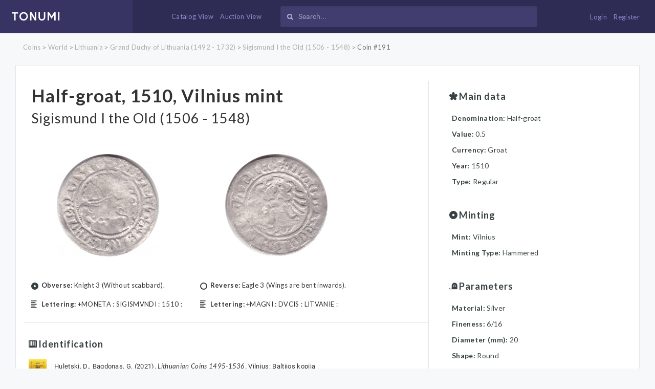

--- FILE ---
content_type: text/html; charset=UTF-8
request_url: https://www.tonumi.com/catalog/191
body_size: 6304
content:
<!DOCTYPE html>
<html lang="en">
<head>
    <meta charset="utf-8">
    <meta name="description" content="Check Period, Lettering, Indentification, Minting, Denomination, Year, Material, Reverse, Obverse. Information about Half-groat, 1510, Vilnius mint Sigismund I the Old (1506 - 1548) coin.">
    <meta name="viewport" content="width=device-width">
    <meta name="csrf-token" content="BcoRbT3HLvtYlEkgceU8B1avWVjFyqc4Uf7VIUdH">
    <title>Half-groat, 1510, Vilnius mint - Tonumi.com</title>
    <!-- Favicons -->
    <link rel="apple-touch-icon" sizes="57x57" href="https://www.tonumi.com/app/assets/favicon/apple-icon-57x57.png?filetime=1512329516">
    <link rel="apple-touch-icon" sizes="60x60" href="https://www.tonumi.com/app/assets/favicon/apple-icon-60x60.png?filetime=1512329516">
    <link rel="apple-touch-icon" sizes="72x72" href="https://www.tonumi.com/app/assets/favicon/apple-icon-72x72.png?filetime=1512329516">
    <link rel="apple-touch-icon" sizes="76x76" href="https://www.tonumi.com/app/assets/favicon/apple-icon-76x76.png?filetime=1512329516">
    <link rel="apple-touch-icon" sizes="114x114" href="https://www.tonumi.com/app/assets/favicon/apple-icon-114x114.png?filetime=1512329516">
    <link rel="apple-touch-icon" sizes="120x120" href="https://www.tonumi.com/app/assets/favicon/apple-icon-120x120.png?filetime=1512329516">
    <link rel="apple-touch-icon" sizes="144x144" href="https://www.tonumi.com/app/assets/favicon/apple-icon-144x144.png?filetime=1512329516">
    <link rel="apple-touch-icon" sizes="152x152" href="https://www.tonumi.com/app/assets/favicon/apple-icon-152x152.png?filetime=1512329516">
    <link rel="apple-touch-icon" sizes="180x180" href="https://www.tonumi.com/app/assets/favicon/apple-icon-180x180.png?filetime=1512329516">
    <link rel="icon" type="image/png" sizes="192x192"  href="https://www.tonumi.com/app/assets/favicon//android-icon-192x192.png?filetime=1512329516">
    <link rel="icon" type="image/png" sizes="32x32" href="https://www.tonumi.com/app/assets/favicon/favicon-32x32.png?filetime=1512329516">
    <link rel="icon" type="image/png" sizes="96x96" href="https://www.tonumi.com/app/assets/favicon/favicon-96x96.png?filetime=1512329516">
    <link rel="icon" type="image/png" sizes="16x16" href="https://www.tonumi.com/app/assets/favicon/favicon-16x16.png?filetime=1512329516">
    <link rel="manifest" href="https://www.tonumi.com/app/assets/favicon/manifest.json?filetime=1512329516">
    <meta name="msapplication-TileColor" content="#ffffff">
    <meta name="msapplication-TileImage" content="https://www.tonumi.com/app/assets/favicon/ms-icon-144x144.png?filetime=1512329516">
    <meta name="theme-color" content="#ffffff">

    <!-- START GLOBAL CSS -->
    <link rel="stylesheet" href="https://www.tonumi.com/app/assets/global/plugins/bootstrap/dist/css/bootstrap.min.css?filetime=1503389143"/>

    <link rel="stylesheet" href="https://www.tonumi.com/app/assets/global/plugins/perfect-scrollbar/css/perfect-scrollbar.min.css?filetime=1503389143"/>
    <link rel="stylesheet" href="https://www.tonumi.com/css/font-awesome.min.css?filetime=1503389144" />
    <!-- END PAGE PLUG-IN CSS -->

    <!-- START TEMPLATE GLOBAL CSS -->
    <link rel="stylesheet" href="https://www.tonumi.com/app/assets/global/css/components.min.css?filetime=1513776711"/>
    <!-- END TEMPLATE GLOBAL CSS -->

    <!-- START LAYOUT CSS -->
    <link rel="stylesheet" href="https://www.tonumi.com/app/assets/layouts/layout-top-menu/css/layout.min.css?filetime=1513776711"/>
    <!-- END LAYOUT CSS -->

    <link rel="stylesheet" href="https://www.tonumi.com/app/assets/global/css/app.css?filetime=1570527029"/>

    
    <noscript id="deferred-styles">
        <link rel="stylesheet" type="text/css" href="https://www.tonumi.com/css/magnific-popup.css?filetime=1512044658" />
        <link rel="stylesheet" type="text/css" href="https://www.tonumi.com/css/daterangepicker.css?filetime=1519722992" />
        <link rel="stylesheet" href="https://www.tonumi.com/app/assets/global/plugins/flatpickr/dist/flatpickr.min.css?filetime=1503389143"/>
        <link rel="stylesheet" type="text/css" href="https://www.tonumi.com/css/select2.min.css?filetime=1508856236" />
        <link rel="stylesheet" type="text/css" href="https://www.tonumi.com/css/easy-autocomplete.min.css?filetime=1510581424" />
        <link rel="stylesheet" type="text/css" href="https://www.tonumi.com/css/easy-autocomplete.themes.min.css?filetime=1510581424" />
        <link id="site-color" rel="stylesheet"
              href="https://www.tonumi.com/app/assets/layouts/layout-top-menu/css/color/light/color-default.min.css?filetime=1503389143"/>

            </noscript>
    <script>
        var loadDeferredStyles = function() {
            var addStylesNode = document.getElementById("deferred-styles");
            var replacement = document.createElement("div");
            replacement.innerHTML = addStylesNode.textContent;
            document.body.appendChild(replacement)
            addStylesNode.parentElement.removeChild(addStylesNode);
        };
        var raf = requestAnimationFrame || mozRequestAnimationFrame ||
            webkitRequestAnimationFrame || msRequestAnimationFrame;
        if (raf) raf(function() { window.setTimeout(loadDeferredStyles, 0); });
        else window.addEventListener('load', loadDeferredStyles);
    </script>

    <script>
        window.Laravel = {"csrfToken":"BcoRbT3HLvtYlEkgceU8B1avWVjFyqc4Uf7VIUdH","socketIoHost":"\/\/www.tonumi.com:6001"};
    </script>

    </head>
<body id="app" class="">
<!-- Global site tag (gtag.js) - Google Analytics -->
<script async src="https://www.googletagmanager.com/gtag/js?id=UA-109747197-1"></script>
<script>
    window.dataLayer = window.dataLayer || [];
    function gtag(){dataLayer.push(arguments);}
    gtag('js', new Date());

    gtag('config', 'UA-109747197-1');
</script>
<div class="loader-overlay">
    <div class="loader-preview-area">
        <div class="spinners">
            <div class="loader">
                <div class="rotating-plane"></div>
            </div>
        </div>
    </div>
</div>
<div class="wrapper">
    <!-- START HEADER -->
    <header id="header" class="navigation">
    <div class="header-width">

        <div class="col-xs-1 hidden-md hidden-lg header-menubtn-element">

            <div class="menucontainer">

                <div class="overlapblackbg"></div>

                <a id="navtoggle" class="animated-arrow"><span></span></a>

                <a id="search-glass" class="show-mobile-still-ipad"><i class="fa fa-search" aria-hidden="true"></i></a>

                <nav id="nav" class="topmenu" role="navigation">

                    <div class="logo-mobile-wrapper">
                        <a href="https://www.tonumi.com"><img src="https://www.tonumi.com/app/assets/global/image/tonumi.svg?filetime=1506361912" alt="logo"></a>
                    </div>

                    <div class="mobile-slider-nav-wrapper">
                        <h3>Main navigation:</h3>
                        <ul class="msnw-nav">
                            <li><a href="https://www.tonumi.com">Home</a></li>
                            <li><a href="https://www.tonumi.com/auctions">Auction view</a></li>
                            <li><a href="https://www.tonumi.com/catalog">Catalog view</a></li>
                            <li><a href="https://www.tonumi.com/help-desk#how-to-sell">How to sell coin</a></li>
                            <li><a href="https://www.tonumi.com/dashboard">My account</a></li>
                            <li><a href="https://www.tonumi.com/help-desk?subject=cant_find_coin">Cant find your coin?</a></li>
                            <li><a href="https://www.tonumi.com/help-desk">Help desk</a></li>
                            <li><a href="https://www.tonumi.com/faq">FAQ</a></li>
                        </ul>

                    </div>

                    
                </nav>

            </div>

        </div>



      <div class="col-md-3 no-left hidden-xs hidden-sm">
          <div class="logo float-xs-left">
              <a href="https://www.tonumi.com"><img src="https://www.tonumi.com/app/assets/global/image/tonumi.svg?filetime=1506361912" alt="logo"></a>
          </div>
      </div>

      <div class="col-md-7 right-menu header-search-element hidden-xs">

          <div class="menu-container">

              <a href="https://www.tonumi.com/catalog" class="">Catalog View</a>
              <a href="https://www.tonumi.com/auctions" class="">Auction View</a>

          </div>

        <div class="sidebar-search nav-search">
            <form action="https://www.tonumi.com/search">
                <input id="live-search-box" type="search" class="form-control input-sm"
                       placeholder="Search..." name="search" value=""> <i class="icon_search fa fa-search" aria-hidden="true"></i></input>
            </form>
        </div>
      </div>





        <div class="col-md-2 col-xs-3 header-right header-login-element">

            <div class="header-inner-right">

                
                    <div class="user-login-bnt-wrapper">
                        <a href="https://www.tonumi.com/login" class="">Login</a>
                        <a href="https://www.tonumi.com/register" class="">Register</a>
                    </div>

                    <!-- <div class="float-default">
                        <div class="right-icon">
                            <a href="https://www.tonumi.com/login">
                                <i class="icon_lock"></i>
                            </a>
                        </div>
                    </div> -->
                            </div>
        </div>
    </div>
    <div class="clearfix"></div>

    <div id="search-toggle" class="search-form-mob" style="display: none">
        <div class="sidebar-search nav-search">
            <form action="https://www.tonumi.com/search">
                <input id="live-search-box-mobile" type="search" class="form-control input-sm"
                       placeholder="Search..." name="search" value=""> <i class="icon_search fa fa-search" aria-hidden="true"></i></input>
            </form>
        </div>
    </div>

    <div class="mobile-header-btns-wrapper">
        <a href="https://www.tonumi.com/auctions" class="">Auction View</a>
        <a href="https://www.tonumi.com/catalog" class="">Catalog View</a>
        <div class="clearfix"></div>
    </div>
    <div class="clearfix"></div>
</header>
    <!-- END HEADER -->
    <!-- START CONTENT -->
    <section id="main">
            <!-- START RIGHT CONTENT -->
            <section id="content-wrapper">
                
<div class="container-wide index coin-wide no-margin-top-coin">

    <div class="row">
    <div class="col-xs-12">
      <div class="breadcrumb-container">
                    
             
                <a href="https://www.tonumi.com/catalog" class="">Coins</a>
                                                >
            
             
                <a href="https://www.tonumi.com/catalog?filter%5Bcoin%5D%5Bperiod_id%5D=5" class="">World</a>
                                                >
            
             
                <a href="https://www.tonumi.com/catalog?filter%5Bcoin%5D%5Bperiod_id%5D=6" class="">Lithuania</a>
                                                >
            
             
                <a href="https://www.tonumi.com/catalog?filter%5Bcoin%5D%5Bperiod_id%5D=7" class="">Grand Duchy of Lithuania (1492 - 1732)</a>
                                                >
            
             
                <a href="https://www.tonumi.com/catalog?filter%5Bcoin%5D%5Bperiod_id%5D=14" class="">Sigismund I the Old (1506 - 1548)</a>
                                                >
            
             
                <a href="https://www.tonumi.com/catalog/191" class="active">Coin #191</a>
                          </div>
    </div>
</div>

  <div class="container-design top-coin-info">

    <div class="row">


        <div class="col-md-8 border-right">
            <div class="row">
                <div class="col-md-12 main-title">
                    <h1><a href="https://www.tonumi.com/login?back=%2Fauctions%2Fcreate%3Fcoin_id%3D191">Half-groat, 1510, Vilnius mint</a></h1>
                    <h2 class="period-title">Sigismund I the Old (1506 - 1548)</h2>
                </div>
            </div>


                            <div class="row">
                    <div class="col-md-5 col-xs-6 coin-main-images">
                        <div class="text-center">
                            <img class="default-coin icon" src="https://www.tonumi.com/images/thumbs/300x300/imageable/6sPFj064WqHrWlLl40bGuzv1ALvNc3HQn7tLZCgi.png" alt="Close Filter">
                        </div>
                    </div>
                    <div class="col-md-5 col-xs-6 coin-main-images">
                        <div class="text-center">
                            <img class="default-coin icon" src="https://www.tonumi.com/images/thumbs/300x300/imageable/JVXFDO6w8RLmT5R95yKAeAaZ36HOMDqrK8qpVefu.png" alt="Close Filter">
                        </div>
                    </div>
                </div>

              
            <div class="row obverse-reverse-row">
                <div class="col-md-5">
                    <p class="design-image desing-obverse"><strong>Obverse:</strong> Knight 3 (Without scabbard).</p>
                                            <p class="design-image desing-obverse-letering"><strong>Lettering:</strong> +MONETA : SIGISMVNDI : 1510 :</p>
                    
                </div>
                <div class="col-md-5">
                    <p class="design-image desing-reverse"><strong>Reverse:</strong> Eagle 3 (Wings are bent inwards).</p>
                                            <p class="design-image desing-reverse-letering"><strong>Lettering:</strong> +MAGNI : DVCIS : LITVANIE :</p>
                    
                </div>
            </div>

            

            <div class="row literature-wrapper">
                <div class="col-md-12">
                    <div class="coin-detail" style="padding: 0;">
                        <div class="row">
                            <div class="coin-title">
                                <img class="description-image" src="https://www.tonumi.com/app/assets/global/image/coin/identification.svg?filetime=1506361912">
                                <h5>Identification</h5>
                            </div>
                            <div class="col-md-12">
                                                                                            <div class="lit-item">
                                    <div class="row">
                                        <div class="lit-image">
                                            <img src="https://www.tonumi.com/images/catalogs/WpsjSYwmUpX3ZkkcrXrSuM60N2Ji8SWSLUIRKLcM.jpeg">
                                        </div>
                                        <div class="lit-content">
                                            <div class="lit-element lit-name">
                                                Huletski, D., Bagdonas, G. (2021). <i>Lithuanian Coins 1495-1536</i>. Vilnius: Baltijos kopija
                                            </div>
                                            <div class="lit-element lit-indentifier">
                                                number: H38N
                                            </div>
                                                                                            <div class="lit-element lit-rarity">
                                                    Rarity: VII  (I - Unique to X - more than 100 pieces)                                                </div>
                                                                                    </div>
                                    </div>
                                </div>
                                                                                                                            <div class="lit-item">
                                    <div class="row">
                                        <div class="lit-image">
                                            <img src="https://www.tonumi.com/images/catalogs/E0ewme0TIXYR1zbqtb8BySJ4wqAJzxVmtcFfpbUf.jpeg">
                                        </div>
                                        <div class="lit-content">
                                            <div class="lit-element lit-name">
                                                Huletski, D., Bagdonas, G., Darashkevich, M. (2017). <i>Early Lithuanian half-groats 1495-1529</i>. Kaunas: Author
                                            </div>
                                            <div class="lit-element lit-indentifier">
                                                number: 38N
                                            </div>
                                                                                            <div class="lit-element lit-rarity">
                                                    Rarity: VII  (I - Unique to X - more than 100 pieces)                                                </div>
                                                                                    </div>
                                    </div>
                                </div>
                                                                                                                            <div class="lit-item">
                                    <div class="row">
                                        <div class="lit-image">
                                            <img src="https://www.tonumi.com/images/catalogs/SMskoILxg0xrIGw8NDH93g0zKfgTokk67IYcTGpB.jpeg">
                                        </div>
                                        <div class="lit-content">
                                            <div class="lit-element lit-name">
                                                Ivanauskas, E. (2013). <i>Coins and Bars of Lithuania 1236-2012 (Vol. 1)</i>. Kaunas: Author
                                            </div>
                                            <div class="lit-element lit-indentifier">
                                                number: 1S34-3
                                            </div>
                                                                                            <div class="lit-element lit-rarity">
                                                    Rarity: RR  (Not more than 50 pieces)                                                </div>
                                                                                    </div>
                                    </div>
                                </div>
                                                                                        </div>
                        </div>
                    </div>
                </div>
            </div>


        </div>

        <div class="col-md-4">

          <div class="right-details">
                <div class="row">
                  <div class="coin-detail">
                    <div class="coin-title">
                        <img class="description-image" src="https://www.tonumi.com/app/assets/global/image/coin/star.svg?filetime=1506361912">
                        <h5>Main data</h5>
                    </div>

                                            <div class="col-md-12">
                            <p><span class="sub-title">Denomination: </span> Half-groat</p>
                        </div>
                    
                    
                                            <div class="col-md-12">
                            <p><span class="sub-title">Value: </span> 0.5</p>
                        </div>
                    
                                            <div class="col-md-12">
                            <p><span class="sub-title">Currency: </span> Groat</p>
                        </div>
                    
                                            <div class="col-md-12">
                            <p><span class="sub-title">Year: </span> 1510</p>
                        </div>
                    
                    
                                            <div class="col-md-12">
                            <p><span class="sub-title">Type: </span> Regular</p>
                        </div>
                    
                    
                    
                </div>
            </div>

            <div class="row">
                <div class="coin-detail">
                    <div class="coin-title">
                        <img class="description-image" src="https://www.tonumi.com/app/assets/global/image/coin/circle.svg?filetime=1506361912">
                        <h5>Minting</h5>
                    </div>

                                            <div class="col-md-12">
                            <p><span class="sub-title">Mint: </span> Vilnius</p>
                        </div>
                    
                    
                                            <div class="col-md-12">
                            <p><span class="sub-title first-case">Minting type: </span> <span class="first-case no-bold">hammered</span></p>
                        </div>
                    
                    
                    
                    
                    

                    
                    
                    
                    
                    
                </div>
            </div>

            <div class="row">

                <div class="coin-detail">

                    <div class="coin-title">
                        <img class="description-image" src="https://www.tonumi.com/app/assets/global/image/coin/parametres.svg?filetime=1506361912">
                        <h5>Parameters</h5>
                    </div>

                                            <div class="col-md-12">
                            <p><span class="sub-title">Material: </span> Silver</p>
                        </div>
                    
                                            <div class="col-md-12">
                            <p><span class="sub-title">Fineness: </span> 6/16</p>
                        </div>
                                                                <div class="col-md-12">
                            <p><span class="sub-title">Diameter (mm): </span> 20</p>
                        </div>
                                                                                    <div class="col-md-12">
                            <p><span class="sub-title">Shape: </span> Round</p>
                        </div>
                                        
                  </div>

            </div>

            <div class="bottom-buttons hidden-sm hidden-md hidden-lg visible-xs">
              <a href="https://www.tonumi.com/login?back=%2Fauctions%2Fcreate%3Fcoin_id%3D191" style="margin-left: 15px;">
                  <button class="btn blue">Sell this coin</button>
              </a>

              <a href="https://www.tonumi.com/help-desk?subject=update_coin_info" style="margin-left: 15px;">Find any mistakes? Write us!</a>
            </div>


            </div>

            <div class="bottom-buttons hidden-xs visible-md visible-lg visible-sm">
              <a href="https://www.tonumi.com/login?back=%2Fauctions%2Fcreate%3Fcoin_id%3D191" style="margin-left: 15px;">
                  <button class="btn blue">Sell this coin</button>
              </a>

              <a href="https://www.tonumi.com/help-desk?subject=update_coin_info" style="margin-left: 15px;">Find any mistakes? Write us!</a>
            </div>

        </div>

        </div>

    </div>

  </div>

               <div class="container-wide index coin-wide">

            <div class="container-design auction-list no inner">

                <div class="item-container inner">

                        <div class="item row">

    <div class="highest-price">

    <h2>
        <span>Hammer price</span>
        <i class="">
            €5
        </i>
    </h2>
  </div>

  
  <div class="col-sm-4 col-xs-12 images-wrapper">

    <div class="image-container special-margins">

        <a href="https://www.tonumi.com/images/imageable/8NuTfAtq8c4BuFOVoKZDZFx4LH36NiBKmpMPyWxq.png" class="magnific">
          <img alt="Obverse image" class="image" src="https://www.tonumi.com/images/thumbs/200x200/imageable/6sPFj064WqHrWlLl40bGuzv1ALvNc3HQn7tLZCgi.png">
        </a>

        <a href="https://www.tonumi.com/images/imageable/8NuTfAtq8c4BuFOVoKZDZFx4LH36NiBKmpMPyWxq.png" class="magnific">
            <img alt="Reverse image" class="image" src="https://www.tonumi.com/images/thumbs/200x200/imageable/JVXFDO6w8RLmT5R95yKAeAaZ36HOMDqrK8qpVefu.png">
        </a>

      <img class="zoom-icon" src="https://www.tonumi.com/app/assets/global/image/zoom.svg?filetime=1506361912">

    </div>

  </div>

  <div class="col-xs-12 col-sm-6 col-md-6 details">

      
                        <div class="row">
                  <div class="col-xs-12">
                      <h5 class="title auction-page-title">
                          <a href="https://www.tonumi.com/auctions/569">Half-groat, 1510, Vilnius mint</a>
                      </h5>
                      <p class="auction-page-period">Sigismund I the Old (1506 - 1548)</p>
                  </div>
              </div>
          



      <div class="row">

          <div class="col-sm-6">
              <p>
                  <span>Seller:</span> <a href="https://www.tonumi.com/seller/105">giedrius (47) 100% positive</a>
              </p>

              <p>
                  <span>Location:</span> Lithuania
              </p>
          </div>

          <div class="col-xs-12 col-sm-6">
              
                  <p>
                                                <span>Uncertified</span>
                                        </p>

              
              
                  <p>
                      <span>Grade:</span> VF                   </p>

                        </div>

      </div>


      
  </div>

</div>

<div class='row'>

  <div class="col-sm-12">

    <div class="bottom-details auction-list-bottom-wrapper">
                    <div class="date bottom-details-item">
                <img class="icon" src="https://www.tonumi.com/app/assets/global/image/coin/time.svg?filetime=1506361912">
                <p>
                                        <span class="js-time-countdown " id="time_left" data-item-id="569"
                        data-end-time="2021-10-28 21:00:00"
                        data-end-timezone="UTC"
                        data-end-date="2021-10-28"></span>
                    <span class="smaller-font-time">
                                            </span>

                </p>
            </div>
        
        <div class="price bottom-details-item">
            <img class="icon" src="https://www.tonumi.com/app/assets/global/image/coin/auction.svg?filetime=1506361912">
            <p>Bids: <span id="time_left">1</span></p>
        </div>
        
        
        <div class="price bottom-details-item">
            <img class="icon" src="https://www.tonumi.com/app/assets/global/image/coin/comment.svg?filetime=1512329516">
            <p><span>0</span></p>
        </div>


        <div class="auction-buttons-wrapper">
            
            <a href="https://www.tonumi.com/auctions/569"
               class="btn blue"
            >View Auction</a>

            
        </div>

    </div>

  </div>

</div>



                </div>

            </div>

        </div>
          


</div>

            </section>
            <!-- END RIGHT CONTENT -->

        <a id="back-to-top" href="#top"><i class="fa fa-arrow-up"></i></a>
    </section>
    <!-- END CONTENT -->
    <!-- START FOOTER -->
    <div class="clearfix"></div>
<footer class="footer-bottom">
    <div class="container footer-top-info">
        <div class="row">
            <div class="col-md-4 footer-block">
                <div class="logo-mobile-wrapper">
                    <a href="https://www.tonumi.com"><img src="https://www.tonumi.com/app/assets/global/image/tonumi.svg?filetime=1506361912" alt="logo"></a>
                </div>
                <div class="footer-afterlogo">
                    <p>TONUMI is dedicated to numismats all around the world. By linking both - coin catalogue data and auction possibilities we create a unique way to interact.</p>
                </div>
            </div>
            <div class="col-md-3 footer-block">
                <h3>Usefull links</h3>
                <ul class="footer-link-list">
                    <li><a href="https://www.tonumi.com/help-desk?subject=cant_find_coin">Cant find your coin?</a></li>
                    <li><a href="https://www.tonumi.com/auctions">Auction view</a></li>
                    <li><a href="https://www.tonumi.com/catalog">Catalog view</a></li>
                    <li><a href="https://www.tonumi.com/terms">Our rules</a></li>
                </ul>
            </div>
            <div class="col-md-3 footer-block">
                <h3>Help</h3>
                <ul class="footer-link-list">
                    <li><a href="https://www.tonumi.com/help-desk">Help desk</a></li>
                    <li><a href="https://www.tonumi.com/help-desk#how-to-buy">How to buy</a></li>
                    <li><a href="https://www.tonumi.com/help-desk#how-to-sell">How to sell</a></li>
                    <li><a href="https://www.tonumi.com/faq">FAQ</a></li>
                </ul>
            </div>
            <div class="col-md-2 social-foot">
                <h3>Connect</h3>
                <div class="social-foot-wrapper">
                    <a href="https://www.youtube.com/channel/UC_IlSpfiPiJte2hyssy0SdQ/featured" class="soc-item" target="_blank"><i class="fa fa-youtube-square" aria-hidden="true"></i></a>
                    <a href="https://www.facebook.com/CoinsatTonumi/" class="soc-item" target="_blank"><i class="fa fa-facebook-square" aria-hidden="true"></i></a>
                </div>
            </div>
        </div>
    </div>

    <div class="subfooter">
        <div class="container">
            <div class="row">
                <div class="col-md-12">
                    <p>Copyright&copy; 2017, All Rights Reserved. <strong>Our time: 2026-01-20 18:36:18 (UTC) / <a href="https://www.tonumi.com/terms" title="our rules">Our rules</a> </strong></p>
                </div>
            </div>
        </div>
    </div>
</footer>
    <!-- END FOOTER -->
</div>
<!-- START CORE JAVASCRIPT -->
<script src="//www.tonumi.com:6001/socket.io/socket.io.js"></script>
<script type="text/javascript" src="https://www.tonumi.com/js/app.js?filetime=1570451203"></script>
<script type="text/javascript" src="https://www.tonumi.com/app/assets/global/plugins/jquery/dist/jquery.min.js?filetime=1503389143"></script>
<script type="text/javascript" src="https://www.tonumi.com/app/assets/global/plugins/tether/dist/js/tether.min.js?filetime=1503389143"></script>
<script type="text/javascript" src="https://www.tonumi.com/app/assets/global/plugins/bootstrap/dist/js/bootstrap.min.js?filetime=1503389143"></script>
<script type="text/javascript"
        src="https://www.tonumi.com/app/assets/global/plugins/perfect-scrollbar/js/perfect-scrollbar.jquery.min.js?filetime=1503389143"></script>
<script type="text/javascript" src="https://www.tonumi.com/app/assets/global/plugins/classie/classie.js?filetime=1510575649"></script>

<script type="text/javascript" src="https://www.tonumi.com/assets/js/plugins/ui/moment/moment.min.js?filetime=1510574738"></script>
<script type="text/javascript" src="https://www.tonumi.com/js/daterangepicker.js?filetime=1570451203"></script>

<script type="text/javascript" src="https://www.tonumi.com/js/moment-with-locales.min.js?filetime=1503389144"></script>
<script type="text/javascript" src="https://www.tonumi.com/js/moment-timezone-with-data.min.js?filetime=1503389144"></script>
<script type="text/javascript" src="https://www.tonumi.com/js/jquery.countdown.min.js?filetime=1510583751"></script>
<!-- END CORE JAVASCRIPT -->

<!-- START GLOBAL JAVASCRIPT -->
<script type="text/javascript" src="https://www.tonumi.com/app/assets/global/js/site.min.js?filetime=1503389143"></script>
<script type="text/javascript" src="https://www.tonumi.com/app/assets/global/js/site-settings.min.js?filetime=1503389143"></script>
<!-- END GLOBAL JAVASCRIPT -->
<!-- START PAGE JAVASCRIPT -->
<script type="text/javascript" src="https://www.tonumi.com/js/pages/item-countdown.js?filetime=1570451203"></script>
<!-- END PAGE JAVASCRIPT -->
<!-- START THEME LAYOUT JAVASCRIPT -->
<script type="text/javascript" src="https://www.tonumi.com/app/assets/layouts/layout-top-menu/js/layout.min.js?filetime=1503389143"></script>
<script type="text/javascript" src="https://www.tonumi.com/js/exif.js?filetime=1570451203"></script>
<script type="text/javascript" src="https://www.tonumi.com/app/assets/global/plugins/flatpickr/dist/flatpickr.min.js?filetime=1503389143"></script>
<script type="text/javascript" src="https://www.tonumi.com/js/jquery.magnific-popup.min.js?filetime=1511353809"></script>
<script type="text/javascript" src="https://www.tonumi.com/js/jquery.easy-autocomplete.min.js?filetime=1508226595"></script>
<script type="text/javascript" src="https://www.tonumi.com/js/pages/global-search.js?filetime=1513779501"></script>
<script type="text/javascript" src="https://www.tonumi.com/js/select2.full.min.js?filetime=1508856236"></script>
<script type="text/javascript">
    function front_currency(amount) {
        return '€' + amount;
    }

    $(document).ready(function(e) {

        $('.magnific').magnificPopup({
            type: 'image',
            closeOnContentClick: true,
            mainClass: 'mfp-img-mobile',
            image: {
                verticalFit: true
            }
        });

        $( "#bids-link" ).click(function(e) {
            e.preventDefault();
            if ( $('#live-bidz-container').css('display') == 'none' ){
                $('html, body').animate({
                    scrollTop: $("#scroll-to-anchor").offset().top
                }, 500);
            }
            $( "#live-bidz-container" ).toggle( "fast", function() {
                // Animation complete.
            });
        });

        $( "#search-glass" ).click(function(e) {
            e.preventDefault();
            $( "#search-toggle" ).toggle( "fast", function() {
                // Animation complete.
            });
        });


        $( ".filter-btn" ).click(function() {
            if ( $('.wrapped-filters').css('display') == 'none' ){
                $('html, body').animate({
                    scrollTop: $("#scroll-to-anchor").offset().top
                }, 500);
            }
            $( ".wrapped-filters" ).toggle( "fast", function() {

            });
        });


    });
</script>

    

    <script>
        $(document).ready(function() {
            $('.js-sort-select').change(function() {
                $(this).closest('form').submit();
            });
        });
    </script>
<!-- END THEME LAYOUT JAVASCRIPT -->
</body>
</html>


--- FILE ---
content_type: text/css
request_url: https://www.tonumi.com/app/assets/global/css/components.min.css?filetime=1513776711
body_size: 73814
content:
.clear,img{width:100%}body,h1,h2,h3,h4,h5,h6{font-family:Roboto,sans-serif}button,input[type=button],input[type=password],input[type=submit],input[type=text],select:not(.custom-select):not(multiple),textarea{-moz-appearance:none;-webkit-appearance:none}.checkbox-squared input[type=checkbox],.clearfix:after,.filteredOut,.radio-button input[type=radio],[hidden]{visibility:hidden}.Js_pagination a,a,a:focus,a:hover{text-decoration:none}@font-face{font-family:'Open Sans';font-style:normal;font-weight:300;src:local('Open Sans Light'),local('OpenSans-Light'),url(https://fonts.gstatic.com/s/opensans/v13/DXI1ORHCpsQm3Vp6mXoaTYnF5uFdDttMLvmWuJdhhgs.ttf) format('truetype')}@font-face{font-family:'Open Sans';font-style:normal;font-weight:400;src:local('Open Sans'),local('OpenSans'),url(https://fonts.gstatic.com/s/opensans/v13/cJZKeOuBrn4kERxqtaUH3aCWcynf_cDxXwCLxiixG1c.ttf) format('truetype')}@font-face{font-family:'Open Sans';font-style:normal;font-weight:700;src:local('Open Sans Bold'),local('OpenSans-Bold'),url(https://fonts.gstatic.com/s/opensans/v13/k3k702ZOKiLJc3WVjuplzInF5uFdDttMLvmWuJdhhgs.ttf) format('truetype')}@font-face{font-family:'Open Sans';font-style:italic;font-weight:300;src:local('Open Sans Light Italic'),local('OpenSansLight-Italic'),url(https://fonts.gstatic.com/s/opensans/v13/PRmiXeptR36kaC0GEAetxrfB31yxOzP-czbf6AAKCVo.ttf) format('truetype')}@font-face{font-family:'Open Sans';font-style:italic;font-weight:400;src:local('Open Sans Italic'),local('OpenSans-Italic'),url(https://fonts.gstatic.com/s/opensans/v13/xjAJXh38I15wypJXxuGMBp0EAVxt0G0biEntp43Qt6E.ttf) format('truetype')}@font-face{font-family:'Open Sans';font-style:italic;font-weight:700;src:local('Open Sans Bold Italic'),local('OpenSans-BoldItalic'),url(https://fonts.gstatic.com/s/opensans/v13/PRmiXeptR36kaC0GEAetxp_TkvowlIOtbR7ePgFOpF4.ttf) format('truetype')}@font-face{font-family:'PT Sans Caption';font-style:normal;font-weight:400;src:local('PT Sans Caption'),local('PTSans-Caption'),url(https://fonts.gstatic.com/s/ptsanscaption/v9/OXYTDOzBcXU8MTNBvBHeSVQX5OToqP8MI8UfeMWsWEY.ttf) format('truetype')}@font-face{font-family:'PT Sans Caption';font-style:normal;font-weight:700;src:local('PT Sans Caption Bold'),local('PTSans-CaptionBold'),url(https://fonts.gstatic.com/s/ptsanscaption/v9/Q-gJrFokeE7JydPpxASt20ERdfSURLZv58OmP7NOrmM.ttf) format('truetype')}@font-face{font-family:Roboto;font-style:normal;font-weight:300;src:local('Roboto Light'),local('Roboto-Light'),url(https://fonts.gstatic.com/s/roboto/v15/Hgo13k-tfSpn0qi1SFdUfaCWcynf_cDxXwCLxiixG1c.ttf) format('truetype')}@font-face{font-family:Roboto;font-style:normal;font-weight:400;src:local('Roboto'),local('Roboto-Regular'),url(https://fonts.gstatic.com/s/roboto/v15/zN7GBFwfMP4uA6AR0HCoLQ.ttf) format('truetype')}@font-face{font-family:Roboto;font-style:normal;font-weight:500;src:local('Roboto Medium'),local('Roboto-Medium'),url(https://fonts.gstatic.com/s/roboto/v15/RxZJdnzeo3R5zSexge8UUaCWcynf_cDxXwCLxiixG1c.ttf) format('truetype')}@font-face{font-family:Roboto;font-style:normal;font-weight:700;src:local('Roboto Bold'),local('Roboto-Bold'),url(https://fonts.gstatic.com/s/roboto/v15/d-6IYplOFocCacKzxwXSOKCWcynf_cDxXwCLxiixG1c.ttf) format('truetype')}@font-face{font-family:Roboto;font-style:italic;font-weight:300;src:local('Roboto Light Italic'),local('Roboto-LightItalic'),url(https://fonts.gstatic.com/s/roboto/v15/7m8l7TlFO-S3VkhHuR0at50EAVxt0G0biEntp43Qt6E.ttf) format('truetype')}@font-face{font-family:Roboto;font-style:italic;font-weight:400;src:local('Roboto Italic'),local('Roboto-Italic'),url(https://fonts.gstatic.com/s/roboto/v15/W4wDsBUluyw0tK3tykhXEfesZW2xOQ-xsNqO47m55DA.ttf) format('truetype')}@font-face{font-family:Roboto;font-style:italic;font-weight:500;src:local('Roboto Medium Italic'),local('Roboto-MediumItalic'),url(https://fonts.gstatic.com/s/roboto/v15/OLffGBTaF0XFOW1gnuHF0Z0EAVxt0G0biEntp43Qt6E.ttf) format('truetype')}@font-face{font-family:Roboto;font-style:italic;font-weight:700;src:local('Roboto Bold Italic'),local('Roboto-BoldItalic'),url(https://fonts.gstatic.com/s/roboto/v15/t6Nd4cfPRhZP44Q5QAjcC50EAVxt0G0biEntp43Qt6E.ttf) format('truetype')}.overlaycaption,a,abbr,acronym,address,applet,b,big,blockquote,body,caption,center,cite,code,dd,del,dfn,div,dl,dt,em,fieldset,figure,font,form,h1,h2,h3,h4,h5,h6,html,i,iframe,img,ins,kbd,label,legend,li,object,ol,p,pre,q,s,samp,small,span,strike,strong,sub,sup,table,tbody,td,tfoot,th,thead,tr,tt,u,ul,var{margin:0;padding:0;border:0;outline:0;font-size:100%}li,ol,ul{padding:inherit}:focus{outline:0}.overlaycaption,article,aside,details,dialog,figure,footer,header,hgroup,menu,nav,section{display:block}[hidden],audio:not([controls]){display:none}audio,canvas,video{display:inline-block}.clear,.clearfix:after{display:block;font-size:0;clear:both}img{max-width:100%}.clearfix:after{content:"";height:0}.clearfix{height:1%}.clear{height:0;line-height:0}body,button,select,textarea{line-height:20px;letter-spacing:.025em}ol li,p,ul li{line-height:26px}.divider100,.divider15,.divider150,.divider25,.divider50{clear:both}.divider10{height:10px}.divider15{height:15px}.divider25{height:25px}.divider35{height:35px}.divider50{height:50px}.divider100{height:100px}.divider150{height:150px}.wrapper,body,html{position:relative;}html{font-size:100%;-webkit-text-size-adjust:100%;-ms-text-size-adjust:100%}body{background:#f5f5f5;color:#333;font-size:13px;text-align:left;min-height:100%;word-wrap:break-word}h1,h2,h3,h4,h5,h6{font-weight:400;color:#333;letter-spacing:1px}h1{font-size:38px;line-height:57px}h2{font-size:32px;line-height:48px}h3{font-size:28px;line-height:42px}h4{font-size:24px;line-height:36px}h5{font-size:20px;line-height:30px}h6{font-size:16px;line-height:24px}h1 b,h1 strong,h2 b,h2 strong,h3 b,h3 strong,h4 b,h4 strong,h5 b,h5 strong,h6 b,h6 strong{font-weight:700}button{cursor:pointer}button,select,textarea{font-size:14px}a{color:#333}a:focus,a:hover{color:#000;outline:0}.mark,.white-text,mark{color:#FFF}hr{border:0;border-bottom-style:solid;border-bottom-width:1px;margin:3em 0}article{display:inline-block;margin:0 0 50px}pre{padding:15px}p{padding-bottom:15px}ol,ul{padding-left:20px}ol li,ul li{padding-left:5px}.mark,mark{background:#333;-webkit-border-radius:3px;-moz-border-radius:3px;-ms-border-radius:3px;border-radius:3px}.small,small{font-size:65%;color:#777}.blockquote{font-size:16px}.heading-content:last-child{padding-bottom:0}.btn{position:relative}code{background:#ccc;padding:2px 5px}#main{padding-top:50px;min-height:calc(100% - 50px)}.form-control{min-height:35px}.dataTables_wrapper>.form-control{padding:0 5px}button:focus{outline:0}#sidebar{position:fixed;height:calc(100% - 50px);background:#333;width:250px;top:50px;left:0;z-index:999}#footer,.checkbox-squared{position:relative}#content-wrapper{margin-left:250px}.content{background:#FFF;-webkit-border-radius:4px;-moz-border-radius:4px;-ms-border-radius:4px;border-radius:4px;-webkit-box-shadow:rgba(0,0,0,.2) 0 0 4px;-moz-box-shadow:rgba(0,0,0,.2) 0 0 4px;box-shadow:rgba(0,0,0,.2) 0 0 4px;margin:20px;padding:20px;border-top:3px solid #087380;overflow:hidden}.content:hover{-webkit-box-shadow:rgba(0,0,0,.64) 0 0 18px -10px;-moz-box-shadow:rgba(0,0,0,.64) 0 0 18px -10px;box-shadow:rgba(0,0,0,.64) 0 0 18px -10px}.site-content-title{background:#e9e9e9;overflow:hidden}.content-title-main{padding-left:20px;line-height:60px;font-weight:500;font-size:24px}.breadcrumb{background:0 0;padding:9px 1rem;margin:0}.breadcrumb li{padding-left:0}.breadcrumb-item+.breadcrumb-item::before{padding-left:0;padding-right:10px}.light-red-color{background:#eb6d6d}.purple-color{background:#6d5cae}.dodger-blue-color{background:#039be5}.soft-orange-color{background:#F2784B}.golden-color{background:#F3C200}.bright-pink-color{background:#ec407a}.spice-color{background:#6d4c41}#footer{background:#e9e9e9;bottom:0;float:right;height:50px;line-height:50px;text-align:center;width:calc(100% - 250px)}.sidebar-collapsed #footer{width:100%}.page-content-title{font-size:20px}.modal-backdrop{z-index:9999}.modal{z-index:99999}.wrapper .text-light-primary,.wrapper .text-light-primary a,.wrapper a.text-light-primary,.wrapper a.text-light-primary a{color:#087380!important}.wrapper .text-light-warning,.wrapper .text-light-warning a,.wrapper a.text-light-warning,.wrapper a.text-light-warning a{color:#f0ad4e!important}.wrapper .text-light-info,.wrapper .text-light-info a,.wrapper a.text-light-info,.wrapper a.text-light-info a{color:#5bc0de!important}.wrapper .text-light-danger,.wrapper .text-light-danger a,.wrapper a.text-light-danger,.wrapper a.text-light-danger a{color:#d9534f!important}.wrapper .text-light-success,.wrapper .text-light-success a,.wrapper a.text-light-success,.wrapper a.text-light-success a{color:#5cb85c!important}.wrapper .bg-light-primary{background:#0dbcd2}.wrapper .bg-light-warning{background:#fae3c4}.wrapper .bg-light-info{background:#c5e9f3}.wrapper .bg-light-danger{background:#f0b9b8}.wrapper .bg-light-success{background:#b5dfb5}.light-fonts{font-weight:100}.normal-fonts{font-weight:400}.bold-fonts{font-weight:700}.checkbox-squared input{margin-right:10px;vertical-align:middle}.checkbox-squared label{cursor:pointer;position:absolute;width:20px;height:20px;top:0;left:0;background:#FFF;border:1px solid #CCC;-webkit-border-radius:0;-moz-border-radius:0;-ms-border-radius:0;border-radius:0}.checkbox-squared label:after{opacity:0;content:'';position:absolute;width:12px;height:8px;background:0 0;top:3px;left:3px;border:3px solid;border-top:none;border-right:none;-webkit-transform:rotate(-45deg);-moz-transform:rotate(-45deg);-ms-transform:rotate(-45deg);-o-transform:rotate(-45deg);transform:rotate(-45deg)}.checkbox-squared input[type=checkbox]:checked+label:after{opacity:1}.radio-button{position:relative}.radio-button input{margin-right:10px;float:left}.radio-button label{cursor:pointer;position:absolute;width:20px;height:20px;top:0;left:0;background:#FFF;border:1px solid #CCC;border-radius:18px}.radio-button label:after{position:absolute;display:block;content:"";top:50%;left:50%;width:8px;height:8px;margin:-4px 0 0 -4px;border-radius:8px}.loader-overlay{display:none;bottom:0;left:0;position:fixed;right:0;top:0;z-index:99999}.loader-preview-area{width:60px;height:60px;position:absolute;top:0;left:0;bottom:60px;right:0;margin:auto}.spinners{width:100%;padding:0}.spinners .loader{height:60px;width:60px;right:0;left:0;z-index:10;display:inline-block;position:relative;opacity:1}.rotating-plane{display:block;width:100%;height:100%;background-color:#FFF;margin:0 auto;-webkit-animation:rotateplane 1.2s infinite ease-in-out;-moz-animation:rotateplane 1.2s infinite ease-in-out;-o-animation:rotateplane 1.2s infinite ease-in-out;animation:rotateplane 1.2s infinite ease-in-out}@-webkit-keyframes rotateplane{0%{-webkit-transform:perspective(120px) rotateX(0) rotateY(0);transform:perspective(120px) rotateX(0) rotateY(0)}50%{-webkit-transform:perspective(120px) rotateX(-180.1deg) rotateY(0);transform:perspective(120px) rotateX(-180.1deg) rotateY(0)}100%{-webkit-transform:perspective(120px) rotateX(-180deg) rotateY(-179.9deg);transform:perspective(120px) rotateX(-180deg) rotateY(-179.9deg)}}@-moz-keyframes rotateplane{0%{-webkit-transform:perspective(120px) rotateX(0) rotateY(0);transform:perspective(120px) rotateX(0) rotateY(0)}50%{-webkit-transform:perspective(120px) rotateX(-180.1deg) rotateY(0);transform:perspective(120px) rotateX(-180.1deg) rotateY(0)}100%{-webkit-transform:perspective(120px) rotateX(-180deg) rotateY(-179.9deg);transform:perspective(120px) rotateX(-180deg) rotateY(-179.9deg)}}@-ms-keyframes rotateplane{0%{-webkit-transform:perspective(120px) rotateX(0) rotateY(0);transform:perspective(120px) rotateX(0) rotateY(0)}50%{-webkit-transform:perspective(120px) rotateX(-180.1deg) rotateY(0);transform:perspective(120px) rotateX(-180.1deg) rotateY(0)}100%{-webkit-transform:perspective(120px) rotateX(-180deg) rotateY(-179.9deg);transform:perspective(120px) rotateX(-180deg) rotateY(-179.9deg)}}@-o-keyframes rotateplane{0%{-webkit-transform:perspective(120px) rotateX(0) rotateY(0);transform:perspective(120px) rotateX(0) rotateY(0)}50%{-webkit-transform:perspective(120px) rotateX(-180.1deg) rotateY(0);transform:perspective(120px) rotateX(-180.1deg) rotateY(0)}100%{-webkit-transform:perspective(120px) rotateX(-180deg) rotateY(-179.9deg);transform:perspective(120px) rotateX(-180deg) rotateY(-179.9deg)}}@keyframes rotateplane{0%{-webkit-transform:perspective(120px) rotateX(0) rotateY(0);transform:perspective(120px) rotateX(0) rotateY(0)}50%{-webkit-transform:perspective(120px) rotateX(-180.1deg) rotateY(0);transform:perspective(120px) rotateX(-180.1deg) rotateY(0)}100%{-webkit-transform:perspective(120px) rotateX(-180deg) rotateY(-179.9deg);transform:perspective(120px) rotateX(-180deg) rotateY(-179.9deg)}}select:not(.custom-select):not(multiple){background:url(../image/arrow-dropdown.png) 97% center no-repeat!important;padding-left:10px!important}select:not(.custom-select):not(multiple)[multiple]{background:0 0!important}select::-ms-expand{display:none}.tour_block.popover[class*=tour-]{z-index:9999}@media (max-width:767px){.page-content-title{font-size:18px;line-height:25px;padding:0 0 5px}}.rounded-admin .right-side-inner-box .settings-sidebox .color-inner-box{border-radius:0}.right-side-bar{position:fixed;right:0;top:50px;height:calc(100% - 50px);z-index:999;transition:all .3s ease 0s}.icon-right,.right-side-box{transition:all .5s ease 0s;z-index:99}.right-side-bar.icon-menu-side{z-index:9999}body.right-sidebar-fixed .right-side-bar{top:0;height:100%}.icon-right{border-radius:3px 0 0 3px;background:#087380;box-shadow:-2px 0 4px rgba(0,0,0,.176);cursor:pointer;height:45px;width:42px;top:140px;right:0;position:fixed}.right-side-box{background:#FFF;margin-right:-260px;bottom:0;-webkit-box-shadow:rgba(0,0,0,.176) 1px 2px 9px;-moz-box-shadow:rgba(0,0,0,.176) 1px 2px 9px;box-shadow:rgba(0,0,0,.176) 1px 2px 9px;height:100%;width:260px}.right-side-inner-box{padding:20px}.globle-right-content{clear:both;padding-bottom:30px;overflow:hidden}.globle-right-content h5{border-bottom:1px solid #333}.globle-right-content h5 span:first-child{font-size:17px}.site-footer-fixed #footer{position:fixed;right:0;bottom:0;z-index:99}.site-footer-fixed #content-wrapper{margin-bottom:50px;overflow:hidden}.settings-sidebox{padding-top:15px}.site-settings .icon-right{right:260px}.right-side-bar .right-side-inner-box .settings-sidebox .default-color{background:#087380}.right-side-bar .right-side-inner-box .settings-sidebox .golden-color{background:#f3c200}.right-side-bar .right-side-inner-box .settings-sidebox .soft-orange-color{background:#f2784b}.right-side-bar .right-side-inner-box .settings-sidebox .dodger-blue-color{background:#039be5}.right-side-bar .right-side-inner-box .settings-sidebox .bright-pink-color{background:#ec407a}.right-side-bar .right-side-inner-box .settings-sidebox .light-red-color{background:#eb6d6d}.right-side-bar .right-side-inner-box .settings-sidebox .purple-color{background:#6d5cae}.right-side-bar .right-side-inner-box .settings-sidebox .spice-color{background:#6d4c41}.settings-sidebox ul{margin:0;padding:0}.settings-sidebox ul li{padding:7px 0}.settings-sidebox ul li span{text-transform:uppercase}.settings-sidebox ul li span i{margin-right:5px;font-size:16px;line-height:25px;float:left}.settings-sidebox ul li span.time{color:#087380;text-transform:none;font-weight:700}.settings-sidebox ul li:first-child{padding-top:0}.settings-sidebox .dark-color,.settings-sidebox .footer-check-text,.settings-sidebox .nav-color-text,.settings-sidebox .nav-dark-color,.settings-sidebox .nav-fixed-text,.settings-sidebox .top-nav-color-text{text-transform:uppercase}.font-box{padding-bottom:5px;overflow:hidden}.font-box label{float:left;cursor:pointer;text-transform:uppercase;color:inherit}.font-box .icr-label{float:right;margin:0}.font-box .radio{float:right;margin-right:0}.font-box input{height:20px;float:right}.font-box .radio-button{margin-right:5px}.color-inner-box{-webkit-box-shadow:rgba(102,102,102,.5) 0 0 10px inset;-moz-box-shadow:rgba(102,102,102,.5) 0 0 10px inset;box-shadow:rgba(102,102,102,.5) 0 0 10px inset;cursor:pointer;float:left;height:45px;margin:0 10px 10px 0;width:45px;padding:0;border-radius:0;position:relative}.color-inner-box:nth-child(5n),.color-inner-box:nth-child(6n),.color-inner-box:nth-child(7n),.color-inner-box:nth-child(8n){margin-bottom:5px}.color-inner-box.color-active{opacity:.5}.color-inner-box.color-active:before{content:"\5a";font-family:ElegantIcons;font-size:24px;margin-left:10px;text-align:center;line-height:45px;color:#FFF}.color-inner-box:hover{background:0 0;border-radius:0}.texture-switch{float:right;height:20px;cursor:pointer}.site-settings .right-side-box{margin-right:0}#site_setting_icon img{position:absolute}#site_setting_icon .icon1{left:5px;top:5px;width:16px}#site_setting_icon .icon2{left:13px;top:18px;width:20px}#site_setting_icon .icon3{left:22px;top:6px;width:13px}@-webkit-keyframes clockwise{0%{-webkit-transform:rotate(0)}50%{-webkit-transform:rotate(180deg)}100%{-webkit-transform:rotate(360deg)}}@keyframes clockwise{0%{transform:rotate(0)}50%{transform:rotate(180deg)}100%{transform:rotate(360deg)}}@-webkit-keyframes counterclockwise{0%{-webkit-transform:rotate(0)}50%{-webkit-transform:rotate(-180deg)}100%{-webkit-transform:rotate(-360deg)}}@keyframes counterclockwise{0%{transform:rotate(0)}50%{transform:rotate(-180deg)}100%{transform:rotate(-360deg)}}.site-setting-animation #site_setting_icon .icon1{-webkit-animation:counterclockwise 2.5s linear infinite;animation:counterclockwise 2.5s linear infinite}.site-setting-animation #site_setting_icon .icon2{-webkit-animation:counterclockwise 3s linear infinite;animation:counterclockwise 3s linear infinite}.site-setting-animation #site_setting_icon .icon3{-webkit-animation:clockwise 2s linear infinite;animation:clockwise 2s linear infinite}.site-setting-animation{text-decoration:none;color:#fff}.site-setting-animation *{transition:opacity .3s;opacity:1}.font2 body,.font2 h1,.font2 h2,.font2 h3,.font2 h4,.font2 h5,.font2 h6{font-family:"PT Sans Caption",sans-serif}.font3 body,.font3 h1,.font3 h2,.font3 h3,.font3 h4,.font3 h5,.font3 h6{font-family:"Open Sans",sans-serif}@media (max-width:991px){#footer{width:calc(100% - 70px)}}@media (max-width:767px){.right-side-bar{z-index:9999}.divider-tablet{clear:both;height:35px;overflow:hidden}.typography .divider-15{height:0}.blockquote-typography{margin-bottom:-10px;display:table;width:100%}.blockquote-typography .blockquote{margin-bottom:35px}}@media (max-width:479px){#content-wrapper .heading-content h6{line-height:25px!important}#content-wrapper .heading-content h1,#content-wrapper .heading-content h2,#content-wrapper .heading-content h3,#content-wrapper .heading-content h4,#content-wrapper .heading-content h5,#content-wrapper .heading-content h6{line-height:35px;padding-bottom:20px}#content-wrapper .heading-content h1 .small,#content-wrapper .heading-content h2 .small,#content-wrapper .heading-content h3 .small,#content-wrapper .heading-content h4 .small,#content-wrapper .heading-content h5 .small,#content-wrapper .heading-content h6 .small{display:block}#footer{width:100%;font-size:12px}}.search_form{margin:20px}.search_field{-webkit-box-shadow:rgba(0,0,0,.2) 0 0 4px;-moz-box-shadow:rgba(0,0,0,.2) 0 0 4px;box-shadow:rgba(0,0,0,.2) 0 0 4px;z-index:0}.search_field input{border:none;height:55px}.search_field span{border:none;padding:0 15px;background:#FFF}.search_field button{background:0 0;border:none;font-size:20px}.search_field button:focus{outline:0}.search_result{font-style:italic;margin-left:5px}.search_block{padding:15px;float:left;width:100%;background:#f1f1f1}.search_block p,.search_rating{padding-top:5px}.nav-tab-vertical-icon-combination .nav-tabs .nav-item,.nav-tab-vertical-icon-left .nav-tabs .nav-item,.nav-tab-vertical-icon-right .nav-tabs .nav-item,.nav-tab-vertical-left .nav-tabs .nav-item,.nav-tab-vertical-right .nav-tabs .nav-item{float:none}.search_block a{font-size:15px}.search_block p{padding-bottom:0}.search_rating i{color:#ff7015}.search_rating span{font-size:13px;color:#999;margin-left:5px}.search_ad{padding:2px 5px;font-size:12px;color:#FFF;margin-right:5px;-webkit-border-radius:5px;-moz-border-radius:5px;-ms-border-radius:5px;border-radius:5px}.search_tag{margin-top:5px}.search_img{width:195px}.search_contain{width:calc(100% - 195px);padding-left:15px}@media (max-width:1366px){.search_field input{height:45px}}@media (max-width:991px){.search_img{width:100%}.search_contain{width:100%;padding-left:0;padding-top:5px}.search_block a{font-size:14px}}@media (max-width:767px){.search_title{font-size:16px;line-height:25px}.search_ad{font-size:10px}.search_block a{font-size:12px}.search_block p{font-size:13px}.search_rating span{font-size:11px}}@media (max-width:479px){.search_field input{height:40px}.search_img img{width:100%}}.gallery-filter{margin-bottom:10px;text-align:center}.gallery-img{overflow:hidden;position:relative;margin:10px}.none-padding .filtr-item{padding:0}.gallery-overlay{position:absolute;margin:auto;vertical-align:middle;text-align:center;color:#FFF;left:0;top:0;background:rgba(0,0,0,.5);opacity:0;width:100%;height:100%;-moz-transition:opacity .3s ease;-o-transition:opacity .3s ease;-webkit-transition:opacity .3s ease;transition:opacity .3s ease}.gallery-description{margin-top:-80px;padding:0 20px;color:#FFF;display:table-cell;height:100%;width:100%;vertical-align:middle}.gallery-img:hover .gallery-description,.gallery-img:hover .gallery-wrapper{margin-top:0}.gallery-img:hover .gallery-overlay{opacity:1}.gallery-description h5{color:#FFF;margin-bottom:10px}.gallery-icon a{color:#FFF;font-size:22px}.gallery-icon a i{font-style:normal}.sl-overlay{background-color:#000;z-index:9999}.sl-wrapper .sl-close,.sl-wrapper .sl-navigation button{font-family:ElegantIcons;color:#FFF;z-index:99999}.gallery-wrapper{display:table;height:100%;width:100%;margin-top:-80px;-moz-transition:margin-top .2s ease-in-out;-o-transition:margin-top .2s ease-in-out;-webkit-transition:margin-top .2s ease-in-out;transition:margin-top .2s ease-in-out}@media (max-width:1366px){.gallery-filter button{padding:8px 12px}.gallery-description h5{font-size:17px;line-height:21px}.gallery-description p{padding-bottom:10px;line-height:15px;font-size:12px}}@media (max-width:479px){.gallery-filter button{margin-bottom:5px}.gallery-description p{line-height:18px;padding-bottom:10px}}.profile-contain{padding-bottom:15px}.profile-contain .content{margin:20px 0 0;padding:15px}.profile-contain .nav-item a{background:#e9e9e9}.profile-contain .friend-list-box{padding:40px 0;border:none}.profile-contain .friend-list-box .image-profile{width:100px;margin:auto}.profile-contain .friend-list-box .email-profile{padding-bottom:8px}.profile-contain .friend-list-box .phone-no-profile{padding-bottom:0}.image-profile img{width:100%}.name-profile{padding-top:10px;padding-bottom:5px}.email-profile{color:#999;font-size:13px;line-height:18px;font-weight:400}.activities-count h6,.profile-icon i{color:#777}.profile-icon{margin-top:5px}.profile-icon a{border:1px solid #777;-webkit-border-radius:20px;-moz-border-radius:20px;-ms-border-radius:20px;border-radius:20px;display:inline-block;font-size:16px;height:35px;line-height:35px;margin-right:3px;width:35px}.activities-profile{margin-bottom:15px;overflow:hidden;width:100%}.activities-profile .right-activities-profile{width:77%;padding-left:15px}.activities-profile .right-activities-profile h5{font-size:17px;line-height:16px}.activities-profile .right-activities-profile p{padding-bottom:0}.activities-profile .img-activities-profile{width:18%}.activities-profile:last-child{margin-bottom:0}.activities-count{width:150px;border-right:1px dotted #999}.activities-count span{font-size:18px}.profile-contain .accept-section h5,.profile-contain .accept-section h6,.setting-profile li a:hover,.setting-profile li a:hover span{color:#FFF}.activities-count:last-child{border-right:0}.user-name-profile{padding-bottom:10px}.user-name-profile .left-name-profile{width:18%;padding-top:6px;font-weight:700}.user-name-profile .detail-profile{width:77%;padding:5px 10px;background:#f5f5f5}.setting-section{height:290px;min-height:290px}.activities-section{min-height:335px;height:335px}.setting-profile{padding:0}.setting-profile li{font-weight:400;list-style-type:none;padding-left:0}.setting-profile li a{padding:0 10px;line-height:36px;width:100%;display:inline-block}.setting-profile li a span{margin-right:10px}.setting-profile li:last-child{padding-bottom:0}.follow-profile .img-activities-profile{width:12%}.follow-profile .right-activities-profile{width:87%}.profile-contain .accept-section{border:none;padding:51px 15px}.profile-contain .accept-section .profile-accept{width:125px;margin:auto}.profile-contain .accept-section .profile-accept img{border:5px solid rgba(255,255,255,.5)}.profile-contain .accept-section .accept-btn{background:#FFF;font-size:13px;margin-top:10px;padding:5px 10px;line-height:18px}.message-profile textarea{width:100%;height:90px;resize:none;margin-bottom:15px;padding:15px}.activity-box .first-activity-box{margin-bottom:15px;padding-bottom:15px}.activity-box .first-activity-box .profile-accept{width:110px}.activity-box .first-activity-box .right-side-activity{width:calc(100% - 130px)}.activity-box .first-activity-box .right-side-activity .top-section-activity h5 span{color:#999;font-size:14px;padding:5px}.activity-box .first-activity-box .right-side-activity .top-section-activity p{color:#999;padding-bottom:0;padding-top:2px}.activity-box .first-activity-box .right-side-activity a{padding:5px 15px;font-size:14px;color:#FFF}.activity-box .first-activity-box .right-side-activity .image-activity{clear:both}.activity-box .first-activity-box .right-side-activity .image-activity .des-activity{clear:both;padding-bottom:5px;line-height:22px}.activity-box .first-activity-box .right-side-activity .image-activity .set-image .image-upload-profile{width:200px;margin-right:10px}.activity-box .first-activity-box:last-child{border-bottom:0;padding:0;margin-bottom:0}.site-btn{padding:5px 15px;font-size:14px;margin-top:10px;color:#FFF!important}.nav-tab-horizontal ul .nav-item,.nav-tab-horizontal-right ul .nav-item{padding-right:0}.progressbar-project .html-section h6{font-size:14px}.progressbar-project .html-section .progress{margin-bottom:10px}@media (max-width:1366px){.name-profile{font-size:22px;line-height:22px}.activities-profile .right-activities-profile h5{font-size:15px}.activities-profile .right-activities-profile p{font-size:13px;line-height:22px}.user-name-profile .left-name-profile{width:30%}.user-name-profile .detail-profile{width:70%}}@media (max-width:1199px){.activities-count{width:122px}}@media (max-width:991px){.name-profile{font-size:18px;line-height:20px}.activities-count{width:104px}.progressbar-project .html-section h6{font-size:12px}.social-widget-content .activities-count{width:122px}}@media (max-width:767px){.activities-profile .right-activities-profile h5{font-size:15px;line-height:30px}.activities-profile .right-activities-profile p{font-size:14px;line-height:26px}.activities-count{width:33.3%}.progressbar-project .html-section h6{font-size:14px}}@media (max-width:479px){.activities-profile .right-activities-profile p{font-size:13px;line-height:22px}.activities-count{width:100%;border-right:none;border-bottom:1px dotted #999;padding-bottom:15px;margin-bottom:15px}.activities-count:last-child{padding-bottom:0;border-bottom:none;margin-bottom:0}.user-name-profile .left-name-profile{width:35%}.user-name-profile .detail-profile{width:65%}.activity-box .first-activity-box .right-side-activity{width:100%;padding-top:15px}}.tab-content .tab-pane>p:last-child{padding:0}.nav-tab-bottom-inverse ul li .nav-link.active,.nav-tab-bottom-inverse ul li .nav-link.active:focus,.nav-tab-bottom-inverse ul li .nav-link.active:hover,.nav-tab-bottom-inverse ul li .nav-link:focus,.nav-tab-bottom-inverse ul li .nav-link:hover,.nav-tab-horizontal-right ul li .nav-link.active,.nav-tab-horizontal-right ul li .nav-link.active:focus,.nav-tab-horizontal-right ul li .nav-link.active:hover,.nav-tab-horizontal-right ul li .nav-link:focus,.nav-tab-horizontal-right ul li .nav-link:hover,.nav-tab-vertical-icon-combination ul li .nav-link.active,.nav-tab-vertical-icon-combination ul li .nav-link.active:focus,.nav-tab-vertical-icon-combination ul li .nav-link.active:hover,.nav-tab-vertical-icon-combination ul li .nav-link:focus,.nav-tab-vertical-icon-combination ul li .nav-link:hover,.nav-tab-vertical-icon-right ul li .nav-link.active,.nav-tab-vertical-icon-right ul li .nav-link.active:focus,.nav-tab-vertical-icon-right ul li .nav-link.active:hover,.nav-tab-vertical-icon-right ul li .nav-link:focus,.nav-tab-vertical-icon-right ul li .nav-link:hover,.nav-tab-vertical-left ul li .nav-link.active,.nav-tab-vertical-left ul li .nav-link.active:focus,.nav-tab-vertical-left ul li .nav-link.active:hover,.nav-tab-vertical-left ul li .nav-link:focus,.nav-tab-vertical-left ul li .nav-link:hover{color:#FFF;-webkit-border-radius:0;-moz-border-radius:0;-ms-border-radius:0;border-radius:0}.nav-tab-horizontal-right ul{border-bottom:0}.nav-tab-horizontal-right .tab-content{clear:both}.nav-tab-horizontal ul .nav-item a{background:#e9e9e9}.nav-tab-vertical-right ul{border-bottom:0;border-left:1px solid #ddd;margin-left:15px}.nav-tab-vertical-right ul li{padding-left:0;margin-left:-1px}.nav-tab-vertical-right ul li .nav-link{margin-left:-1px}.nav-tab-vertical-right ul li .nav-link.active,.nav-tab-vertical-right ul li .nav-link.active:focus,.nav-tab-vertical-right ul li .nav-link.active:hover,.nav-tab-vertical-right ul li .nav-link:focus,.nav-tab-vertical-right ul li .nav-link:hover{border-color:#ddd #ddd #ddd transparent;-webkit-border-bottom-right-radius:4px;-moz-border-bottom-right-radius:4px;-ms-border-bottom-right-radius:4px;border-bottom-right-radius:4px;-webkit-border-top-left-radius:0;-moz-border-top-left-radius:0;-ms-border-top-left-radius:0;border-top-left-radius:0;margin-left:-1px}.nav-tab-vertical-right ul .nav-item+.nav-item{margin-left:0;margin-top:8px}.nav-tab-vertical-left ul{border-bottom:0;margin-right:15px}.nav-tab-vertical-left ul li{padding-left:0;margin-left:-1px}.nav-tab-vertical-left ul li .nav-link{margin-left:-1px}.nav-tab-vertical-left ul .nav-item+.nav-item{margin-left:0;margin-top:8px}.nav-tab-vertical-icon-right ul{border-bottom:0;margin-left:15px}.nav-tab-vertical-icon-right ul li{padding-left:0;margin-left:-1px}.nav-tab-vertical-icon-right ul li .nav-link{margin-left:-1px;font-size:15px}.nav-tab-vertical-icon-left ul .nav-item+.nav-item,.nav-tab-vertical-icon-right ul .nav-item+.nav-item{margin-left:0;margin-top:8px}.nav-tab-vertical-icon-left ul{border-bottom:0;border-right:1px solid #ddd;margin-right:15px}.nav-tab-vertical-icon-left ul li{padding-left:0;margin-right:-2px}.nav-tab-vertical-icon-left ul li .nav-link{font-size:15px}.nav-tab-vertical-icon-left ul li .nav-link.active,.nav-tab-vertical-icon-left ul li .nav-link.active:focus,.nav-tab-vertical-icon-left ul li .nav-link.active:hover,.nav-tab-vertical-icon-left ul li .nav-link:focus,.nav-tab-vertical-icon-left ul li .nav-link:hover{border-right:3px solid;-webkit-border-top-right-radius:0;-moz-border-top-right-radius:0;-ms-border-top-right-radius:0;border-top-right-radius:0}.nav-tab-vertical-icon-combination ul{border-bottom:0;border-right:1px solid #ddd;margin-right:15px}.nav-tab-vertical-icon-combination ul li{padding-left:0;margin-left:-1px;margin-right:-.2px}.nav-tab-vertical-icon-combination ul li .nav-link{margin-left:-1px;font-size:15px}.nav-tab-vertical-icon-combination ul .nav-item+.nav-item{margin-left:0;margin-top:8px}.nav-tab-bottom-inverse ul .nav-item+.nav-item,.nav-tab-inverse ul .nav-item+.nav-item,.nav-tab-pills-image ul .nav-item+.nav-item{margin-left:15px}.nav-tab-pills-image ul li{padding-left:0;margin-bottom:-2px}.nav-tab-pills-image ul li .nav-link{font-size:15px;text-align:center}.nav-tab-pills-image ul li .nav-link.active,.nav-tab-pills-image ul li .nav-link.active:focus,.nav-tab-pills-image ul li .nav-link.active:hover,.nav-tab-pills-image ul li .nav-link:focus,.nav-tab-pills-image ul li .nav-link:hover{border-bottom:3px solid;line-height:25px}.nav-tab-pills-image ul li .nav-link i{display:block}.nav-tab-pills-image ul li .nav-link.active{line-height:25px}.nav-tab-inverse ul{border-bottom:none}.nav-tab-inverse ul li{padding-left:0}.nav-tab-inverse ul li .nav-link{font-size:15px}.nav-tab-inverse ul li .nav-link.active,.nav-tab-inverse ul li .nav-link.active:focus,.nav-tab-inverse ul li .nav-link.active:hover,.nav-tab-inverse ul li .nav-link:focus,.nav-tab-inverse ul li .nav-link:hover{border-top:3px solid;-webkit-border-top-right-radius:0;-moz-border-top-right-radius:0;-ms-border-top-right-radius:0;border-top-right-radius:0;-webkit-border-top-left-radius:0;-moz-border-top-left-radius:0;-ms-border-top-left-radius:0;border-top-left-radius:0;margin-top:-2px}.nav-tab-bottom-inverse ul{border-bottom:none;border-top:1px solid #ddd}.nav-tab-bottom-inverse ul li{padding-left:0}.nav-tab-bottom-inverse ul li .nav-link{font-size:15px}.card-accordions .card-header{width:100%}.card-accordions .card-header .card-title:before{font-family:ElegantIcons;content:"L";position:absolute;top:12px;right:30px}.card-accordions .card-header .card-title:after{font-family:ElegantIcons;content:"K";position:absolute;top:12px;right:30px}.card-accordions .card:last-child{margin-bottom:0}.default-accordions .card{border:none}#accordionbg .card-header .card-title,.color-accordions .primary-card .card-block,.color-accordions .primary-card .card-header .card-title{color:#FFF}.color-accordions .success-card .card-header{background-color:#5cb85c}.color-accordions .success-card .card-header .card-title{color:#FFF}.color-accordions .success-card .card-block{background-color:#5cb85c;color:#FFF}.color-accordions .warning-card .card-header{background-color:#f0ad4e}.color-accordions .warning-card .card-header .card-title{color:#FFF}.color-accordions .warning-card .card-block{background-color:#f0ad4e;color:#FFF}@media (max-width:767px){.card-header h5{font-size:18px}#home8 img{margin-top:15px}}@media (max-width:479px){.nav-tab-bottom-inverse .nav-link,.nav-tab-horizontal .nav-link,.nav-tab-horizontal-right .nav-link,.nav-tab-inverse .nav-link,.nav-tab-pills-image .nav-link{padding:8px 7px}.card-header .card-title::after,.card-header .card-title::before{right:15px}.nav-tab-pills-image .pills-height{height:215px;overflow:auto}}.address-detail{margin:10px 0}.invoice-total{padding-right:15px}.btn-invoice button i{margin-right:5px;font-style:normal}.invoice-top-box{border:1px solid #CCC;border-right:none;min-height:150px;padding-top:15px}.invoice-top-box:last-child{border-right:1px solid #CCC}@media (max-width:1199px){.invoice-top-box{min-height:208px}}@media (max-width:991px){.invoice-top-box{border-bottom:medium none;border-right:1px solid #CCC;min-height:145px;float:left;width:100%}.invoice-top-box:last-child{border-bottom:1px solid #CCC}}.rounded-admin #pagination-disabled1 .pagination .page-item:first-child .pagination_link.flat-buttons,.rounded-admin #pagination-disabled1 .pagination .page-item:last-child .pagination_link.flat-buttons,.rounded-admin #pagination-disabled1 .pagination_with_round .pagination .page-item:first-child .pagination_link.flat-buttons,.rounded-admin #pagination-disabled1 .pagination_with_round .pagination .page-item:last-child .pagination_link.flat-buttons,.rounded-admin #pagination-other1 .pagination .page-item:first-child .pagination_link.flat-buttons,.rounded-admin #pagination-other1 .pagination .page-item:last-child .pagination_link.flat-buttons,.rounded-admin #pagination-other1 .pagination_with_round .pagination .page-item:first-child .pagination_link.flat-buttons,.rounded-admin #pagination-other1 .pagination_with_round .pagination .page-item:last-child .pagination_link.flat-buttons,.rounded-admin #pagination-size1 .pagination .page-item:first-child .pagination_link.flat-buttons,.rounded-admin #pagination-size1 .pagination .page-item:last-child .pagination_link.flat-buttons,.rounded-admin #pagination-size1 .pagination_with_round .pagination .page-item:first-child .pagination_link.flat-buttons,.rounded-admin #pagination-size1 .pagination_with_round .pagination .page-item:last-child .pagination_link.flat-buttons,.rounded-admin #pagination1 .pagination .page-item:first-child .pagination_link.flat-buttons,.rounded-admin #pagination1 .pagination .page-item:last-child .pagination_link.flat-buttons,.rounded-admin #pagination1 .pagination_with_round .pagination .page-item:first-child .pagination_link.flat-buttons,.rounded-admin #pagination1 .pagination_with_round .pagination .page-item:last-child .pagination_link.flat-buttons,.rounded-admin .Js_pagination,.rounded-admin .Js_pagination a.next.flat-buttons,.rounded-admin .Js_pagination a.previous.flat-buttons,.rounded-admin .pagination_last_next_button.Js_pagination a.first.flat-buttons,.rounded-admin .pagination_last_next_button.Js_pagination a.last.flat-buttons,.rounded-admin .pagination_last_next_button.Js_pagination a.next.flat-buttons,.rounded-admin .pagination_last_next_button.Js_pagination a.previous.flat-buttons{border-radius:0}.pagination_main .pagination{margin:0}.page-item{padding:0}.page-item.active .page-link:focus,.page-item.active .page-link:hover,.page-link:focus,.page-link:hover{color:#FFF}.pagination-lg .page-link{padding:12px 20px}.page-item:first-child .page-link,.page-item:last-child .page-link,.pagination-lg .page-item:first-child .page-link,.pagination-lg .page-item:last-child .page-link,.pagination-sm .page-item:first-child .page-link,.pagination-sm .page-item:last-child .page-link{-webkit-border-radius:0;-moz-border-radius:0;-ms-border-radius:0;border-radius:0}.pagination_with_gap .pagination_link{margin-right:5px;padding:5px 15px;-webkit-border-radius:0;-moz-border-radius:0;-ms-border-radius:0;border-radius:0}.pagination_with_round .pagination_link{margin-right:7px;padding:5px 15px;-webkit-border-radius:50%;-moz-border-radius:50%;-ms-border-radius:50%;border-radius:50%}.gigantic.Js_pagination,.pagination_last_next_button.gigantic.Js_pagination{margin:0}.pagination_with_round .page-item:first-child .page-link,.pagination_with_round .page-item:last-child .page-link{-webkit-border-radius:50%;-moz-border-radius:50%;-ms-border-radius:50%;border-radius:50%}.pagination_without_border .pagination_link{border:none}.pagination_with_button .pagination_link{padding:8px 17px}.page-item.disabled .page-link,.page-item.disabled .page-link:focus,.page-item.disabled .page-link:hover{pointer-events:visible}.Js_pagination{border:1px solid #D7D7D7;float:left;border-radius:3px;-moz-border-radius:3px;-webkit-border-radius:3px}.Js_pagination a,.Js_pagination a.disabled,.Js_pagination a.disabled:active,.Js_pagination a.disabled:focus,.Js_pagination a.disabled:hover,.Js_pagination a:active,.Js_pagination a:focus,.Js_pagination a:hover{color:#FFF}.gigantic.Js_pagination input{width:150px;font-size:14px;height:35px}.gigantic.Js_pagination a{height:35px;width:30px;font-size:30px;line-height:30px}.pagination_last_next_button.gigantic.Js_pagination input{width:150px;font-size:14px;height:35px}.pagination_last_next_button.gigantic.Js_pagination a{height:35px;width:30px;font-size:30px;line-height:30px}.Js_pagination a{display:block;float:left;text-align:center;font-weight:700;font-size:16px;outline:0;vertical-align:middle}.Js_pagination a:first-child{border-radius:2px 0 0 2px;-moz-border-radius:2px 0 0 2px;-webkit-border-radius:2px 0 0 2px}.Js_pagination a:last-child{border-radius:0 2px 2px 0;-moz-border-radius:0 2px 2px 0;-webkit-border-radius:0 2px 2px 0}.Js_pagination a:first-child,.Js_pagination a:last-child{border:none}.Js_pagination input{border:none;float:left;text-align:center;height:20px;outline:0;vertical-align:middle;width:120px;padding:0;margin:0}@media (max-width:1366px){.pagination-lg .page-link{padding:10px 15px}}@media (min-width:1200px) and (max-width:1700px){.pagination_block{width:50%}.pagination_spacing{height:25px;clear:both}}@media (max-width:1199px){.pagination-lg .page-link{padding:6px 9px}.pagination_link{padding:5px 10px}.pagination-sm .page-link{padding:3px 8px}}@media (max-width:991px){.pagination_link{padding:8px 15px}.pagination_with_gap .pagination_link{padding:3px 12px}.pagination_with_round .pagination_link{margin-right:10px;padding:3px 12px}.pagination_with_button .pagination_link{padding:5px 15px}.pagination-lg .page-link{padding:12px 20px}.pagination-sm .page-link{padding:5px 12px}}@media (max-width:479px){.pagination-lg .page-link,.pagination_link{padding:6px 12px}.pagination-sm .page-link{padding:5px 10px}.pagination_with_gap .pagination_link{padding:2px 12px}.pagination_with_round .pagination_link{margin-right:6px;padding:3px 12px}.pagination_with_button .pagination_link{padding:4px 10px}.pagination_last_next_button.gigantic.Js_pagination input{width:100px}}.userlist-content .search_form{margin:0}.userlist-content .userlist-box{margin:20px 0 0;overflow:visible;border:none;padding:30px 15px}.userlist-content .userlist-box .image-userlist{background:#FFF;width:125px;margin:auto}.userlist-content .userlist-box .image-userlist img{transition:all .3s ease;padding:3px;box-shadow:0 0 15px #ccc}.userlist-content .userlist-box .border-userlist{width:50px;margin:3px auto 10px}.userlist-content .userlist-box .name-userlist{margin:0;padding-top:10px}.userlist-content .userlist-box .post-userlist{padding-bottom:5px;margin:0;color:#999;font-size:13px;line-height:18px}.userlist-content .userlist-box:hover .image-userlist img{padding:3px;box-shadow:0 0 15px #ccc}.overlay-userlistNav{height:100%;width:300px;position:fixed;z-index:999999;top:0;right:0;margin-right:-300px;background:#FFF;overflow-x:hidden;-webkit-box-shadow:rgba(0,0,0,.4) -2px 0 4px;-moz-box-shadow:rgba(0,0,0,.4) -2px 0 4px;box-shadow:rgba(0,0,0,.4) -2px 0 4px;transition:.5s}.mailbox_sidebar_contain li a:hover,.mailbox_sidebar_contain li.active{transition:all .4s ease;background:#eee}.overlay-userlistNav .overlay-content-userlistNav{position:relative;top:0;width:100%;padding-bottom:20px;z-index:0}.overlay-userlistNav .overlay-content-userlistNav .user-overlay-img{width:300px;overflow:hidden}.overlay-userlistNav .overlay-content-userlistNav .user-overlay-img img{width:100%;-webkit-filter:blur(5px);filter:blur(5px)}.overlay-userlistNav .overlay-content-userlistNav .hover-user-box{position:absolute;top:0;width:100%}.overlay-userlistNav .overlay-content-userlistNav .hover-user-box .user-box{display:table;height:300px;margin:0 auto}.overlay-userlistNav .overlay-content-userlistNav .hover-user-box .user-box .user-inner-box{display:table-cell;vertical-align:middle}.overlay-userlistNav .overlay-content-userlistNav .hover-user-box .user-box .user-inner-box .post-userlist{color:#FFF}.overlay-userlistNav .overlay-content-userlistNav .hover-user-box .user-box .user-inner-box .image-userlist img{box-shadow:0 0 15px #ccc;padding:3px}.overlay-userlistNav .overlay-content-userlistNav .hover-user-box .user-box .user-inner-box .border-userlist{border-top:3px solid #FFF}.overlay-userlistNav .overlay-content-userlistNav .hover-user-box .user-box .user-inner-box .name-userlist{color:#FFF}.overlay-userlistNav .closeUserlist{position:absolute;color:#FFF;font-size:25px;z-index:999999;right:20px;top:10px}.overlay-userlistNav .detail-userlist{padding:20px}.overlay-userlistNav .detail-userlist .detail-profile{background:0 0;padding-left:0}.overlay-userlistNav .detail-userlist .edit-profile{margin:10px 0 0 15px}.overlay-userlistNav .user-name-profile .detail-profile,.overlay-userlistNav .user-name-profile .left-name-profile{width:100%}.overlay-userlistNav .user-name-profile .userlist-group .edit-input{border-radius:3px;width:100%;font-size:15px;padding:5px 10px;margin-top:10px}.overlay-userlistNav .user-name-profile .userlist-group .edit-textarea{height:50px}.open-userlist-section{margin-right:0}.info-userlist .userlist-group{display:none;margin:0}.info-userlist.active .userlist-group{display:block}.info-userlist.active .detail-profile,.map-text-hide{display:none}.rounded-admin .overlay-userlistNav .user-name-profile .userlist-group .edit-input{border-radius:0}@media screen and (max-height:450px){.overlay-userlistNav a{font-size:20px}.overlay-userlistNav .closeUserlist{font-size:40px;top:15px;right:35px}}.map-size{width:100%;height:350px}.overlay-map{color:#FFF;font-size:30px;line-height:60px;opacity:.8;-webkit-border-radius:0;-moz-border-radius:0;-ms-border-radius:0;border-radius:0;box-shadow:2px 2px 10px #333;padding:0 15px}.overlay_arrow-map{left:50%;margin-left:-16px;width:0;height:0;position:absolute}.overlay_arrow-map.above{bottom:-15px;border-left:16px solid transparent;border-right:16px solid transparent}.map-button{margin-bottom:15px}@media (max-width:1366px){.map-search input{width:93%}}.table.table-grid-options th{color:#FFF;border-bottom-width:1px}.table.table-grid-options th small{color:#FFF;font-size:90%}.table.table-grid-options td{border:none}.grid-column{background:#f5f5f5;padding:10px;margin-top:10px}.grid-code-view{overflow-y:auto;border-color:#ccc}.content-grid .pre-code{margin-top:15px}.content-grid .table-responsive table{margin-bottom:0}.pre-code{background:#f5f5f5;border:1px dotted #CCC}.pre-code pre{overflow-y:auto;white-space:pre-wrap}.contact-box,.forward_block,.mailbox_main .mailbox-contain,.reply_main_block{overflow:hidden}@media (max-width:479px){.map-size{height:250px}#content-wrapper .content-grid .heading-content h6{padding-bottom:0;padding-top:10px}}.contact-box{padding:20px;margin:0 0 20px;-webkit-box-shadow:rgba(0,0,0,.2) 0 0 4px;-moz-box-shadow:rgba(0,0,0,.2) 0 0 4px;box-shadow:rgba(0,0,0,.2) 0 0 4px}.contact-box .contact-image{margin:auto}.contact-box .contact-name{padding-bottom:5px}.contact-box .contact-data{padding-bottom:7px;color:#999;line-height:18px}.contact-box .contact-data.fonts-sm{font-size:14px;padding-top:3px}.view-contact-detail .contact-name .name span{font-weight:700;font-size:24px;line-height:36px}.view-contact-detail span{color:#999}.view-contact-detail .contact-detail-icon{font-style:normal;font-size:13px;vertical-align:middle}.view-contact-detail .contact-detail-list{padding:0}.view-contact-detail .contact-detail-list li{list-style:none;line-height:21px;padding:0}.view-contact-detail .right-detail{padding-left:10px;width:94%}.contact-info .form-group{display:none;margin-bottom:7px}.contact-info.active .form-group{display:block}.contact-info.active span{display:none}.contact-info.active .contact-detail-icon{line-height:33px}.contact-close{line-height:38px}.contact-input{width:100%;padding:5px 10px;line-height:24px;font-size:14px;color:#999;border:1px solid #CCC}.rounded-admin .badge,.rounded-admin .compose_btn label,.rounded-admin .mail_btn .mail_compose_btn,.rounded-admin .mail_btn .mail_compose_btn:hover,.rounded-admin .mail_search,.rounded-admin .mail_trash,.rounded-admin .mail_trash:hover,.rounded-admin .mailbox_refresh,.rounded-admin .mailbox_refresh:hover,.rounded-admin .wrapper .mail_pagination .pagination .page-item:first-child .pagination_link.flat-buttons:hover,.rounded-admin .wrapper .mail_pagination .pagination .page-item:last-child .pagination_link.flat-buttons:hover{border-radius:0}.contact-follow .profile-icon a{width:30px;height:30px;line-height:30px}.add-contact{width:70%}.btn-file{width:100%;padding:15px}.btn-file input[type=file]{position:absolute;filter:alpha(opacity=0);opacity:0;outline:0;background:#fff;display:block;bottom:7px;left:0;max-width:100%;padding:0 15px;cursor:pointer}.input-spacing{margin-bottom:7px}.add-contact-form .form-group{overflow:hidden;margin-bottom:7px}.add-contact-form label{width:23%;font-weight:700;line-height:33px}.add-contact-form input,.add-contact-form textarea{width:77%}.add-contact-form .add-contact-btn{margin-top:10px}@media (max-width:1366px){.contact-box div[class*=col-]{width:100%;text-align:center!important}.contact-box div[class*=col-] .contact-image{width:100px}.contact-follow .profile-icon{padding-bottom:10px}}@media (max-width:1199px){.contact-follow .profile-icon a{width:27px;height:27px;line-height:27px;margin-right:2px}.add-contact{width:100%}}@media (max-width:991px){.contact .content{margin:10px 0}.contact .add-contact-btn{padding-right:10px}}@media (min-width:1367px) and (max-width:1670px){.contact-box div[class*=col-]{width:100%;text-align:center!important}.contact-box div[class*=col-] .contact-image{width:100px}}@media (max-width:767px){.add-contact-form input,.add-contact-form label,.add-contact-form textarea{width:100%}.add-contact .upload-img,.contact-info .image-view{width:50%;margin:auto}}@media (max-width:479px){.add-contact .upload-img,.contact-info .image-view{width:100%}}.rounded-admin .mail_search .input-group input{background:0 0;padding:0 10px}.rounded-admin .mail_view_pagination .pagination li.page-item:first-child .page-link{border-radius:25px 0 0 25px}.rounded-admin .mail_view_pagination .pagination li.page-item:last-child .page-link{border-radius:0 25px 25px 0}.mailbox_main .content{padding:0;margin:20px 0;position:relative}.mailbox_main .right_sidebar_contain{border-left:1px solid #dedcdc;padding:10px 0}.mailbox_main .right_sidebar_contain .mailbox_nav_bar{display:table;padding:0 20px 10px}.mail_check,.mail_check p,.mailbox_drop_down,a.mailbox_refresh{display:inline-block}.mailbox_main .mailbox-header{padding:20px;border-bottom:1px solid #CCC}.mailbox_main .mailbox-header .inbox-left img{width:40px;height:40px;border-radius:50%}.mailbox_main .mailbox-header .right-mailbox{padding-left:15px}.mailbox_main .mailbox-header .right-mailbox h3{font-size:15px;line-height:15px;padding-bottom:5px;color:#333}.mailbox_main .mailbox-header .right-mailbox h4{font-size:13px;line-height:14px;font-weight:400;color:#999}.mailbox_main .mailbox-contain .box .small span,a.mailbox_refresh:focus,a.mailbox_refresh:hover{color:#FFF}.mailbox_main .mailbox-contain .box{padding:0;margin:0 0 0 15px}.mailbox_main .mailbox-contain .box .small{border:none;border-radius:0}.mail_check{padding-top:7px;margin-top:0}.mail_check p{line-height:20px;padding-bottom:0;margin-left:5px}a.mailbox_refresh{float:left;color:#FFF;height:30px;line-height:32px;padding:0;text-align:center;width:30px;font-size:12px;margin-left:15px}.mail_view_xs a.mailbox_refresh{margin-right:15px;margin-left:0}.mailbox_drop_down{float:left;margin:0 7px 0 20px}.mail_setting.mailbox_drop_down{display:inline-block;margin:0 0 0 5px}.mailbox_drop_down ul,.mailbox_drop_down ul li{padding:0}.mailbox_drop_down ul li a{display:block;padding:3px 0 3px 10px;font-size:14px}.mailbox_drop_down ul li a:hover{background:#eee}.mail_search{width:215px;display:inline-block;border:1px solid #CCC;vertical-align:middle}.left-bottom-mail .mailbox-label li a,.mail-box a:not(.btn-primary):not(.page-link),.mail_search .search_icon,.mail_search input,.mail_search span,.mailbox_right_contain table tr td,.mailbox_sidebar_contain li a:focus,.mailbox_sidebar_contain li a:hover{border:none}.mail_search input{line-height:0;padding:7px;font-size:15px}.mail_search span{background:#FFF}.mail_search .search_icon{background:0 0;cursor:pointer}.mailbox_right_contain table tr td:first-child{padding-left:20px}.mailbox_right_contain table tr td:last-child{padding-right:20px;padding-top:20px}.mailbox_right_contain table tr:hover{background:#eee}.mailbox_sidebar_contain{list-style-type:none;padding:0}.mailbox_sidebar_contain li{transition:all .4s ease;padding:0;position:relative}.mailbox_sidebar_contain li a{display:block;padding:8px 10px;border:none}.mailbox_sidebar_contain li a span{margin-right:10px}.mailbox_sidebar_contain li a .tag.square-tag{margin-left:5px}.mailbox_sidebar_contain span.badge{margin-top:2px}.left-bottom-mail{padding:10px}.left-bottom-mail h2{font-size:15px;font-weight:700}.left-bottom-mail .mailbox-label{padding:0}.left-bottom-mail .mailbox-label li{list-style-type:none;margin-bottom:5px}.left-bottom-mail .mailbox-label li a span{height:15px;width:15px;margin-top:6px}.xs-selectbox .nice-select .list{right:0;left:auto}.mailbox_nav_bar .nice-select:after{margin-top:-2px}.mailbox_nav_bar .nice-select.small{height:30px;line-height:30px}.badge{padding:0 5px;background:#c1c1c1;margin-right:15px;position:absolute;top:6px;right:0}span.bg-sitecolor{background:#087380}.mail-box a:not(.btn-primary):not(.page-link):focus,.mail-box a:not(.btn-primary):not(.page-link):hover{border:none!important}.mail_table{margin-bottom:0;width:100%;color:#777}.mail_table .checkbox-squared{margin-top:12px}.mail_table tr{border-bottom:1px solid #e9e9e9}.mail_message a,.mail_message a:focus,.mail_message a:hover,.mail_table tr:last-child{border-bottom:none}.mail_table tr.active-table{background:#eee}.mail_table tr.active-table .mail_title,.mail_table tr.active-table .user-name-mail{font-weight:400}.mail_table .inbox-left img{width:40px;height:40px;border-radius:50%;margin:2px 0 0}.mail_table .user-name-mail{color:#333;padding:13px 0 0 20px;font-size:15px;font-weight:700}.mail_message .main-title-mailbox{display:inline-block;width:77%}.mail_message a span{display:block;color:#777}.mail_message .square-tag{margin:3px 0 0 5px;color:#FFF}.mail_message .des-mail-box{float:left;width:100%}.mail_favorite{padding:0 14px 0 7px}.mail_favorite a{font-size:14px;padding-top:14px;padding-left:0;float:left;color:#F2784B}.mail_favorite a:hover{color:#F2784B}.mail_favorite a.rated i:before{content:"\e033"}.mail_link a{font-size:18px;color:#777}.mail_link a i{line-height:40px}.mail_pagination{border-top:1px solid #dedcdc;width:100%}.mail_pagination .pagination{margin-bottom:0;margin-right:15px}.mail_pagination .pagination li a{height:35px;width:35px;padding:0;line-height:33px;text-align:center}[type=button]:-moz-focusring,[type=reset]:-moz-focusring,[type=submit]:-moz-focusring,button:-moz-focusring{outline:0}.mailbox_main .sidebar_block .sidebar_contain{display:block;background:#FFF}.mail-toggle{display:none;width:100%;padding:8px 8px 8px 10px;margin:10px 0 0;-webkit-border-radius:4px;-moz-border-radius:4px;-ms-border-radius:4px;border-radius:4px;text-align:left;font-size:16px;line-height:22px}.mail_draft,.mail_trash,.mail_view_pagination,.mail_view_title span,.reply_to span{display:inline-block}.mail-toggle span{font-size:25px;margin-right:10px}.mail_message a span{font-size:12px}.mail_message a span.mail_title{color:#333;font-size:14px;padding-left:0;font-weight:700}.mail_message_draft .mail_desc{padding-left:43px}.mail_draft{padding:10px 7px 0 10px;float:left;color:#d9534f}.mail_view_title{border-bottom:1px solid #dedcdc}.mail_view_title span{margin-right:5px;font-weight:700}.mail_view_title p{line-height:20px}.mail_view_title h6{line-height:20px;margin:0 0 2px 67px;font-size:14px}.reply_massage{font-size:12px}.mail_massage{float:left;width:100%;padding:20px 0}.mail_massage p{padding-bottom:10px;font-size:12px;line-height:20px}.mail_massage ul{padding:5px 0 0 35px}.mail_massage ul li{padding-bottom:5px;font-size:12px;line-height:20px}.mail_massage .blockquote{margin:10px 0;border-color:#c1c1c1}.mail_attachments{clear:both;font-size:16px}.mail_attachments i{line-height:20px;margin-right:5px;margin-bottom:15px}.mail_attachments span{color:#7d7d7d}.mail_attachments h6{margin-top:5px;text-align:left;margin-left:-15px;font-size:13px}.mail_attachments .mail_attachments_img{margin:0 0 0 -15px}.mail_attachments .mail_attachments_img img{border:5px solid #c1c1c1}.right-sidebar_block{border-left:1px solid #dedcdc;padding:10px 20px}.right-sidebar_block .inbox-left{margin-right:15px}.right-sidebar_block .inbox-left img{width:40px;height:40px;border-radius:50%}.mail_trash{color:#FFF!important;height:30px;line-height:33px;padding:0;text-align:center;width:30px;margin:0 3px}.mail_trash:focus,.mail_trash:hover{color:#FFF}.mailbox_main .mail_back{display:inline-block;padding:4px 5px;font-size:20px;line-height:15px}.mail_view_pagination .pagination{margin:0}.mail_view_pagination .pagination li{line-height:normal}.mail_view_pagination .pagination li .pagination_link{padding:0;height:30px;width:30px;text-align:center;line-height:32px;font-size:21px}.reply_bottom,.reply_to{padding:20px 0}.mail_reply_button{margin-top:20px}.mail_reply_btn i{margin-right:5px}.mail_view_block .mailbox_refresh{height:35px}.reply_to span{margin-right:10px;line-height:20px;font-size:16px}.reply_to input{border:none;width:300px;border-bottom:1px solid #c1c1c1}.reply_massage .note-editor.note-frame{padding:5px}.reply_massage .btn-group .btn{background:#eee;border-color:#c1c1c1}.show_forward,.show_relpy{border-top:1px solid #c1c1c1;margin-top:20px}.reply_main_block{height:0}.show_relpy{height:auto}.forward_block{height:0}.show_forward{height:auto}.mail_compose_main{max-width:550px;position:fixed;bottom:0;right:50px;z-index:9;display:none}.compose_title span{line-height:28px;width:60px}.compose_title input{border:none;border-bottom:1px solid #c1c1c1;margin-bottom:10px;width:300px}.compose_title .compose_subject input{margin-left:0}.compose_message{margin-top:20px}.compose_btn{margin-top:20px;border-top:1px solid #c1c1c1;padding-top:20px}.compose_btn label.btn{padding:0;height:30px;width:30px;text-align:center;line-height:31px}.compose_btn button{float:left;margin-right:10px;font-size:12px;height:30px;padding:0;width:50px;text-align:center}.mail_compose_main .content{padding:20px;margin:0;box-shadow:0 0 5px rgba(0,0,0,.3)}.note-editor.note-frame .note-editing-area .note-editable{min-height:300px}.compose_message .btn-group .btn{background:#eee;border-color:#c1c1c1}.compose_btn input{display:none}.mail_compose_main .compose_close{color:#FFF;padding:0;text-align:center;width:25px;height:25px;line-height:28px;font-size:20px}.mail_compose_main .compose_close:hover{color:#FFF}.des-draft{clear:both}.draft-title{float:left}.draft-title .tag{color:#FFF;margin:3px 0 0 5px}@media (min-width:1367px) and (max-width:1599px){.wrapper .mail_message a span{white-space:normal}}@media (max-width:1366px){.mail_link{position:absolute;float:left;right:100px}.mail-time{position:absolute;right:0}.mail_message_draft .mail_desc{padding-left:43px}.mail_attachments h6{font-size:15px}.mail_compose_main{max-width:45%;right:30px}}@media (min-width:1200px) and (max-width:1669px){.mail_message a span,.mail_message span.des-mail-box{overflow:hidden;text-overflow:ellipsis;white-space:nowrap}.mail_message .main-title-mailbox{width:70%}.mail_message a .draft-title span{width:auto}.mail_message span.des-mail-box{width:80%;clear:both}}@media (max-width:1199px){.mail_setting.mailbox_drop_down button,.mailbox_drop_down button{font-size:14px}.mail_message a span,.mail_message span.des-mail-box{overflow:hidden;text-overflow:ellipsis;white-space:nowrap}.mail_message .square-tag{margin-left:0}.mailbox_drop_down{margin:0 7px 0 15px}.compose_btn,.compose_message{margin-top:15px}.mail_search input{padding:0 0 0 10px;line-height:34px}.mail_search .search_icon{padding:0 10px;line-height:20px}.mailbox_refresh{height:36px;line-height:38px}.mail_message .main-title-mailbox{width:68%}.mail_message a{width:22%}.mail_message span.des-mail-box{clear:both;width:30%}.mail_message .draft-title{width:23%}.mail_message .draft-title a span{width:60%}.mail_table .user-name-mail{padding-left:8px;font-size:12px}.mail_message a span.mail_title{font-size:13px}.mail_compose_main{max-width:45%;right:25px}.compose_title input{width:250px}.compose_btn{padding-top:15px}}@media (max-width:991px){.mail_check .checkbox-squared span,.mail_link{display:none}.mail-time{font-size:10px}.mail_setting.mailbox_drop_down button,.mailbox_drop_down button,.rounded-admin .dropdown.mailbox_drop_down .btn.flat-buttons:hover{font-size:13px}.mail_setting.mailbox_drop_down{margin:0}.mailbox_drop_down{margin:0 4px 0 10px}.mail_search input{line-height:33px;padding:0 10px}.mail_search span{font-size:14px}.mailbox_refresh{height:34px;line-height:35px}.mail_check{padding-top:6px}.mail_attachments h6{font-size:14px;margin-bottom:5px}.mail_compose_main{max-width:55%;right:15px}.compose_title input{width:240px}.mail_message .main-title-mailbox{width:68%}.mail_table a{width:23%;font-size:13px}.mail_table a span.des-mail-box{width:20%;font-size:12px}.mail_table .user-name-mail{font-size:12px;padding:10px 0 0 10px}.mail_table a .draft-title span.mail_title{width:24%}}@media (max-width:767px){.mail_check .checkbox-squared span{display:inline-block}.mailbox_main .sidebar_block{margin:0 15px}.mailbox_main .sidebar_block .sidebar_contain{border-radius:0;max-height:220px;overflow-y:scroll;width:100%;padding:0;margin:0}.mailbox_main .sidebar_block .sidebar_contain.collapse{display:none}.mailbox_main .sidebar_block .sidebar_contain.collapse.in{display:block;z-index:99}.mailbox_main .sidebar_block .sidebar_contain .mail_btn{padding:20px 20px 0}.mailbox_main .sidebar_block .sidebar_contain .mailbox_sidebar_contain{padding:5px 20px 20px}.mail_table a span.des-mail-box{width:25%}.mailbox_right_contain table tr td:last-child{font-size:11px}.mail-divider-sm{margin-bottom:20px}.mail-toggle{display:block;font-size:15px;margin-bottom:5px;margin-top:15px}.mail_favorite{right:115px}.mail_link{right:90px}.mail-time{right:0}.sticky_sidebar .sidebar_block{height:44px;left:0;position:fixed;width:96%;z-index:9999;top:0;bottom:auto;padding:0}.sticky_sidebar .sidebar_block .mail-toggle{margin-top:0;border:none;border-radius:0;padding:12px 10px;line-height:25px;margin-bottom:0}.sticky_sidebar .sidebar_block .sidebar_contain{border-top:none}.sticky_sidebar .mail-divider-sm{margin-bottom:0}.header-overlay.sticky_sidebar .sidebar_block{top:calc(50px - 0px)}.mail_compose_main{position:absolute;right:0;top:115px;max-width:100%;width:100%;padding:0 10%}.user-name-mail{display:none}.mail_message .main-title-mailbox{width:80%}}@media (max-width:479px){.mail_link,.mail_message .square-tag{display:none}.mailbox_drop_down ul,.right-xs-selectbox .nice-select .list{right:0;left:auto}.mail_table .inbox-left img{margin-top:8px}.mail_table a .draft-title span.mail_title{width:9%}.mail_table a span.des-mail-box{width:17%}.mail_search,.mail_setting.mailbox_drop_down button,.open>.dropdown-menu,.search_xs{width:100%}.mail_setting.mailbox_drop_down{margin:7px 0;width:100%}.draft-title .tag{font-size:9px}.mail_search{margin-top:15px}.mailbox_drop_down{margin:0 0 0 10px;float:right}.mailbox_drop_down ul li a{font-size:14px}.mailbox_refresh{float:right;height:35px}.sticky_sidebar .sidebar_block{top:calc(99px - 0px)}.mailbox_main .sidebar_block .sidebar_contain{max-height:300px}.mailbox_main .right_sidebar_contain{padding-top:10px}.mail_message .main-title-mailbox{width:83%}.mail_message a span.mail_title{overflow:hidden;text-overflow:ellipsis;white-space:nowrap;width:70px;font-size:12px}.mail_message .draft-title a span.mail_title{width:40px}.mail_message span.des-mail-box{width:22%}.mail_table a{width:10%}.mail_draft{float:none}.xs-selectbox{width:100%;margin:0 0 15px!important}.xs-selectbox .nice-select,.xs-selectbox .nice-select ul{width:100%}.right-xs-selectbox{float:right!important}.mailbox_right_contain table tr td:last-child{padding:8px 10px 0 0}.mail_table .inbox-left img{height:35px;width:35px;margin:2px 0 0}.mailbox_main .mailbox-header{padding:20px 10px}.mail_message_draft .mail_draft{display:block}.mail_message_draft a{padding-left:28px;display:block}.mail_message_draft .mail_desc{padding-left:0}.mail_trash{margin:0 5px}.reply_to input{width:189px}.compose_title input{width:150px}.mail_compose_main{padding:0 5%}.mailbox_main .sidebar_block{margin:0 10px}.mailbox_main .right_sidebar_contain .mailbox_nav_bar{clear:both;float:left;margin-top:15px;padding:0 10px 10px}.mailbox_right_contain table tr td:first-child{padding-left:10px}.mailbox_main .mailbox-header .right-mailbox{padding-bottom:15px}.draft-title .tag{margin-left:1px}}.vector-map-size{width:100%;height:350px}.vector-map{background-color:#FFF!important}.vector-map .vector-map-height{height:420px;background:0 0!important}.vector-map .jqvmap-zoomin,.vector-map .jqvmap-zoomout{background-color:#000;width:20px;height:20px;line-height:14px}.jqvmap-zoomout{top:35px}@media (max-width:479px){.vector-map-size{height:250px}}.rounded-admin button.btn,.rounded-admin button.btn:hover{border-radius:0}.rounded-admin .search-overlay .search_box,.rounded-admin .search-overlay .search_box .search-div{border-radius:50px}.rounded-admin a.btn,.rounded-admin a.btn-hover-animation,.rounded-admin a.btn-hover-animation:before,.rounded-admin a.btn-hover-animation:hover,.rounded-admin a.btn:before,.rounded-admin a.btn:hover,.rounded-admin button.btn-icon,.rounded-admin button.btn-icon:hover,.rounded-admin button.btn-social-icon,.rounded-admin button.btn-social-icon:hover{border-radius:0}.rounded-admin button.btn-icon.social-facebook,.rounded-admin button.btn-social-icon.social-facebook{padding:12px 16px}.rounded-admin button.btn-icon.social-twitter,.rounded-admin button.btn-social-icon.social-twitter{padding:7px 11px}.rounded-admin button.btn-icon.social-googleplus,.rounded-admin button.btn-social-icon.social-googleplus{padding:4px 6px}.rounded-admin button.btn-social-icon{height:48px;padding:0;text-align:center;width:48px}.rounded-admin button.btn-social-icon:hover{text-align:center}.dropdown-button-section{overflow:inherit}.btn{font-size:14px}.btn.btn-outline-primary.active,.btn.btn-outline-primary.focus,.btn.btn-outline-primary:active,.btn.btn-outline-primary:focus,.btn.btn-outline-primary:hover{color:#FFF}.btn:active,.btn:focus,.btn:hover{outline:0}.btn-border-animation{position:relative}.btn-border-animation.btn{border:none;background:#e9e9e9}.btn-border-animation.btn-primary-border:hover{background:0 0}.btn-border-animation:after,.btn-border-animation:before{content:'';border-style:solid;position:absolute;box-sizing:content-box;-moz-transition:all .3s;-o-transition:all .3s;-webkit-transition:all .3s;transition:all .3s}.btn-border-animation:before{width:0;height:100%;border-width:1px 0;top:-1px;left:0}.btn-border-animation:after{width:100%;height:0;border-width:0 1px;top:0;left:-1px}.btn-border-animation:hover:before{width:100%}.btn-border-animation:hover:after{height:100%}.btn-fill-horizontal{position:relative}.btn-fill-horizontal.btn{border:none;background:#e9e9e9;opacity:.999}.btn-fill-horizontal.btn-primary-fill-horizontal:hover{color:#FFF}.btn-fill-horizontal:after,.btn-fill-horizontal:before{content:'';width:0;height:100%;position:absolute;top:0;z-index:-1;-moz-transition:all .3s;-o-transition:all .3s;-webkit-transition:all .3s;transition:all .3s}.btn-fill-horizontal:before{left:50%}.btn-fill-horizontal:after{right:50%}.btn-fill-horizontal:hover:after,.btn-fill-horizontal:hover:before{width:50%;opacity:1}.btn-fill-vertical:after,.btn-fill-vertical:before,.btn-icon-hover:before{left:0;width:100%;-moz-transition:all .3s;-o-transition:all .3s;-webkit-transition:all .3s}.btn-fill-vertical{position:relative}.btn-fill-vertical.btn{border:none;background:#e9e9e9;opacity:.999}.btn-default.btn-social i,.btn-lg.btn-social i,.btn-sm.btn-social i,.btn-xs.btn-social i{display:inline-block;background:rgba(0,0,0,.15);vertical-align:middle}.btn-fill-vertical.btn-primary-fill-vertical:hover{color:#FFF}.btn-fill-vertical:after,.btn-fill-vertical:before{content:'';height:0;position:absolute;z-index:-1;transition:all .3s}.btn-fill-vertical:before{top:50%}.btn-fill-vertical:after{bottom:50%}.btn-fill-vertical:hover:after,.btn-fill-vertical:hover:before{height:50%;opacity:1}.btn-hover-animation{color:#FFF;padding:10px 20px;margin:3px 2px}.btn-hover-animation:focus,.btn-hover-animation:hover{color:#FFF}.btn-hover-animation.hvr-icon-bounce,.btn-hover-animation.hvr-icon-drop,.btn-hover-animation.hvr-icon-grow-rotate,.btn-hover-animation.hvr-icon-pulse-grow,.btn-hover-animation.hvr-icon-wobble-horizontal{padding-right:35px}.btn-icon-hover{margin:3px 2px;overflow:hidden}.btn-icon-hover.btn{position:relative}.btn-icon-hover:before{top:-100%;position:absolute;height:100%;line-height:34px;font-size:22px;transition:all .3s;font-family:FontAwesome}.btn-icon-hover:hover:before{top:0;z-index:1}.btn-icon-hover:hover span{-webkit-transform:translateY(300%);-moz-transform:translateY(300%);-ms-transform:translateY(300%);-o-transform:translateY(300%);transform:translateY(300%)}.btn-icon-hover.icon-cart:before{content:"\f218"}.btn-icon-hover.icon-remove:before{content:"\f1f8"}.btn-icon-hover.icon-cog:before{content:"\f085"}.btn-icon-hover span{display:inline-block;-moz-transition:all .3s;-o-transition:all .3s;-webkit-transition:all .3s;transition:all .3s;letter-spacing:0}.btn-lg.btn-social{padding:0 14px 0 0;margin-right:10px}.btn-lg.btn-social i{padding:15px 14px;margin-right:11px}.btn-default.btn-social{padding:0 10px 0 0;margin-right:10px}.btn-default.btn-social i{padding:10px;margin-right:10px}.btn-sm.btn-social{padding:0 6px 0 0;margin-right:10px}.btn-sm.btn-social i{padding:6px;margin-right:6px}.btn-xs{padding:4px 6px;font-size:12px;margin-right:10px}.btn-xs.btn-social{padding:0 6px 0 0}.btn-xs.btn-social i{padding:6px;margin-right:6px}.btn-group.btn-icon-top .btn{padding:10px 27px}.btn-group.btn-icon-top i{display:block;margin-bottom:2px}.btn-group-spacing{margin-right:15px}.btn-group-spacing:last-child{margin-right:0}.btn-margin .btn{margin:3px 2px;position:relative}.hvr-trim:before{border:2px solid #FFF;bottom:2px;left:2px;right:2px;top:2px}.hvr-outline-in:active:before,.hvr-outline-in:focus:before,.hvr-outline-in:hover:before,.hvr-outline-out:active:before,.hvr-outline-out:focus:before,.hvr-outline-out:hover:before{top:-4px;right:-4px;bottom:-4px;left:-4px}.btn,.btn-lg,.btn-sm{-webkit-border-radius:0;-moz-border-radius:0;-ms-border-radius:0;border-radius:0}.btn-round-left{-webkit-border-radius:50px 0 0 50px;-moz-border-radius:50px 0 0 50px;-ms-border-radius:50px 0 0 50px;border-radius:50px 0 0 50px}.btn-round-right{-webkit-border-radius:0 50px 50px 0;-moz-border-radius:0 50px 50px 0;-ms-border-radius:0 50px 50px 0;border-radius:0 50px 50px 0}.btn-social-icon{border:1px solid #ccc}.social-facebook{color:#FFF;background:#3b5998}.social-twitter{color:#FFF;background:#55acee}.social-googleplus{color:#FFF;background:#dd4b39}.social-flickr{color:#FFF;background:#ff0084}.social-amazon{color:#FFF;background:#f90}.social-android{color:#9C0;background:#FFF}.social-dribbble{color:#FFF;background:#E24D87}.social-drupal{color:#FFF;background:#0272BA}.social-edge{color:#0272BA;background:#FFF}.social-forumbee{color:#FFF;background:#9C0}.social-github{color:#FFF;background:#000}.social-html5{color:#FFF;background:#F16528}.social-instagram{color:#FFF;background:#8843BD}.social-jsfiddle{color:#0272BA;background:#FFF}.social-linkedin{color:#FFF;background:#0272BA}.social-maxcdn{color:#FFF;background:#F16528}.social-opera{color:#F5182A;background:#FFF}.social-pinterest{color:#FFF;background:#F5182A}.social-reddit{color:#F16528;background:#FFF}.social-skype{color:#FFF;background:#00AFF0}.social-snapchat{color:#FFF;background:#EFE200}.btn-dropdown .dropdown{display:inline-block}.btn-switch i{margin-right:15px}.dropdown-menu a{font-size:14px}#outline-buttons button.btn.btn-outline-secondary:focus{color:#000}#outline-buttons button.btn:focus{color:#FFF}@-webkit-keyframes icon-beat{0%{-webkit-transform:scale(2);-ms-transform:scale(2);transform:scale(2)}100%{-webkit-transform:scale(1);-ms-transform:scale(1);transform:scale(1)}}@keyframes icon-beat{0%{-webkit-transform:scale(2);-ms-transform:scale(2);transform:scale(2)}100%{-webkit-transform:scale(1);-ms-transform:scale(1);transform:scale(1)}}.check-radio-box{display:block;position:relative;padding:0 0 10px;line-height:28px;font-weight:400;cursor:pointer;-webkit-tap-highlight-color:transparent}.check-radio-box i{display:inline-block;height:25px;position:relative;top:6px;font-style:normal;color:#777}.check-radio-box span{display:inline-block;margin-left:5px;line-height:25px;color:#777}#checkbox-buttons .form-horizontal,#checkbox-buttons .form-vertical{float:left;width:30%}#checkbox-buttons .form-horizontal input[type=checkbox],#checkbox-buttons .form-vertical input[type=checkbox]{display:none}#checkbox-buttons .form-horizontal input[type=checkbox]+i:before,#checkbox-buttons .form-vertical input[type=checkbox]+i:before{font-family:FontAwesome;font-size:28px;height:25px;width:25px;display:inline-block;content:"\f096"}#checkbox-buttons .form-horizontal input[type=checkbox]:checked+i,#checkbox-buttons .form-vertical input[type=checkbox]:checked+i{position:relative;-webkit-animation:icon-beat .1s ease;animation:icon-beat .1s ease}#checkbox-buttons .form-horizontal input[type=checkbox]:checked+i+span,#checkbox-buttons .form-vertical input[type=checkbox]:checked+i+span{-webkit-transition:all .1s ease;transition:all .1s ease}#checkbox-buttons .form-horizontal input[type=checkbox]:checked+i:before,#checkbox-buttons .form-vertical input[type=checkbox]:checked+i:before{content:"\f046"}#checkbox-buttons .form-vertical .continput ul{list-style-type:none;padding:0;margin:auto}#checkbox-buttons .form-vertical .continput ul li{position:relative;padding:0 10px 0 40px;height:30px}#checkbox-buttons .form-vertical .continput ul li label.radio-button:before{content:"";width:11px;height:11px;position:absolute;left:-36px;box-sizing:border-box;border-radius:50%;top:9px}#checkbox-buttons .form-vertical .continput ul li .bullet{position:relative;width:25px;height:25px;left:-3px;top:2px;opacity:0;border-radius:50%}#checkbox-buttons .form-vertical .continput ul li .bullet .line{position:absolute;width:10px;height:2px;opacity:0}#checkbox-buttons .form-vertical .continput ul li .bullet .line.zero{left:11px;top:-21px;transform:translateY(20px);width:2px;height:10px}#checkbox-buttons .form-vertical .continput ul li .bullet .line{right:-7px;top:-11px;transform:rotate(-55deg) translate(-9px)}#checkbox-buttons .form-vertical .continput ul li .bullet .line.two{right:-20px;top:11px;transform:translate(-9px)}#checkbox-buttons .form-vertical .continput ul li .bullet .line.three{right:-8px;top:35px;transform:rotate(55deg) translate(-9px)}#checkbox-buttons .form-vertical .continput ul li .bullet .line.four{left:-8px;top:-11px;transform:rotate(55deg) translate(9px)}#checkbox-buttons .form-vertical .continput ul li .bullet .line.five{left:-20px;top:11px;transform:translate(9px)}#checkbox-buttons .form-vertical .continput ul li .bullet .line.six{left:-8px;top:35px;transform:rotate(-55deg) translate(9px)}#checkbox-buttons .form-vertical .continput ul li .bullet .line.seven{left:11px;bottom:-21px;transform:translateY(-20px);width:2px;height:10px}#checkbox-buttons .form-vertical input[type=radio]{opacity:0;-webkit-appearance:none;display:inline-block;vertical-align:middle;z-index:100;margin:0;padding:0;width:100%;height:30px;position:absolute;left:0;top:calc(50% - 15px);cursor:pointer}#calendar .fc-left .fc-today-button,#calendar .fc-toolbar .fc-right{display:none}#checkbox-buttons .form-vertical input[type=radio]:checked~.bullet{position:absolute;opacity:1;animation-name:explode;animation-duration:350ms}#checkbox-buttons .form-vertical input[type=radio]:checked~.bullet .line.zero{animation-name:drop-zero;animation-delay:100ms;animation-duration:.9s;animation-fill-mode:forwards}#checkbox-buttons .form-vertical input[type=radio]:checked~.bullet .line.one{animation-name:drop-one;animation-delay:100ms;animation-duration:.9s;animation-fill-mode:forwards}#checkbox-buttons .form-vertical input[type=radio]:checked~.bullet .line.two{animation-name:drop-two;animation-delay:100ms;animation-duration:.9s;animation-fill-mode:forwards}#checkbox-buttons .form-vertical input[type=radio]:checked~.bullet .line.three{animation-name:drop-three;animation-delay:100ms;animation-duration:.9s;animation-fill-mode:forwards}#checkbox-buttons .form-vertical input[type=radio]:checked~.bullet .line.four{animation-name:drop-four;animation-delay:100ms;animation-duration:.9s;animation-fill-mode:forwards}#checkbox-buttons .form-vertical input[type=radio]:checked~.bullet .line.five{animation-name:drop-five;animation-delay:100ms;animation-duration:.9s;animation-fill-mode:forwards}#checkbox-buttons .form-vertical input[type=radio]:checked~.bullet .line.six{animation-name:drop-six;animation-delay:100ms;animation-duration:.9s;animation-fill-mode:forwards}#checkbox-buttons .form-vertical input[type=radio]:checked~.bullet .line.seven{animation-name:drop-seven;animation-delay:100ms;animation-duration:.9s;animation-fill-mode:forwards}@keyframes explode{0%{opacity:0;transform:scale(10)}60%{opacity:1;transform:scale(.5)}100%{opacity:1;transform:scale(1)}}@keyframes drop-zero{0%{opacity:0;transform:translateY(20px);height:10px}20%{opacity:1}100%{transform:translateY(-2px);height:0;opacity:0}}@keyframes drop-one{0%{opacity:0;transform:rotate(-55deg) translate(-20px);width:10px}20%{opacity:1}100%{transform:rotate(-55deg) translate(9px);width:0;opacity:0}}@keyframes drop-two{0%{opacity:0;transform:translate(-20px);width:10px}20%{opacity:1}100%{transform:translate(9px);width:0;opacity:0}}@keyframes drop-three{0%{opacity:0;transform:rotate(55deg) translate(-20px);width:10px}20%{opacity:1}100%{transform:rotate(55deg) translate(9px);width:0;opacity:0}}@keyframes drop-four{0%{opacity:0;transform:rotate(55deg) translate(20px);width:10px}20%{opacity:1}100%{transform:rotate(55deg) translate(-9px);width:0;opacity:0}}@keyframes drop-five{0%{opacity:0;transform:translate(20px);width:10px}20%{opacity:1}100%{transform:translate(-9px);width:0;opacity:0}}@keyframes drop-six{0%{opacity:0;transform:rotate(-55deg) translate(20px);width:10px}20%{opacity:1}100%{transform:rotate(-55deg) translate(-9px);width:0;opacity:0}}@keyframes drop-seven{0%{opacity:0;transform:translateY(-20px);height:10px}20%{opacity:1}100%{transform:translateY(2px);height:0;opacity:0}}.site-checkbox input[type=checkbox],.site-checkbox input[type=radio],.site-radio input[type=checkbox],.site-radio input[type=radio]{border:0;clip:rect(0 0 0 0);height:1px;margin:-1px;overflow:hidden;padding:0;position:absolute;width:1px}.site-checkbox input[type=checkbox]:focus+label:before,.site-checkbox input[type=checkbox]:hover+label:before,.site-checkbox input[type=radio]:focus+label:before,.site-checkbox input[type=radio]:hover+label:before,.site-radio input[type=checkbox]:focus+label:before,.site-radio input[type=checkbox]:hover+label:before,.site-radio input[type=radio]:focus+label:before,.site-radio input[type=radio]:hover+label:before{background-color:#f2f2f2}.site-checkbox input[type=checkbox]:active+label:before,.site-checkbox input[type=radio]:active+label:before,.site-radio input[type=checkbox]:active+label:before,.site-radio input[type=radio]:active+label:before{transition-duration:0s}.site-checkbox input[type=checkbox]+label,.site-checkbox input[type=radio]+label,.site-radio input[type=checkbox]+label,.site-radio input[type=radio]+label{position:relative;padding-left:2em;vertical-align:middle;user-select:none;cursor:pointer}.site-checkbox input[type=checkbox]+label:before,.site-checkbox input[type=radio]+label:before,.site-radio input[type=checkbox]+label:before,.site-radio input[type=radio]+label:before{box-sizing:content-box;content:'';position:absolute;top:50%;left:0;width:14px;height:14px;margin-top:-9px;text-align:center;transition:all .4s ease}.site-checkbox input[type=checkbox]+label:after,.site-checkbox input[type=radio]+label:after,.site-radio input[type=checkbox]+label:after,.site-radio input[type=radio]+label:after{box-sizing:content-box;content:'';position:absolute;top:50%;left:4px;width:10px;height:10px;margin-top:-5px;transform:scale(0);transform-origin:50%;transition:transform .2s ease-out}.site-checkbox input[type=checkbox]:disabled+label:before,.site-checkbox input[type=radio]:disabled+label:before,.site-radio input[type=checkbox]:disabled+label:before,.site-radio input[type=radio]:disabled+label:before{border-color:#CCC}.site-checkbox input[type=checkbox]:disabled:focus+label:before,.site-checkbox input[type=checkbox]:disabled:hover+label:before,.site-checkbox input[type=radio]:disabled:focus+label:before,.site-checkbox input[type=radio]:disabled:hover+label:before,.site-radio input[type=checkbox]:disabled:focus+label:before,.site-radio input[type=checkbox]:disabled:hover+label:before,.site-radio input[type=radio]:disabled:focus+label:before,.site-radio input[type=radio]:disabled:hover+label:before{background-color:inherit}.site-checkbox input[type=checkbox]:disabled:checked+label:before,.site-checkbox input[type=radio]:disabled:checked+label:before,.site-radio input[type=checkbox]:disabled:checked+label:before,.site-radio input[type=radio]:disabled:checked+label:before{background-color:#ccc}.site-checkbox input[type=checkbox]+label:after,.site-radio input[type=checkbox]+label:after{background-color:transparent;top:50%;left:4px;width:8px;height:3px;margin-top:-4px;border-style:solid;border-color:#FFF;border-width:0 0 3px 3px;border-image:none;transform:rotate(-45deg) scale(0)}.site-checkbox input[type=radio]:checked+label:before,.site-radio input[type=radio]:checked+label:before{animation:borderscale .3s ease-in;background-color:#FFF}.site-checkbox input[type=radio]:checked+label:after,.site-radio input[type=radio]:checked+label:after{transform:scale(1)}.site-checkbox input[type=radio]+label:after,.site-checkbox input[type=radio]+label:before,.site-radio input[type=radio]+label:after,.site-radio input[type=radio]+label:before{border-radius:50%}.site-checkbox input[type=checkbox]:checked+label:before,.site-radio input[type=checkbox]:checked+label:before{animation:borderscale .2s ease-in}.site-checkbox input[type=checkbox]:checked+label:after,.site-radio input[type=checkbox]:checked+label:after{content:'';transition:transform .2s ease-out;transform:rotate(-45deg) scale(1)}@keyframes borderscale{50%{box-shadow:0 0 0 20px rgba(0,0,0,.1)}}.checkbox-list{float:left;width:40%;padding:0}.checkbox-list li{list-style-type:none;padding-bottom:10px}.checkbox-list li:last-child{padding-bottom:0}.button-tag-section .btn:hover{border:1px solid transparent}.button-tag-section .button-tag{position:relative;margin-right:15px}.badges-tag{border:2px solid #FFF;border-radius:8px;height:12px;right:-5px;top:-5px;position:absolute;width:12px;z-index:99}.left-tag{left:-5px;right:auto;background:#5bc0de}.bottom-right-tag{bottom:-5px;left:auto;right:-5px;top:auto;background:#d9534f}.bottom-left-tag{bottom:-5px;left:-5px;right:auto;top:auto;background:#f0ad4e}@media (max-width:1366px){.button-tag-section .button-tag{margin-bottom:10px}}@media (max-width:1199px){#checkbox-buttons .form-horizontal,#checkbox-buttons .form-vertical{width:50%}}@media (max-width:991px){.wrapper .btn-group .btn{font-size:14px}}@media (max-width:767px){.wrapper .btn-group .btn{font-size:14px}.btn-group.btn-icon-top .btn{padding:10px 25px}.checkbox-list,.form-horizontal,.form-vertical{width:100%;padding-bottom:15px}.checkbox-list:last-child,.form-vertical{padding-bottom:0}}@media (max-width:479px){.btn-group-vertical .btn{font-size:14px;padding:10px 9px}.btn-group-icon .btn{padding:10px 8px;font-size:12px}.btn-group.btn-icon-top .btn{padding:10px 16px;font-size:14px}.btn-lg.btn-social i{padding:15px 10px;margin-right:5px}.btn-lg.btn-social{padding-right:5px}.btn-hover-animation{padding:10px 8px;margin-right:5px;font-size:14px}.btn-round-left,.btn-round-right{font-size:13px}#checkbox-buttons .form-horizontal,#checkbox-buttons .form-vertical{width:100%}}#wrap{width:100%;margin:0 auto;position:relative}#calendar{float:right;width:100%}#calendar .fc-content{padding:5px 9px;color:#FFF}#calendar .fc-left .fc-next-button{position:absolute;right:0}#calendar .fc-center h2{font-size:20px;font-weight:400;line-height:30px}#calendar .fc-view-container th{padding:10px 0}#calendar .fc-view-container td.fc-today{color:#FFF}.event-box #external-events{z-index:99;top:0;padding:0 10px 10px;border:1px solid #CCC;background:#e9e9e9;margin-bottom:5px}.event-box #external-events h4{font-size:16px;margin-top:0}.event-box #external-events .fc-event{cursor:pointer;display:inline-block;padding:5px 9px;font-weight:700;margin:0 0 4px;min-width:24.5%;text-transform:uppercase}.event-box #external-events .fc-event i{margin-right:8px}.event-box #external-events p{font-size:11px;color:#777;padding-bottom:0}.event-box #external-events p input{margin:0;vertical-align:middle}.event-box #external-events .calendar-checkbox{margin-top:5px}.event-box .carousel-fade{margin-top:10px}.event-box .carousel-fade .carousel-inner{height:425px}.event-box .carousel-fade .carousel-inner .carousel-item{position:absolute;height:425px;width:100%;transition-property:opacity}.event-box .carousel-fade .carousel-inner .carousel-item .carousel-inner-item{display:table;margin:0 auto;height:425px}.event-box .carousel-fade .carousel-inner .carousel-item .carousel-inner-item .content-event{display:table-cell;vertical-align:middle}.event-box .carousel-fade .carousel-inner .carousel-item .carousel-inner-item .content-event .profile-accept{width:110px;margin:auto;border:5px solid rgba(255,255,255,.5)}.event-box .carousel-fade .carousel-inner .carousel-item .carousel-inner-item .content-event .event-width{width:55%;margin:0 auto}.event-box .carousel-fade .carousel-inner .carousel-item .carousel-inner-item .content-event .event-width i{font-size:55px;color:#FFF;margin-right:20px;float:left}.event-box .carousel-fade .carousel-inner .carousel-item .carousel-inner-item .content-event h2{color:#FFF;font-size:27px;font-weight:700;margin-bottom:10px}.event-box .carousel-fade .carousel-inner .carousel-item .carousel-inner-item .content-event p{color:#FFF;text-align:left}.event-box .carousel-fade .carousel-inner .carousel-item:nth-child(2){background:rgba(237,161,13,.8);border-left:25px solid #eda10d}.event-box .carousel-fade .carousel-inner .carousel-item:nth-child(3){background:rgba(24,133,9,.8);border-left:25px solid #188509}.event-box .carousel-fade .carousel-inner .active.left,.event-box .carousel-fade .carousel-inner .active.right,.event-box .carousel-fade .carousel-inner .carousel-item{opacity:0}.event-box .carousel-fade .carousel-inner .active,.event-box .carousel-fade .carousel-inner .next.left,.event-box .carousel-fade .carousel-inner .prev.right{opacity:1}.event-box .carousel-fade .carousel-inner .active.left,.event-box .carousel-fade .carousel-inner .active.right,.event-box .carousel-fade .carousel-inner .next,.event-box .carousel-fade .carousel-inner .prev{left:0;-webkit-transform:translate3d(0,0,0);-moz-transform:translate3d(0,0,0);-ms-transform:translate3d(0,0,0);-o-transform:translate3d(0,0,0);transform:translate3d(0,0,0)}.event-box .carousel-fade .carousel-control{z-index:2;display:none}.event-box .carousel-fade .carousel-indicators{display:none}.fc-event-container .fc-event{border:1px solid #999}.rounded-admin .event-box .fc-event.flat-buttons{border-radius:0}@media (max-width:1366px){.calendar-contain .calender-box{position:absolute;height:625px}.calendar-contain .calender-box #wrap{display:table;height:625px}.calendar-contain .calender-box #wrap #calendar{display:table-cell;vertical-align:middle;float:none}.event-box #external-events .fc-event{min-width:32.7%}.event-box .carousel-fade .carousel-inner .carousel-item .carousel-inner-item .content-event h2{font-size:19px}.event-box .carousel-fade .carousel-inner .carousel-item .carousel-inner-item .content-event .event-width i{margin-bottom:50px}}@media (max-width:1199px){.calendar-contain .calender-box{position:relative;height:auto}.calendar-contain .calender-box #wrap{display:block;height:auto}.calendar-contain .calender-box #wrap #calendar{display:block;float:none}.calendar-contain .carousel-fade,.event-box #external-events{margin-top:25px}.event-box #external-events .fc-event{min-width:24.4%}}@media (max-width:767px){.calendar-contain .carousel-fade,.event-box #external-events{margin-top:35px}.calendar-contain .carousel-fade .carousel-inner,.calendar-contain .carousel-fade .carousel-inner .carousel-item{height:350px}.calendar-contain .carousel-fade .carousel-inner .carousel-item .carousel-inner-item{height:360px}.calendar-contain .carousel-fade .carousel-inner .carousel-item .carousel-inner-item .content-event .event-width{width:90%}.calendar-contain .carousel-fade .carousel-inner .carousel-item .carousel-inner-item .content-event .event-width i{margin-bottom:50px;font-size:35px}.calendar-contain .carousel-fade .carousel-inner .carousel-item .carousel-inner-item .content-event .profile-accept{width:80px}.calendar-contain .carousel-fade .carousel-inner .carousel-item .carousel-inner-item .content-event h2{font-size:25px;margin-bottom:10px}}@media (max-width:479px){.calendar-contain .carousel-fade .carousel-inner,.calendar-contain .carousel-fade .carousel-inner .carousel-item{height:260px}.calendar-contain .carousel-fade .carousel-inner .carousel-item .carousel-inner-item{height:270px}.calendar-contain .carousel-fade .carousel-inner .carousel-item .carousel-inner-item .content-event .profile-accept{width:60px}.calendar-contain .carousel-fade .carousel-inner .carousel-item .carousel-inner-item .content-event h2{font-size:13px;padding:0;margin-bottom:0;line-height:35px}.calendar-contain .carousel-fade .carousel-inner .carousel-item .carousel-inner-item .content-event .event-width i{margin-bottom:0;font-size:25px}.calendar-contain .carousel-fade .carousel-inner .carousel-item .carousel-inner-item .content-event p{font-size:12px}.event-box #external-events .fc-event{font-size:10px}#calendar .fc-toolbar .fc-center{width:66%}#calendar .fc-toolbar .fc-center h2{font-size:16px}#calendar .fc-basic-view .fc-body .fc-row{min-height:3em}}.message-page .content{margin:20px 0;padding:0}.message-page .message-rightbar .chat-receiver,.message-page .message-rightbar .chat-sender{margin-bottom:10px}.message-page .message-collapse{display:block}.message-page .message-sidebar{overflow:hidden}.message-page .message-sidebar .search_form .search_field input{height:45px}.message-page .message-sidebar .search_form .search_field button{font-size:17px}.message-page .message-sidebar .search_form .search_field span{padding:0 10px}.message-page .message-sidebar .message-list{padding:0}.message-page .message-sidebar .message-list .message-data{padding:10px 20px;overflow:hidden}.message-page .message-sidebar .message-list .message-data .message-image{width:15%;margin-right:15px}.message-page .message-sidebar .message-list .message-data .message-sender{width:78%}.message-page .message-sidebar .message-list .message-data .message-sender .sender-name{font-size:15px}.message-page .message-sidebar .message-list .message-data .message-sender .message-time{color:#CCC;font-size:12px}.message-page .message-sidebar .message-list .message-data .message-sender .sender-status{line-height:14px;font-size:13px}.message-page .message-sidebar .message-list .message-data:hover{background-color:#E5E5E5}.message-page .message-sidebar .message-list .message-data.active .message-sender .sender-name{color:#FFF}.message-page .message-rightbar{padding:20px}.message-page .message-rightbar li{list-style:none;overflow:hidden;padding-bottom:15px}.message-page .message-rightbar .chat-image{width:60px}.message-page .message-rightbar .chat-detail{padding:10px;margin-bottom:10px;max-width:60%;border-radius:4px}.message-page .message-rightbar .chat-detail p{padding-bottom:0;line-height:18px}.message-page .message-rightbar .chat-detail h6{text-transform:uppercase;font-weight:700;padding-bottom:7px;font-size:14px;line-height:18px;letter-spacing:0}.message-page .message-rightbar .chat-detail .chat-time{font-size:11px}.message-page .message-rightbar .chat-arrow::before{content:"";position:absolute;top:0;height:0;width:0;border-style:solid}.message-page .message-rightbar .chat-sender .chat-image{margin-right:15px}.message-page .message-rightbar .chat-sender .chat-detail{background:#E5E5E5}.message-page .message-rightbar .chat-sender .chat-detail .chat-time{color:#999}.message-page .message-rightbar .chat-sender .chat-arrow{border-radius:0 4px 4px}.message-page .message-rightbar .chat-sender .chat-arrow::before{left:-3px;border-color:transparent #E5E5E5 transparent transparent;border-style:solid;border-width:0 18px 18px 0}.message-page .message-rightbar .chat-receiver .chat-image{margin-left:15px}.message-page .message-rightbar .chat-receiver .chat-detail{color:#FFF}.message-page .message-rightbar .chat-receiver .chat-detail .chat-time{color:#D8D8D8}.message-page .message-rightbar .chat-receiver .chat-detail h6{color:#FFF}.message-page .message-rightbar .chat-receiver .chat-arrow{border-radius:4px 0 4px 4px}.message-page .message-rightbar .chat-receiver .chat-arrow::before{right:-2px;left:auto;border-width:0 0 18px 18px}.message-page .message-rightbar .type-message{padding:5px 10px;line-height:24px;color:#CCC;overflow:hidden}.message-page .message-rightbar .chat-input{padding:4px;width:96%;border-top:none;border-right:none;border-left:none}.message-page .message-rightbar .chat-type{margin-top:8px}.message-page .message-rightbar .chat-type a i{font-size:24px;font-style:normal;vertical-align:middle}.message-page .message-toggle{display:none;width:100%;padding:8px 8px 8px 10px;margin:10px 0 0;border-radius:4px;text-align:left;font-size:16px;line-height:22px}.message-page .message-toggle span{font-size:25px;margin-right:10px}.message-page.vertion-2 .message-list .message-data{padding:10px 0}.message-page.vertion-2 .message-list .message-data .message-image{width:100%;margin-right:0;border-radius:100%;text-align:center}.message-page.vertion-2 .message-list .message-data .message-image img,.message-page.vertion-2 .message-rightbar .chat-image img{border-radius:100px}.message-page.vertion-2 .message-list .message-data .message-image .content-badges{position:relative;margin:auto;width:60px}.message-page.vertion-2 .message-list .message-data .message-image .content-badges .badges-tag{right:0;top:5px}.message-page.vertion-2 .message-list .message-data .message-image .content-badges .badges-success{background:#5cb85c}.message-page.vertion-2 .message-list .message-data .message-image .content-badges .badges-danger{background:#d9534f}.message-page.vertion-2 .message-list .message-data .message-image .content-badges .badges-warning{background:#f0ad4e}.message-page.vertion-2 .message-list .message-data.active .message-image img{border-color:#FFF}.message-page.vertion-2 .message-list .message-data.active .sender-name{color:#FFF}.message-page.vertion-2 .message-list .message-data .sender-name{text-align:center;font-size:15px}.message-page.vertion-2 .search_form{margin:0 0 5px}.message-page.vertion-2 .search_form .search_field input{height:50px;padding:8px 20px}.message-page.vertion-2 .message-rightbar{border-left:1px solid #ddd;border-right:1px solid #ddd}.message-page.vertion-2 .message-rightbar .chat-detail{width:100%}.message-page.vertion-2 .message-toggle{border:none;line-height:30px;border-bottom:1px solid #ddd;margin:0;padding-left:20px;border-radius:0}.message-page.vertion-2 .chat-right-img{text-align:center}.message-page.vertion-2 .chat-right-img img{width:150px;border-radius:100px;margin:100px 0}.message-page.vertion-2 .chat-right-name{padding:30px 20px 1px 15px}.message-page.vertion-2 .chat-right-name span{font-size:20px}.message-page.vertion-2 .chat-right-name i{font-size:20px;margin-left:10px;color:#9e9b9b;cursor:pointer}.message-page.vertion-2 .chat-right-bottom{text-align:center;margin-bottom:25px}.message-page.vertion-2 .chat-right-bottom i{font-size:30px;background:#ccc;border-radius:100px;padding:20px;line-height:24px;color:#FFF;cursor:pointer}.message-page.vertion-2 .chat-right-bottom span{display:block;margin-top:5px}.message-page.vertion-2 .chat-right-bottom .chat-call{background:#5cb85c}.message-page.vertion-2 .chat-right-bottom .chat-call.calling{background:#d9534f}@media (max-width:1366px){.message-page.vertion-2 .message-list .message-data .message-image .content-badges{width:50px}.message-page.vertion-2 .message-list .message-data .sender-name{font-size:13px}}@media (max-width:1199px){.message-page .message-sidebar .message-list .message-data .message-image{width:18%;margin-right:10px}.message-page .message-sidebar .message-list .message-data .message-sender{width:74%}.message-page .message-rightbar .chat-image{width:36px}.message-page .message-rightbar .chat-detail{max-width:70%}.message-page .message-rightbar .chat-input{width:90%}.message-page.vertion-2 .message-list .message-data .message-image{width:100%}.message-page.vertion-2 .message-list .message-data .message-image .content-badges{width:70px}.message-page.vertion-2 .message-list .message-data .message-image .content-badges .badges-tag{right:4px}.message-page.vertion-2 .chat-border-top{border-top:1px solid #ddd}}@media (max-width:1366px){.message-page .message-sidebar .message-list .message-data .message-sender{width:74%}}@media (min-width:1199px) and (max-width:1670px){.message-page .message-sidebar .message-list .message-data .message-sender{width:75%}.message-page .message-rightbar .chat-input{width:93%}.message-page .message-rightbar .chat-sender .left-side{width:12%}.message-page .message-rightbar .chat-sender .right-side{width:88%}.message-page .message-rightbar .offset-xl-message{margin-left:12%}.message-page .message-rightbar .chat-receiver .left-side{width:12%}.message-page .message-rightbar .chat-receiver .right-side{width:88%}}@media (max-width:991px){.message-page .message-sidebar .message-list .message-data .message-sender .sender-name{text-overflow:ellipsis;white-space:nowrap;width:82px;overflow:hidden}}@media (max-width:767px){.message-page .message-toggle{display:block;font-size:15px}.message-page .message-collapse.collapse{display:none}.message-page .message-collapse.collapse.in{display:block}.message-page .content.message-collapse{margin-top:0;border:none}.message-page .message-rightbar .chat-detail{max-width:90%}.message-page .message-rightbar .chat-detail p{font-size:13px}.message-page .message-rightbar .chat-image{width:60px}.message-page .message-sidebar .message-list{padding-bottom:10px}.message-page .message-sidebar .message-list .message-data .message-image{width:10%;margin-right:10px}.message-page .message-sidebar .message-list .message-data .message-sender{width:78%}.message-page .message-sidebar .message-list .message-data .message-sender .sender-name{text-overflow:initial}.sticky_sidebar .message-collapse{height:225px;overflow-y:auto}.sticky_sidebar .message-toggle{margin:0;border-top:none;border-left:none;border-right:none;border-radius:0}.sticky_sidebar .message-collapse.collapse.in{border:none;margin-top:0}.message-page.vertion-2 .message-list{border-bottom:1px solid #ddd}.message-page.vertion-2 .message-list .message-data .message-image{float:left;margin-left:15px}.message-page.vertion-2 .message-list .message-data .message-image .content-badges{width:45px}.message-page.vertion-2 .message-list .message-data .message-image .content-badges .badges-tag{right:0;height:9px;width:9px}.message-page.vertion-2 .message-list .message-data .sender-name{float:left;margin:8px 0 0 5px}}.wrapper .card.content.collapse .card-block,.wrapper .content.panel-close{display:none}@media (max-width:479px){.sticky_sidebar .message-collapse{height:330px;min-height:330px;overflow-y:auto}.message-page .message-sidebar .message-list .message-data .message-image{width:15%;margin-right:10px}.message-page .message-rightbar .chat-detail{max-width:90%}.message-page .message-rightbar .chat-image{width:40px}.message-page .message-rightbar .chat-input{width:82%}.message-page.vertion-2 .chat-right-img img{margin:60px 0}.message-page.vertion-2 .chat-right-name{padding:20px 10px 1px 0}.message-page.vertion-2 .chat-right-bottom{margin-bottom:15px}.message-page.vertion-2 .chat-right-bottom i{font-size:25px;padding:15px;line-height:20px}}.wrapper .content-section{border:none;margin:0}.wrapper .content-cards .heading-card p{padding-bottom:15px}.wrapper .content-cards .heading-card .footer-cards{border-top:1px solid #ccc;padding-top:10px}.wrapper .content-cards .scroll-horizontal{width:1200px}.wrapper .content-cards .card{margin-bottom:0}.wrapper .content-cards .toggle-des{padding:20px}.wrapper .content-cards .des-card{padding:20px;border:1px solid rgba(0,0,0,.125);border-radius:5px;overflow:hidden}.wrapper .card.content,.wrapper .content-cards .card-toggle{padding:0}.wrapper .content-cards .des-card .search_form{margin:0 0 7px}.wrapper .content-cards .pagination{padding:0;margin:0}.wrapper .content-cards p{padding-bottom:0}.wrapper .card.content .card-header .card-title{margin-bottom:0}.wrapper .content.showFullscreen{position:fixed;top:0;left:0;height:100%;width:100%}.spinner,.wrapper .panel-loader .loader-wrapper{width:50px;height:50px;position:absolute;left:0;top:0;bottom:0}.wrapper .panel-loader .loader-wrapper{border-radius:100%;margin:auto;right:0}.wrapper .panel-action-section{margin-top:5px;overflow:hidden;position:absolute;right:20px}.wrapper .panel-action-section .right-action li{display:inline}.wrapper .panel-action-section .right-action li a{padding:5px}.spinner{-webkit-border-radius:100%;-moz-border-radius:100%;-ms-border-radius:100%;border-radius:100%;-webkit-animation:spinner-bubble 1.3s linear 0s infinite;-moz-animation:spinner-bubble 1.3s linear 0s infinite;-o-animation:spinner-bubble 1.3s linear 0s infinite;animation:spinner-bubble 1.3s linear 0s infinite;margin:auto;right:0}.model-1{position:absolute;top:0;left:0;z-index:6;width:100%;height:100%;border-radius:4px;opacity:.5;background:#FFF}.model-1 .spinner{color:red;-webkit-animation:color-bubble 2s linear 0s infinite;-moz-animation:color-bubble 2s linear 0s infinite;-o-animation:color-bubble 2s linear 0s infinite;animation:color-bubble 2s linear 0s infinite}.model-1 .spinner:after,.model-1 .spinner:before{content:'';position:absolute;left:0;right:0;top:0;bottom:0;-webkit-border-radius:100%;-moz-border-radius:100%;-ms-border-radius:100%;border-radius:100%;-webkit-box-shadow:0 0 0 3px;-moz-box-shadow:0 0 0 3px;box-shadow:0 0 0 3px;-webkit-animation:spinner-bubble 1.3s linear 0s infinite;-moz-animation:spinner-bubble 1.3s linear 0s infinite;-o-animation:spinner-bubble 1.3s linear 0s infinite;animation:spinner-bubble 1.3s linear 0s infinite;margin:auto;width:10px;height:10px;opacity:0}.model-1 .spinner:before{-webkit-animation:spinner-bubble 1.3s linear 2s infinite;-moz-animation:spinner-bubble 1.3s linear 2s infinite;-o-animation:spinner-bubble 1.3s linear 2s infinite;animation:spinner-bubble 1.3s linear 2s infinite}.dropdown-submenu{position:relative}.dropdown-submenu>.dropdown-menu{top:0;left:100%;margin-top:-6px;margin-left:-1px;border-radius:4px}.dropdown-submenu:hover>.dropdown-menu{display:block}.dropdown-submenu>a:after{display:block;content:" ";float:right;width:0;height:0;border-color:transparent transparent transparent #ccc;border-style:solid;border-width:5px 0 5px 5px;margin-top:5px;margin-right:-10px}.dropdown-submenu:hover>a:after{border-left-color:#ccc}.dropdown-submenu.pull-left{float:none}.dropdown-submenu.pull-left>.dropdown-menu{left:-100%;margin-left:10px;-webkit-border-radius:4px;-moz-border-radius:4px;border-radius:4px}.content-dropdown .content .nice-select,.rounded-admin #dropup-output button.dropdown-toggle.btn:hover,.rounded-admin #simple-dropdown-output button.dropdown-toggle.btn:hover,.rounded-admin #size-dropdown-output button.dropdown-toggle.btn:hover,.rounded-admin #style-dropdown-output .dropdown-sm-badges>.btn:first-child:not(:last-child):not(.dropdown-toggle),.rounded-admin #style-dropdown-output .dropdown-sm-badges>.btn:last-child:not(:first-child),.rounded-admin #style-dropdown-output .dropdown-sm-badges>.dropdown-toggle:not(:first-child),.rounded-admin #tab-output button.dropdown-toggle.btn:hover,.rounded-admin .content-dropdown .content .nav-tab-horizontal-right ul .nav-item .dropdown-menu-right a.active:active,.rounded-admin .content-dropdown .content .nav-tab-horizontal-right ul .nav-item .dropdown-menu-right a.active:hover,.rounded-admin .content-dropdown .content .nav-tab-horizontal-right ul .nav-item .dropdown-menu-right a:active,.rounded-admin .content-dropdown .content .nav-tab-horizontal-right ul .nav-item .dropdown-menu-right a:hover,.rounded-admin .content-dropdown .content .nav-tab-horizontal-right ul .nav-item a,.rounded-admin .content-dropdown .content .nav-tab-horizontal-right ul .nav-item a.active,.rounded-admin .content-dropdown .content .nav-tab-horizontal-right ul .nav-item a.active:active,.rounded-admin .content-dropdown .content .nav-tab-horizontal-right ul .nav-item a.active:hover,.rounded-admin .content-dropdown .content .nav-tab-horizontal-right ul .nav-item a:active,.rounded-admin .content-dropdown .content .nav-tab-horizontal-right ul .nav-item a:hover,.rounded-admin .dropdown-margin-badges button.dropdown-toggle.btn:hover{border-radius:0}@-webkit-keyframes spinner-bubble{from{width:10px;height:10px;opacity:.8}to{width:50px;height:50px;opacity:0}}@-moz-keyframes spinner-bubble{from{width:10px;height:10px;opacity:.8}to{width:50px;height:50px;opacity:0}}@-ms-keyframes spinner-bubble{from{width:10px;height:10px;opacity:.8}to{width:50px;height:50px;opacity:0}}@-o-keyframes spinner-bubble{from{width:10px;height:10px;opacity:.8}to{width:50px;height:50px;opacity:0}}@keyframes spinner-bubble{from{width:10px;height:10px;opacity:.8}to{width:50px;height:50px;opacity:0}}@-webkit-keyframes color-bubble{0%{color:#009DDC}33%{color:#50B949}66%{color:#EE2D24}100%{color:#FEB825}}@-moz-keyframes color-bubble{0%{color:#009DDC}33%{color:#50B949}66%{color:#EE2D24}100%{color:#FEB825}}@-ms-keyframes color-bubble{0%{color:#009DDC}33%{color:#50B949}66%{color:#EE2D24}100%{color:#FEB825}}@-o-keyframes color-bubble{0%{color:#009DDC}33%{color:#50B949}66%{color:#EE2D24}100%{color:#FEB825}}@keyframes color-bubble{0%{color:#009DDC}33%{color:#50B949}66%{color:#EE2D24}100%{color:#FEB825}}.content-dropdown .content .icon-dropdown-box .inner-dropdown .active-dropdown,.content-dropdown .content .icon-dropdown-box .inner-dropdown button:focus,.content-dropdown .content .icon-dropdown-box .inner-dropdown button:hover,.content-dropdown .content .nice-select span,.content-dropdown .content .pagination-dropdown .dropdown-menu a:hover,.content-dropdown .content small{color:#FFF}@-webkit-keyframes color-change{0%{background:#009DDC}33%{background:#50B949}66%{background:#EE2D24}100%{background:#FEB825}}@-moz-keyframes color-change{0%{background:#009DDC}33%{background:#50B949}66%{background:#EE2D24}100%{background:#FEB825}}@-ms-keyframes color-change{0%{background:#009DDC}33%{background:#50B949}66%{background:#EE2D24}100%{background:#FEB825}}@-o-keyframes color-change{0%{background:#009DDC}33%{background:#50B949}66%{background:#EE2D24}100%{background:#FEB825}}@keyframes color-change{0%{background:#009DDC}33%{background:#50B949}66%{background:#EE2D24}100%{background:#FEB825}}@-webkit-keyframes rotate{from{-webkit-transform:rotate(0);-moz-transform:rotate(0);-ms-transform:rotate(0);-o-transform:rotate(0);transform:rotate(0)}to{-webkit-transform:rotate(360deg);-moz-transform:rotate(360deg);-ms-transform:rotate(360deg);-o-transform:rotate(360deg);transform:rotate(360deg)}}@-moz-keyframes rotate{from{-webkit-transform:rotate(0);-moz-transform:rotate(0);-ms-transform:rotate(0);-o-transform:rotate(0);transform:rotate(0)}to{-webkit-transform:rotate(360deg);-moz-transform:rotate(360deg);-ms-transform:rotate(360deg);-o-transform:rotate(360deg);transform:rotate(360deg)}}@-ms-keyframes rotate{from{-webkit-transform:rotate(0);-moz-transform:rotate(0);-ms-transform:rotate(0);-o-transform:rotate(0);transform:rotate(0)}to{-webkit-transform:rotate(360deg);-moz-transform:rotate(360deg);-ms-transform:rotate(360deg);-o-transform:rotate(360deg);transform:rotate(360deg)}}@-o-keyframes rotate{from{-webkit-transform:rotate(0);-moz-transform:rotate(0);-ms-transform:rotate(0);-o-transform:rotate(0);transform:rotate(0)}to{-webkit-transform:rotate(360deg);-moz-transform:rotate(360deg);-ms-transform:rotate(360deg);-o-transform:rotate(360deg);transform:rotate(360deg)}}@keyframes rotate{from{-webkit-transform:rotate(0);-moz-transform:rotate(0);-ms-transform:rotate(0);-o-transform:rotate(0);transform:rotate(0)}to{-webkit-transform:rotate(360deg);-moz-transform:rotate(360deg);-ms-transform:rotate(360deg);-o-transform:rotate(360deg);transform:rotate(360deg)}}@-webkit-keyframes rotateRct{0%{-webkit-transform:perspective(120px) rotateX(0) rotateY(0);-moz-transform:perspective(120px) rotateX(0) rotateY(0);-ms-transform:perspective(120px) rotateX(0) rotateY(0);-o-transform:perspective(120px) rotateX(0) rotateY(0);transform:perspective(120px) rotateX(0) rotateY(0)}50%{-webkit-transform:perspective(120px) rotateX(-180.1deg) rotateY(0);-moz-transform:perspective(120px) rotateX(-180.1deg) rotateY(0);-ms-transform:perspective(120px) rotateX(-180.1deg) rotateY(0);-o-transform:perspective(120px) rotateX(-180.1deg) rotateY(0);transform:perspective(120px) rotateX(-180.1deg) rotateY(0)}100%{-webkit-transform:perspective(120px) rotateX(-180deg) rotateY(-179.9deg);-moz-transform:perspective(120px) rotateX(-180deg) rotateY(-179.9deg);-ms-transform:perspective(120px) rotateX(-180deg) rotateY(-179.9deg);-o-transform:perspective(120px) rotateX(-180deg) rotateY(-179.9deg);transform:perspective(120px) rotateX(-180deg) rotateY(-179.9deg)}}@-moz-keyframes rotateRct{0%{-webkit-transform:perspective(120px) rotateX(0) rotateY(0);-moz-transform:perspective(120px) rotateX(0) rotateY(0);-ms-transform:perspective(120px) rotateX(0) rotateY(0);-o-transform:perspective(120px) rotateX(0) rotateY(0);transform:perspective(120px) rotateX(0) rotateY(0)}50%{-webkit-transform:perspective(120px) rotateX(-180.1deg) rotateY(0);-moz-transform:perspective(120px) rotateX(-180.1deg) rotateY(0);-ms-transform:perspective(120px) rotateX(-180.1deg) rotateY(0);-o-transform:perspective(120px) rotateX(-180.1deg) rotateY(0);transform:perspective(120px) rotateX(-180.1deg) rotateY(0)}100%{-webkit-transform:perspective(120px) rotateX(-180deg) rotateY(-179.9deg);-moz-transform:perspective(120px) rotateX(-180deg) rotateY(-179.9deg);-ms-transform:perspective(120px) rotateX(-180deg) rotateY(-179.9deg);-o-transform:perspective(120px) rotateX(-180deg) rotateY(-179.9deg);transform:perspective(120px) rotateX(-180deg) rotateY(-179.9deg)}}@-ms-keyframes rotateRct{0%{-webkit-transform:perspective(120px) rotateX(0) rotateY(0);-moz-transform:perspective(120px) rotateX(0) rotateY(0);-ms-transform:perspective(120px) rotateX(0) rotateY(0);-o-transform:perspective(120px) rotateX(0) rotateY(0);transform:perspective(120px) rotateX(0) rotateY(0)}50%{-webkit-transform:perspective(120px) rotateX(-180.1deg) rotateY(0);-moz-transform:perspective(120px) rotateX(-180.1deg) rotateY(0);-ms-transform:perspective(120px) rotateX(-180.1deg) rotateY(0);-o-transform:perspective(120px) rotateX(-180.1deg) rotateY(0);transform:perspective(120px) rotateX(-180.1deg) rotateY(0)}100%{-webkit-transform:perspective(120px) rotateX(-180deg) rotateY(-179.9deg);-moz-transform:perspective(120px) rotateX(-180deg) rotateY(-179.9deg);-ms-transform:perspective(120px) rotateX(-180deg) rotateY(-179.9deg);-o-transform:perspective(120px) rotateX(-180deg) rotateY(-179.9deg);transform:perspective(120px) rotateX(-180deg) rotateY(-179.9deg)}}@-o-keyframes rotateRct{0%{-webkit-transform:perspective(120px) rotateX(0) rotateY(0);-moz-transform:perspective(120px) rotateX(0) rotateY(0);-ms-transform:perspective(120px) rotateX(0) rotateY(0);-o-transform:perspective(120px) rotateX(0) rotateY(0);transform:perspective(120px) rotateX(0) rotateY(0)}50%{-webkit-transform:perspective(120px) rotateX(-180.1deg) rotateY(0);-moz-transform:perspective(120px) rotateX(-180.1deg) rotateY(0);-ms-transform:perspective(120px) rotateX(-180.1deg) rotateY(0);-o-transform:perspective(120px) rotateX(-180.1deg) rotateY(0);transform:perspective(120px) rotateX(-180.1deg) rotateY(0)}100%{-webkit-transform:perspective(120px) rotateX(-180deg) rotateY(-179.9deg);-moz-transform:perspective(120px) rotateX(-180deg) rotateY(-179.9deg);-ms-transform:perspective(120px) rotateX(-180deg) rotateY(-179.9deg);-o-transform:perspective(120px) rotateX(-180deg) rotateY(-179.9deg);transform:perspective(120px) rotateX(-180deg) rotateY(-179.9deg)}}@keyframes rotateRct{0%{-webkit-transform:perspective(120px) rotateX(0) rotateY(0);-moz-transform:perspective(120px) rotateX(0) rotateY(0);-ms-transform:perspective(120px) rotateX(0) rotateY(0);-o-transform:perspective(120px) rotateX(0) rotateY(0);transform:perspective(120px) rotateX(0) rotateY(0)}50%{-webkit-transform:perspective(120px) rotateX(-180.1deg) rotateY(0);-moz-transform:perspective(120px) rotateX(-180.1deg) rotateY(0);-ms-transform:perspective(120px) rotateX(-180.1deg) rotateY(0);-o-transform:perspective(120px) rotateX(-180.1deg) rotateY(0);transform:perspective(120px) rotateX(-180.1deg) rotateY(0)}100%{-webkit-transform:perspective(120px) rotateX(-180deg) rotateY(-179.9deg);-moz-transform:perspective(120px) rotateX(-180deg) rotateY(-179.9deg);-ms-transform:perspective(120px) rotateX(-180deg) rotateY(-179.9deg);-o-transform:perspective(120px) rotateX(-180deg) rotateY(-179.9deg);transform:perspective(120px) rotateX(-180deg) rotateY(-179.9deg)}}@-webkit-keyframes size{from{width:70px;height:70px}to{width:30px;height:30px}}@-moz-keyframes size{from{width:70px;height:70px}to{width:30px;height:30px}}@-ms-keyframes size{from{width:70px;height:70px}to{width:30px;height:30px}}@-o-keyframes size{from{width:70px;height:70px}to{width:30px;height:30px}}@keyframes size{from{width:70px;height:70px}to{width:30px;height:30px}}@-webkit-keyframes shadowSize{0%{-webkit-box-shadow:15px 0 0 0 30px 0 0 0 45px 0 0 0 60px 0 0 0 75px 0 0 0;-moz-box-shadow:15px 0 0 0 30px 0 0 0 45px 0 0 0 60px 0 0 0 75px 0 0 0;box-shadow:15px 0 0 0 30px 0 0 0 45px 0 0 0 60px 0 0 0 75px 0 0 0}20%{-webkit-box-shadow:15px 0 0 5px 30px 0 0 0 45px 0 0 0 60px 0 0 0 75px 0 0 0;-moz-box-shadow:15px 0 0 5px 30px 0 0 0 45px 0 0 0 60px 0 0 0 75px 0 0 0;box-shadow:15px 0 0 5px 30px 0 0 0 45px 0 0 0 60px 0 0 0 75px 0 0 0}40%{-webkit-box-shadow:15px 0 0 0 30px 0 0 5px 45px 0 0 0 60px 0 0 0 75px 0 0 0;-moz-box-shadow:15px 0 0 0 30px 0 0 5px 45px 0 0 0 60px 0 0 0 75px 0 0 0;box-shadow:15px 0 0 0 30px 0 0 5px 45px 0 0 0 60px 0 0 0 75px 0 0 0}60%{-webkit-box-shadow:15px 0 0 0 30px 0 0 0 45px 0 0 5px 60px 0 0 0 75px 0 0 0;-moz-box-shadow:15px 0 0 0 30px 0 0 0 45px 0 0 5px 60px 0 0 0 75px 0 0 0;box-shadow:15px 0 0 0 30px 0 0 0 45px 0 0 5px 60px 0 0 0 75px 0 0 0}80%{-webkit-box-shadow:15px 0 0 0 30px 0 0 0 45px 0 0 0 60px 0 0 5px 75px 0 0 0;-moz-box-shadow:15px 0 0 0 30px 0 0 0 45px 0 0 0 60px 0 0 5px 75px 0 0 0;box-shadow:15px 0 0 0 30px 0 0 0 45px 0 0 0 60px 0 0 5px 75px 0 0 0}100%{-webkit-box-shadow:15px 0 0 0 30px 0 0 0 45px 0 0 0 60px 0 0 0 75px 0 0 5px;-moz-box-shadow:15px 0 0 0 30px 0 0 0 45px 0 0 0 60px 0 0 0 75px 0 0 5px;box-shadow:15px 0 0 0 30px 0 0 0 45px 0 0 0 60px 0 0 0 75px 0 0 5px}}@-moz-keyframes shadowSize{0%{-webkit-box-shadow:15px 0 0 0 30px 0 0 0 45px 0 0 0 60px 0 0 0 75px 0 0 0;-moz-box-shadow:15px 0 0 0 30px 0 0 0 45px 0 0 0 60px 0 0 0 75px 0 0 0;box-shadow:15px 0 0 0 30px 0 0 0 45px 0 0 0 60px 0 0 0 75px 0 0 0}20%{-webkit-box-shadow:15px 0 0 5px 30px 0 0 0 45px 0 0 0 60px 0 0 0 75px 0 0 0;-moz-box-shadow:15px 0 0 5px 30px 0 0 0 45px 0 0 0 60px 0 0 0 75px 0 0 0;box-shadow:15px 0 0 5px 30px 0 0 0 45px 0 0 0 60px 0 0 0 75px 0 0 0}40%{-webkit-box-shadow:15px 0 0 0 30px 0 0 5px 45px 0 0 0 60px 0 0 0 75px 0 0 0;-moz-box-shadow:15px 0 0 0 30px 0 0 5px 45px 0 0 0 60px 0 0 0 75px 0 0 0;box-shadow:15px 0 0 0 30px 0 0 5px 45px 0 0 0 60px 0 0 0 75px 0 0 0}60%{-webkit-box-shadow:15px 0 0 0 30px 0 0 0 45px 0 0 5px 60px 0 0 0 75px 0 0 0;-moz-box-shadow:15px 0 0 0 30px 0 0 0 45px 0 0 5px 60px 0 0 0 75px 0 0 0;box-shadow:15px 0 0 0 30px 0 0 0 45px 0 0 5px 60px 0 0 0 75px 0 0 0}80%{-webkit-box-shadow:15px 0 0 0 30px 0 0 0 45px 0 0 0 60px 0 0 5px 75px 0 0 0;-moz-box-shadow:15px 0 0 0 30px 0 0 0 45px 0 0 0 60px 0 0 5px 75px 0 0 0;box-shadow:15px 0 0 0 30px 0 0 0 45px 0 0 0 60px 0 0 5px 75px 0 0 0}100%{-webkit-box-shadow:15px 0 0 0 30px 0 0 0 45px 0 0 0 60px 0 0 0 75px 0 0 5px;-moz-box-shadow:15px 0 0 0 30px 0 0 0 45px 0 0 0 60px 0 0 0 75px 0 0 5px;box-shadow:15px 0 0 0 30px 0 0 0 45px 0 0 0 60px 0 0 0 75px 0 0 5px}}@-ms-keyframes shadowSize{0%{-webkit-box-shadow:15px 0 0 0 30px 0 0 0 45px 0 0 0 60px 0 0 0 75px 0 0 0;-moz-box-shadow:15px 0 0 0 30px 0 0 0 45px 0 0 0 60px 0 0 0 75px 0 0 0;box-shadow:15px 0 0 0 30px 0 0 0 45px 0 0 0 60px 0 0 0 75px 0 0 0}20%{-webkit-box-shadow:15px 0 0 5px 30px 0 0 0 45px 0 0 0 60px 0 0 0 75px 0 0 0;-moz-box-shadow:15px 0 0 5px 30px 0 0 0 45px 0 0 0 60px 0 0 0 75px 0 0 0;box-shadow:15px 0 0 5px 30px 0 0 0 45px 0 0 0 60px 0 0 0 75px 0 0 0}40%{-webkit-box-shadow:15px 0 0 0 30px 0 0 5px 45px 0 0 0 60px 0 0 0 75px 0 0 0;-moz-box-shadow:15px 0 0 0 30px 0 0 5px 45px 0 0 0 60px 0 0 0 75px 0 0 0;box-shadow:15px 0 0 0 30px 0 0 5px 45px 0 0 0 60px 0 0 0 75px 0 0 0}60%{-webkit-box-shadow:15px 0 0 0 30px 0 0 0 45px 0 0 5px 60px 0 0 0 75px 0 0 0;-moz-box-shadow:15px 0 0 0 30px 0 0 0 45px 0 0 5px 60px 0 0 0 75px 0 0 0;box-shadow:15px 0 0 0 30px 0 0 0 45px 0 0 5px 60px 0 0 0 75px 0 0 0}80%{-webkit-box-shadow:15px 0 0 0 30px 0 0 0 45px 0 0 0 60px 0 0 5px 75px 0 0 0;-moz-box-shadow:15px 0 0 0 30px 0 0 0 45px 0 0 0 60px 0 0 5px 75px 0 0 0;box-shadow:15px 0 0 0 30px 0 0 0 45px 0 0 0 60px 0 0 5px 75px 0 0 0}100%{-webkit-box-shadow:15px 0 0 0 30px 0 0 0 45px 0 0 0 60px 0 0 0 75px 0 0 5px;-moz-box-shadow:15px 0 0 0 30px 0 0 0 45px 0 0 0 60px 0 0 0 75px 0 0 5px;box-shadow:15px 0 0 0 30px 0 0 0 45px 0 0 0 60px 0 0 0 75px 0 0 5px}}@-o-keyframes shadowSize{0%{-webkit-box-shadow:15px 0 0 0 30px 0 0 0 45px 0 0 0 60px 0 0 0 75px 0 0 0;-moz-box-shadow:15px 0 0 0 30px 0 0 0 45px 0 0 0 60px 0 0 0 75px 0 0 0;box-shadow:15px 0 0 0 30px 0 0 0 45px 0 0 0 60px 0 0 0 75px 0 0 0}20%{-webkit-box-shadow:15px 0 0 5px 30px 0 0 0 45px 0 0 0 60px 0 0 0 75px 0 0 0;-moz-box-shadow:15px 0 0 5px 30px 0 0 0 45px 0 0 0 60px 0 0 0 75px 0 0 0;box-shadow:15px 0 0 5px 30px 0 0 0 45px 0 0 0 60px 0 0 0 75px 0 0 0}40%{-webkit-box-shadow:15px 0 0 0 30px 0 0 5px 45px 0 0 0 60px 0 0 0 75px 0 0 0;-moz-box-shadow:15px 0 0 0 30px 0 0 5px 45px 0 0 0 60px 0 0 0 75px 0 0 0;box-shadow:15px 0 0 0 30px 0 0 5px 45px 0 0 0 60px 0 0 0 75px 0 0 0}60%{-webkit-box-shadow:15px 0 0 0 30px 0 0 0 45px 0 0 5px 60px 0 0 0 75px 0 0 0;-moz-box-shadow:15px 0 0 0 30px 0 0 0 45px 0 0 5px 60px 0 0 0 75px 0 0 0;box-shadow:15px 0 0 0 30px 0 0 0 45px 0 0 5px 60px 0 0 0 75px 0 0 0}80%{-webkit-box-shadow:15px 0 0 0 30px 0 0 0 45px 0 0 0 60px 0 0 5px 75px 0 0 0;-moz-box-shadow:15px 0 0 0 30px 0 0 0 45px 0 0 0 60px 0 0 5px 75px 0 0 0;box-shadow:15px 0 0 0 30px 0 0 0 45px 0 0 0 60px 0 0 5px 75px 0 0 0}100%{-webkit-box-shadow:15px 0 0 0 30px 0 0 0 45px 0 0 0 60px 0 0 0 75px 0 0 5px;-moz-box-shadow:15px 0 0 0 30px 0 0 0 45px 0 0 0 60px 0 0 0 75px 0 0 5px;box-shadow:15px 0 0 0 30px 0 0 0 45px 0 0 0 60px 0 0 0 75px 0 0 5px}}@keyframes shadowSize{0%{-webkit-box-shadow:15px 0 0 0 30px 0 0 0 45px 0 0 0 60px 0 0 0 75px 0 0 0;-moz-box-shadow:15px 0 0 0 30px 0 0 0 45px 0 0 0 60px 0 0 0 75px 0 0 0;box-shadow:15px 0 0 0 30px 0 0 0 45px 0 0 0 60px 0 0 0 75px 0 0 0}20%{-webkit-box-shadow:15px 0 0 5px 30px 0 0 0 45px 0 0 0 60px 0 0 0 75px 0 0 0;-moz-box-shadow:15px 0 0 5px 30px 0 0 0 45px 0 0 0 60px 0 0 0 75px 0 0 0;box-shadow:15px 0 0 5px 30px 0 0 0 45px 0 0 0 60px 0 0 0 75px 0 0 0}40%{-webkit-box-shadow:15px 0 0 0 30px 0 0 5px 45px 0 0 0 60px 0 0 0 75px 0 0 0;-moz-box-shadow:15px 0 0 0 30px 0 0 5px 45px 0 0 0 60px 0 0 0 75px 0 0 0;box-shadow:15px 0 0 0 30px 0 0 5px 45px 0 0 0 60px 0 0 0 75px 0 0 0}60%{-webkit-box-shadow:15px 0 0 0 30px 0 0 0 45px 0 0 5px 60px 0 0 0 75px 0 0 0;-moz-box-shadow:15px 0 0 0 30px 0 0 0 45px 0 0 5px 60px 0 0 0 75px 0 0 0;box-shadow:15px 0 0 0 30px 0 0 0 45px 0 0 5px 60px 0 0 0 75px 0 0 0}80%{-webkit-box-shadow:15px 0 0 0 30px 0 0 0 45px 0 0 0 60px 0 0 5px 75px 0 0 0;-moz-box-shadow:15px 0 0 0 30px 0 0 0 45px 0 0 0 60px 0 0 5px 75px 0 0 0;box-shadow:15px 0 0 0 30px 0 0 0 45px 0 0 0 60px 0 0 5px 75px 0 0 0}100%{-webkit-box-shadow:15px 0 0 0 30px 0 0 0 45px 0 0 0 60px 0 0 0 75px 0 0 5px;-moz-box-shadow:15px 0 0 0 30px 0 0 0 45px 0 0 0 60px 0 0 0 75px 0 0 5px;box-shadow:15px 0 0 0 30px 0 0 0 45px 0 0 0 60px 0 0 0 75px 0 0 5px}}@media (max-width:1199px){.mobile-spacing{margin-bottom:15px}}@media (max-width:991px){#primary-outline-output .page-content-title{font-size:19px}}@media (max-width:767px){.search_field button{font-size:16px}.mobile-sm{height:15px}}@media (max-width:479px){.content-cards .nav-tab-pills-image ul li{margin-left:5px!important}.content-cards .nav-tab-pills-image ul li .nav-link{font-size:12px}.content-cards .pagination_link{padding:0 9px}.wrapper .panel-action-section{overflow:inherit;position:relative}.wrapper .panel-action-section .right-action li{padding-left:0}.wrapper .panel-action-section .right-action li a{padding:0}.nav-tab-pills-image .pills-height{height:auto}}.icon-height{height:105px}.stroke-icons .icon-height,.themify-icon .icon-height,.weather-icon .icon-height{height:125px}.icon-height i{font-size:25px;margin-bottom:10px}.icon-size{text-align:center;width:19%;display:inline-block}.icon-size h2{font-size:30px}.stroke-icons .icon-height span:first-child,.themify-icon .icon-height span:first-child{font-size:25px}.stroke-icons .icon-height .icon-name,.themify-icon .icon-height .icon-name{display:block;margin-top:10px;letter-spacing:0}.ti-lg{font-size:1.33em}.ti-2x{font-size:2em}.ti-3x{font-size:3em}.ti-4x{font-size:4em}.ti-5x{font-size:5em}.weather-icon .icon-height i{font-size:25px;margin-bottom:10px;display:block}.wi-lg{font-size:1.33em}.wi-2x{font-size:2em}.wi-3x{font-size:3em}.wi-4x{font-size:4em}.wi-5x{font-size:5em}.material-icon .icon-height{height:115px}.material-icon .icon-height i{font-size:25px;display:block;margin:auto auto 10px}.content-dropdown .content .dropdown,.content-dropdown .content .simple-dropdown .btn-group{margin-right:10px}@media (min-width:1199px) and (max-width:1366px){.icon-height{width:12.333%}h1 .icon-title{font-size:32px}h2 .icon-title{font-size:30px}}@media (max-width:767px){.icon-size{width:32%;margin-bottom:15px}.icon-height,.material-icon .icon-height,.stroke-icons .icon-height,.themify-icon .icon-height,.weather-icon .icon-height{height:auto;min-height:90px}}@media (max-width:479px){.material-icon .icon-height .icon-name,.stroke-icons .icon-height .icon-name,.themify-icon .icon-height .icon-name,.weather-icon .icon-height span{font-size:12px}.icon-size{width:49%}.weather-icon .icon-height{height:125px}.material-icon .icon-height,.stroke-icons .icon-height,.themify-icon .icon-height{min-height:110px}}.content-dropdown .content{overflow:visible}.content-dropdown .content .simple-dropdown .btn-group .btn-secondary{border-color:#CCC}.content-dropdown .content .simple-dropdown .btn-group .btn-success{border-color:#5cb85c}.content-dropdown .content .simple-dropdown .btn-group .btn-info{border-color:#5bc0de}.content-dropdown .content .simple-dropdown .btn-group .btn-warning{border-color:#f0ad4e}.content-dropdown .content .simple-dropdown .btn-group .btn-danger{border-color:#d9534f}.content-dropdown .content .icon-dropdown-box{margin-right:20px}.content-dropdown .content .icon-dropdown-box .inner-dropdown{width:auto;position:static;clear:both}.content-dropdown .content .icon-dropdown-box .inner-dropdown button{font-size:16px;padding:10px 15px}.content-dropdown .content .icon-dropdown-box .dropdown-columns2{width:280px}.content-dropdown .content .icon-dropdown-box .dropdown-columns2 .dropdown-item{float:left;width:50%;clear:none}.content-dropdown .content .icon-dropdown-box-last{margin-right:0}.content-dropdown .content .show-dropdown{display:block;position:static;clear:both}.content-dropdown .content .wide{margin-bottom:15px}.content-dropdown .content .medium{font-size:15px}.content-dropdown .content .pagination-dropdown .dropdown-menu{min-width:65px}.content-dropdown .content .nav-tab-horizontal-right ul .nav-item{padding:0 5px 0 0}.content-dropdown .content .nav-tab-horizontal-right ul .nav-item a{background:0 0;border:none;color:#333;font-size:15px}.content-dropdown .content .nav-tab-horizontal-right ul .nav-item .active,.content-dropdown .fleft .cd-active.cd-dropdown ul li span:focus,.content-dropdown .fleft .cd-active.cd-dropdown ul li span:hover{color:#FFF}.content-dropdown .content .nav-tab-horizontal-right ul .nav-item a:active,.content-dropdown .content .nav-tab-horizontal-right ul .nav-item a:focus,.content-dropdown .content .nav-tab-horizontal-right ul .nav-item a:hover{color:#FFF;border-radius:0}.content-dropdown .content .nav-tab-horizontal-right ul .nav-item button{padding:10px 15px;font-size:15px}.content-dropdown .content .nav-tab-horizontal-right p{padding-bottom:0}.content-dropdown .fleft{min-width:100%;width:100%;float:none}.content-dropdown .fleft .cd-dropdown{border:1px solid #ccc;box-shadow:none;width:98%;z-index:9;margin:0 auto 20px}.content-dropdown .fleft .cd-dropdown>span{line-height:50px;height:50px}.content-dropdown .fleft .cd-dropdown>span:after{height:86%;top:7%}.content-dropdown .fleft .cd-dropdown ul li{padding-left:0;box-shadow:none;border:1px solid #ccc}.border-dropdown a:focus:not(.button),.border-dropdown a:hover:not(.button),.border-dropdown a:not(.button),.content-dropdown a:focus:not(.button),.content-dropdown a:hover:not(.button),.content-dropdown a:not(.button){border-bottom:none}.content-dropdown .fleft .cd-dropdown ul li span{line-height:50px}.content-dropdown .fleft .cd-active.cd-dropdown ul li span:before{font-size:28px}.content-dropdown .dropdown-menu{font-size:14px;z-index:999}.border-dropdown .dropdown-menu .btn{color:#333}.border-dropdown .dropdown-menu .btn.btn-primary{color:#FFF}.nice-select::after{border-bottom:2px solid #FFF;border-right:2px solid #FFF}.select-dropdown{position:relative;z-index:999}.cd-dropdown span[class*=" icon-"]::before,.cd-dropdown span[class^=icon-]::before{font-size:28px}.right-open-dropdown{right:0;left:auto}.inner-content-section{border:1px solid rgba(0,0,0,.125);border-radius:5px;overflow:visible;padding:20px;display:table;width:100%}.animation-dropdown .box{padding:0;margin:0}.content-dropdown .box{background:0 0}.breadcrumb-item a:not(.button),.content-dropdown a:not(.button),.content-dropdown label{color:#333}.left-dropdown{margin-right:15px}.checkbox-dropdown .btn-group{margin-bottom:15px}.checkbox-dropdown .btn-group .btn{color:#FFF;min-width:125px;text-align:left;position:relative;padding-right:30px}.checkbox-dropdown .btn-group .multiselect:after{position:absolute;float:right;top:16px;right:15px}.checkbox-dropdown .multiselect-container>li>a>label{font-size:14px;padding:5px 15px}.checkbox-dropdown .checkbox>input,.checkbox-dropdown .radio>input{margin:5px 5px 0 0;float:left}.cd-dropdown ul li span{padding:0 30px 0 65px;font-weight:400}.cd-dropdown>span{font-weight:400;padding-left:15px;color:#333}.dropdown-icon-right .dropdown-item span:before{float:right}.dropdown-icon-left .dropdown-item span:before{float:left}.dropdown-margin-badges{margin-right:20px}.content-dropdown #simple-dropdown-output .dropdown-menu,.content-dropdown #tab-output .dropdown-menu,.content-dropdown .simple-dropdown .dropdown-menu{min-width:13rem}.content-dropdown #color-icon-output button,.content-dropdown #tab-output button,.content-dropdown .icon-dropdown-box button,.content-dropdown .pagination-dropdown button,.content-dropdown .simple-dropdown button{line-height:1.25}.content-dropdown #color-icon-output button:hover,.content-dropdown .pagination-dropdown button:hover,.content-dropdown .simple-dropdown button:hover{border:1px solid transparent}@media (min-width:1365px) and (max-width:1635px){.content-dropdown .simple-dropdown{margin-bottom:-15px}.content-dropdown .simple-dropdown .btn-group{margin-bottom:15px}.content-dropdown .dropdown-color{margin-bottom:-15px;display:table}.content-dropdown .dropdown-color .dropdown{margin-bottom:15px}.content-dropdown .dropdown-color .icon-dropdown-box-last{margin-bottom:0}.content-dropdown .content .pagination-dropdown .pagination .btn{padding:13px}.content-dropdown .content .nav-tab-horizontal-right ul .nav-item button{padding:10px 15px;font-size:15px}.content-dropdown .small{margin-bottom:15px}.small-btn-mobile{clear:both}}@media (min-width:1200px) and (max-width:1519px){.dropdown-sm-badges.float-xs-right,.icon-dropdown-box.float-xs-right{float:left!important}.content-dropdown .content .icon-dropdown-box,.content-dropdown .dropdown-margin-badges{margin-bottom:15px;width:50%;margin-right:0}.content-dropdown #dropdown-columns-output .icon-dropdown-box{width:100%}}@media (max-width:1366px){.content-dropdown #dropdown-columns-output,.content-dropdown #icon-dropdown-output,.content-dropdown #icon-dropdown-style-output,.content-dropdown .animation-dropdown,.content-dropdown .simple-dropdown{margin-bottom:-25px;display:table;width:100%}.content-dropdown #dropdown-columns-output .btn-group,.content-dropdown #icon-dropdown-output .btn-group,.content-dropdown #icon-dropdown-style-output .btn-group,.content-dropdown .animation-dropdown .btn-group,.content-dropdown .simple-dropdown .btn-group{margin-bottom:15px}.content-dropdown .dropdown-color{margin-bottom:-25px;display:table;width:100%}.content-dropdown .dropdown-color .dropdown,.content-dropdown .small{margin-bottom:15px}.content-dropdown .content .pagination-dropdown .pagination .btn{padding:13px}.content-dropdown .content .nav-tab-horizontal-right ul .nav-item button{padding:10px 15px;font-size:15px}.small-btn-mobile{clear:both}}@media (max-width:1199px){.small-btn-mobile{clear:inherit}.content-dropdown .checkbox-dropdown{margin-bottom:-15px;display:table}.content-dropdown #dropdown-columns-output{margin-bottom:-25px;display:table}.content-dropdown .animation-dropdown,.content-dropdown .simple-dropdown,.content-dropdown .simple-dropdown .btn-group{margin-bottom:0}.content-dropdown .dropdown-color .dropdown{margin-bottom:15px}.content-dropdown .content .pagination-dropdown .pagination .btn{padding:10px}.content-dropdown .content .dropdown{margin-bottom:25px}.content-dropdown .content .icon-dropdown-box{width:50%;margin-right:0}.content-dropdown .small{margin-bottom:0}}#searchTree,.desktop-divider,.overlay-clear,.wrapper .content-pricing .hover-pricing-table .border-hover{clear:both}@media (max-width:991px){.content-dropdown .content .pagination-dropdown .pagination .btn{padding:15px 16px 16px}.content-dropdown .content .icon-dropdown-box{margin-bottom:25px}.spacing-md-bottom{margin-bottom:-15px;overflow:hidden}.content-dropdown .content .simple-dropdown .btn-group{margin-right:5px}}@media (max-width:767px){.content-dropdown h4{padding-bottom:5px}.content-dropdown #dropup-output button{padding:5px 10px}.content-dropdown .simple-dropdown{display:table;margin-bottom:-15px}.content-dropdown .simple-dropdown .btn-group{margin-bottom:15px}.content-dropdown .dropdown-color{margin-bottom:-15px}.content-dropdown .dropdown-color .dropdown,.content-dropdown .small{margin-bottom:15px}.content-dropdown .checkbox-dropdown .btn-group .btn{min-width:115px}.content-dropdown #dropdown-columns-output .icon-dropdown-box{width:100%}.small-btn-mobile{clear:both}.wrapper .content-dropdown .btn-group .btn,.wrapper .content-dropdown .btn-group .dropdown-menu a{font-size:14px}.spacing-sm-bottom{margin-bottom:-15px;overflow:hidden}}.image-hover-circle:before,.image-hover-shine:before{z-index:2;display:block;content:''}@media (max-width:479px){.content-dropdown #dropup-output .btn-group,.content-dropdown #size-dropdown-output .btn-group,.content-dropdown .checkbox-dropdown .btn-group{margin-bottom:15px}.content-dropdown h4{line-height:25px}.content-dropdown .content .pagination-dropdown .pagination .btn{padding:9px 10px 10px}.content-dropdown .content .icon-dropdown-box{width:100%}.content-dropdown .content .icon-dropdown-box .dropdown-columns2{width:240px}.content-dropdown .content .nav-tab-horizontal-right ul .nav-item button{padding:11px 9px 10px;font-size:15px}.content-dropdown .cd-dropdown>span{padding-left:0}.content-dropdown .checkbox-dropdown .btn-group .btn{min-width:105px;margin-bottom:0}.content-dropdown .open>.dropdown-menu{width:auto}.content-dropdown .pagination-dropdown .btn-group-icon .btn{padding:10px 11px}}@media (max-width:550px){.dropdown-sm-badges{margin-top:15px}}.rounded-admin .form-inline button.btn{border-radius:0}.edit-scroll{margin-top:20px}.edit-scroll .input-group{width:150px}.edit-scroll input{border-radius:0;padding:8px 10px 7px;line-height:18px;-moz-line-height:24px}@media (max-width:380px){.edit-scroll .input-group{width:100px}}.roman-list-style{list-style-type:upper-roman}.square-list-style{list-style-type:square}.content-list .list-group-item{line-height:20px}.content-list .custom-content-list .list-group-item p{padding-bottom:0}.content-list .message-list-group .list-group-item{overflow:hidden}.content-list .message-list-group .list-group-item .list-image{width:10%}.content-list .message-list-group .list-group-item .list-message{padding-left:10px;width:90%}.content-list .message-list-group .list-group-item .list-message span{color:#999;font-size:12px;margin-top:2px}.content-list .message-list-group .list-group-item .list-message h6{padding-bottom:5px}.content-list .message-list-group .list-group-item .list-message p,.content-list .user-list .user-list-detail p{padding-bottom:0;line-height:22px}.content-list .user-list .list-group-item{overflow:hidden;margin-bottom:10px}.content-list .user-list .list-group-item:last-child{margin-bottom:0}.content-list .user-list .user-list-image{width:9%}.content-list .user-list .user-list-detail{padding-left:15px}.content-list .user-list .user-list-detail small{font-size:82%}.content-list .comment-list .list-group-item{overflow:hidden;border:none;padding:.75rem 0}.content-list .comment-list .list-group-item .list-group-item{padding-left:0;padding-bottom:0}.content-list .comment-list .comment-image{width:50px}.content-list .comment-list .comment-detail{width:94%;padding-left:15px}.content-list .comment-list .comment-detail h6{padding-bottom:5px}.content-list .comment-list .comment-detail p{padding-bottom:5px;line-height:20px}.content-list .comment-list .comment-detail span{color:#999;font-size:12px}.content-list .comment-list .comment-icon a{margin-right:5px}.content-list .comment-list .comment-btn{padding-top:10px}@media (max-width:1366px){.content-list .user-list .user-list-image{width:14%}.content-list .comment-list .comment-detail{width:93%;padding-left:10px}.content-list .comment-list .comment-image{width:45px}}@media (max-width:1199px){.content-list .comment-list .comment-detail{width:91%}}@media (max-width:991px){.content-list .user-list .user-list-image{width:11%}.content-list .message-list-group .list-group-item .list-image{width:10%}.content-list .comment-list .comment-detail,.content-list .message-list-group .list-group-item .list-message{width:90%}}@media (max-width:767px){.content-list .user-list .user-list-image{width:18%}.content-list .user-list .user-list-detail{padding-left:10px}.content-list .message-list-group .list-group-item .list-image{width:17%}.content-list .message-list-group .list-group-item .list-message{width:82%}.content-list .comment-list .comment-image{width:38px}.content-list .comment-list .comment-detail{width:86%;padding-left:7px}.content-list .comment-list .comment-btn button{margin-bottom:5px;padding:5px}}@media (max-width:479px){.content-list .user-list .list-group-item{padding:12px}.content-list .user-list .user-list-image{width:30%}.content-list .comment-list .comment-image{width:30px}.content-list .comment-list .comment-detail{width:76%}.content-list .comment-list .list-group-item{padding-left:0;padding-right:0}.content-list .message-list-group .list-group-item .list-image{width:30%;margin-right:10px}.content-list .message-list-group .list-group-item .list-message{float:none!important;padding-left:0;width:auto}.content-list .message-list-group .list-group-item .list-message p{font-size:13px}}.image-circle-lg,.image-circle-md,.image-lg,.image-md{margin-right:20px;margin-bottom:10px}.image-lg{max-width:280px;width:100%}.image-md{max-width:220px;width:100%}.image-sm{max-width:160px;width:100%}.image-circle{-webkit-border-radius:50%;-moz-border-radius:50%;-ms-border-radius:50%;border-radius:50%}.image-circle-lg{width:200px;height:200px}.image-circle-md{width:150px;height:150px}.image-circle-sm{width:110px;height:110px}.aligning-images img{width:60%}.image-width{width:100%}.image-zoom-out:hover img{-webkit-transform:rotate(0) scale(1);-moz-transform:rotate(0) scale(1);-ms-transform:rotate(0) scale(1);-o-transform:rotate(0) scale(1);transform:rotate(0) scale(1)}.image-zoom-out img{-webkit-transform:rotate(15deg) scale(1.4);-moz-transform:rotate(15deg) scale(1.4);-ms-transform:rotate(15deg) scale(1.4);-o-transform:rotate(15deg) scale(1.4);transform:rotate(15deg) scale(1.4);-moz-transition:.3s ease-in-out;-o-transition:.3s ease-in-out;-webkit-transition:.3s ease-in-out;transition:.3s ease-in-out}.image-hover-color{cursor:pointer}.image-hover-color:hover img{opacity:.5}.image-hover-color img{opacity:1;-moz-transition:.3s ease-in-out;-o-transition:.3s ease-in-out;-webkit-transition:.3s ease-in-out;transition:.3s ease-in-out}.image-hover-shine{position:relative;overflow:hidden;cursor:pointer}.image-hover-shine:hover:before{-webkit-animation:shine .75s;-moz-animation:shine .75s;-o-animation:shine .75s;animation:shine .75s}.image-hover-shine:before{position:absolute;top:0;left:-75%;width:50%;height:100%;background:-webkit-linear-gradient(left,rgba(255,255,255,0) 0,rgba(255,255,255,.4) 100%);background:-o-linear-gradient(left,rgba(255,255,255,0) 0,rgba(255,255,255,.4) 100%);background:-moz-linear-gradient(left,rgba(255,255,255,0) 0,rgba(255,255,255,.4) 100%);background:-ms-linear-gradient(left,rgba(255,255,255,0) 0,rgba(255,255,255,.4) 100%);background:linear-gradient(to right,rgba(255,255,255,0) 0,rgba(255,255,255,.4) 100%);filter:progid:DXImageTransform.Microsoft.gradient(startColorstr='#00FFFFFF', endColorstr='#66FFFFFF', GradientType=1);-webkit-transform:skewX(-25deg);-moz-transform:skewX(-25deg);-ms-transform:skewX(-25deg);-o-transform:skewX(-25deg);transform:skewX(-25deg)}@-webkit-keyframes shine{100%{left:125%}}@-moz-keyframes shine{100%{left:125%}}@-ms-keyframes shine{100%{left:125%}}@-o-keyframes shine{100%{left:125%}}@keyframes shine{100%{left:125%}}.image-hover-circle{position:relative;overflow:hidden;cursor:pointer}.image-hover-circle:hover:before{-webkit-animation:circle .75s;-moz-animation:circle .75s;-o-animation:circle .75s;animation:circle .75s}.image-hover-circle:before{position:absolute;top:50%;left:50%;width:0;height:0;background:rgba(255,255,255,.2);border-radius:100%;-webkit-transform:translate(-50%,-50%);-moz-transform:translate(-50%,-50%);-ms-transform:translate(-50%,-50%);-o-transform:translate(-50%,-50%);transform:translate(-50%,-50%);opacity:0}.content-badges .button-tag-section .button-tag,.content-badges .image-tag-section .image-tag{position:relative;margin-right:15px}@-webkit-keyframes circle{0%,40%{opacity:1}100%{width:200%;height:200%;opacity:0}}@-moz-keyframes circle{0%,40%{opacity:1}100%{width:200%;height:200%;opacity:0}}@-ms-keyframes circle{0%,40%{opacity:1}100%{width:200%;height:200%;opacity:0}}@-o-keyframes circle{0%,40%{opacity:1}100%{width:200%;height:200%;opacity:0}}@keyframes circle{0%,40%{opacity:1}100%{width:200%;height:200%;opacity:0}}.card,.img-thumbnail{border-radius:0}@media (max-width:1366px){.image-lg{max-width:200px}.image-md{max-width:150px}.image-sm{max-width:100px}.image-circle-lg{width:190px;height:190px}.image-card .card-block{padding:15px}.image-card .card-title{font-size:18px;margin-bottom:0}.image-card .card-text{padding-bottom:10px}}@media (max-width:767px){.image-hover-shine,.image-margin,.image-zoom-out{margin-bottom:15px}.image-clear-both{clear:both;overflow:hidden;margin-bottom:10px}.spacing-sm{margin-bottom:0}}.content-badges,.content-badges .style-badges-section{overflow:visible}@media (max-width:479px){.image-lg{max-width:100%}.image-md{max-width:80%}.image-sm{max-width:60%}.image-circle-lg{width:250px;height:250px}.image-circle-md{width:180px;height:180px}.image-circle-sm{width:150px;height:150px}}.rounded-admin .content-badges #basic-tag-output .basic-tag-section h1 span,.rounded-admin .content-badges #basic-tag-output .basic-tag-section h2 span,.rounded-admin .content-badges #basic-tag-output .basic-tag-section h3 span,.rounded-admin .content-badges #basic-tag-output .basic-tag-section h4 span,.rounded-admin .content-badges #basic-tag-output .basic-tag-section h5 span,.rounded-admin .content-badges #basic-tag-output .basic-tag-section h6 span,.rounded-admin .content-badges #square-tags-output .square-tag-section span.tag{border-radius:0}.rounded-admin .content-badges #icon-tags-output span.tag{width:40px;height:40px;line-height:40px;padding:0;text-align:center;border-radius:0}.rounded-admin .content-badges #status-badges-output .inline-badges-section .inline-badges-box{border-radius:0}.rounded-admin .content-badges #button-badges-output .button-tag-section .badges-tag{right:-1px;top:-4px}.rounded-admin .content-badges #button-badges-output .button-tag-section .bottom-left-tag{bottom:-3px;left:-1px;right:auto;top:auto}.rounded-admin .content-badges #button-badges-output .button-tag-section .left-tag{left:1px;right:auto}.rounded-admin .content-badges #button-badges-output .button-tag-section .bottom-right-tag{bottom:-4px;left:auto;right:2px;top:auto}.content-badges .label{padding:5px 10px}.content-badges .basic-tag-section h1,.content-badges .basic-tag-section h2,.content-badges .basic-tag-section h3,.content-badges .basic-tag-section h4,.content-badges .basic-tag-section h5,.content-badges .basic-tag-section h6{margin-bottom:8px;font-weight:400}.content-badges .basic-tag-section h6,.content-badges .table-responsive table{margin-bottom:0}.content-badges .basic-tag-section h1 span,.content-badges .basic-tag-section h2 span,.content-badges .basic-tag-section h3 span,.content-badges .basic-tag-section h4 span,.content-badges .basic-tag-section h5 span,.content-badges .basic-tag-section h6 span{font-weight:400;border-radius:0}.content-badges .striped-tag-section span{color:#777;font-size:15px;border-radius:0;font-weight:400}.content-badges .striped-tag-section .border-striped{border-left-width:3px;border-style:solid;border-color:#818a91;padding:5px 20px 5px 10px}.content-badges .striped-tag-section .success-color{border-color:#5cb85c}.content-badges .striped-tag-section .info-color{border-color:#5bc0de}.content-badges .striped-tag-section .warning-color{border-color:#f0ad4e}.content-badges .striped-tag-section .danger-color{border-color:#d9534f}.content-badges .striped-tag-section .border-top-striped{border-left-width:0;border-top-width:3px;padding:10px 5px 5px;margin-right:30px}.content-badges .striped-tag-section .border-right-striped{border-left-width:0;border-right-width:3px}.content-badges .striped-tag-section .border-bottom-striped{border-left-width:0;border-bottom-width:3px;padding:5px 5px 10px;margin-right:30px}.content-badges .square-tag-section .square-tag{font-size:12px;border-radius:0;padding:10px 15px}.content-badges .image-tag-section .image-tag img{width:50px}.content-badges .badges-tag{border:2px solid #FFF;border-radius:8px;height:12px;right:-5px;top:-5px;position:absolute;width:12px;z-index:99}.content-badges .left-tag{left:-5px;right:auto;background:#5bc0de}.content-badges .bottom-right-tag{bottom:-5px;left:auto;right:-5px;top:auto;background:#d9534f}.content-badges .bottom-left-tag{bottom:-5px;left:-5px;right:auto;top:auto;background:#f0ad4e}.content-badges .inline-badges-section .inline-badges-box{border:1px solid #CCC;padding:10px 15px;margin-right:15px}.content-badges .inline-badges-section .inline-badges-box span{margin-left:5px}.content-badges .inline-badges-section .inline-badges-box .left-badges{margin-left:0;margin-right:5px}.image-modal .modal-body,.vertical-progress-bar{overflow:hidden}.content-badges .style-badges-section .dropdown-toggle{border:none}.content-badges .style-badges-section .dropdown-item{padding:3px 15px;font-size:12px}.content-badges .style-badges-section span{margin-left:15px;float:left}.content-badges .style-badges-section span:first-child{margin-left:0}.content-badges .style-badges-section .tag-border-success{border:1px solid #5cb85c;color:#5cb85c}.content-badges .flat-buttons.tag-primary:hover,.owl-carousel.color-primary .owl-stage-outer .owl-stage .owl-item .owl-lazy h4,.owl-carousel.slider-custom .owl-stage-outer .owl-stage .owl-item .item h4{color:#FFF}.content-badges .style-badges-section .tag-border-primary,.content-badges .style-badges-section .tag-primary{margin-left:15px}.content-badges .flat-buttons.tag-pill{border-radius:10rem;line-height:1}.content-badges .flat-buttons.tag-pill:hover{font-size:10px;letter-spacing:.8px;line-height:11px}.content-badges .flat-buttons.tag-pill:hover::after{margin:-2px 0 0 .25em}.content-badges .button-tag .btn.flat-buttons{border:1px solid transparent;line-height:18px}.modal .modal-content,[aria-live=polite]>div{-webkit-border-radius:0;-moz-border-radius:0;-ms-border-radius:0}@media (max-width:1366px){.content-badges .square-tag-section .square-tag{padding:10px 14px}.content-badges .striped-tag-section .border-striped{padding:5px 10px 5px 9px}.content-badges .striped-tag-section .border-bottom-striped{margin-right:12px;padding:5px 5px 10px}.content-badges .striped-tag-section .border-top-striped{margin-right:12px;padding:10px 5px 5px}}@media (max-width:1199px){.content-badges .striped-tag-section .border-striped{padding:5px 20px 5px 10px}.content-badges .striped-tag-section .border-bottom-striped{margin-right:30px;padding:5px 5px 10px}.content-badges .striped-tag-section .border-top-striped{margin-right:30px;padding:10px 5px 5px}}@media (max-width:767px){.content-badges .square-tag-section{margin-bottom:-5px;display:table}.content-badges .square-tag-section .square-tag{margin-bottom:5px}.content-badges .square-tag-section .square-tag:nth-child(5),.content-badges .square-tag-section .square-tag:nth-child(6){margin-bottom:0}.content-badges .striped-tag-section .border-striped{margin-bottom:15px}.content-badges .striped-tag-section .border-striped:nth-child(11),.content-badges .striped-tag-section .border-striped:nth-child(12),.content-badges .striped-tag-section .border-striped:nth-child(5),.content-badges .striped-tag-section .border-striped:nth-child(6){margin-bottom:0}.content-badges .striped-tag-section .border-top-striped{margin-right:25px}}@media (max-width:479px){.content-badges .square-tag-section .square-tag{font-size:13px;font-weight:400}.content-badges .striped-tag-section .border-striped{margin-bottom:10px;font-size:13px}.content-badges .inline-badges-section .inline-badges-box{padding:10px}.content-badges .inline-badges-section .inline-badges-box:last-child{margin-right:0}.content-badges .style-badges-section .tag-border-primary{margin-left:10px;margin-right:5px}.content-badges .style-badges-section span{margin-left:5px}.content-badges .image-tag-section .image-tag{margin-right:10px}.content-badges .image-tag-section .image-tag:last-child{margin-bottom:0}.content-badges .button-tag-section .button-tag{margin-bottom:15px}.content-badges .button-tag-section .button-tag:nth-child(3),.content-badges .button-tag-section .button-tag:nth-child(4),.content-badges .page-content-title{margin-bottom:0}.content-badges .striped-tag-section .border-striped{padding-right:15px}.content-badges .striped-tag-section .border-top-striped{margin-right:9px}.content-badges .striped-tag-section .border-bottom-striped{margin-right:16px}}.owl-carousel.slider-custom .owl-stage-outer .owl-stage .owl-item .item{height:150px;padding:15px}.owl-theme .owl-dots .owl-dot span{margin-bottom:0}.slick-dotted.slick-slider{margin-bottom:15px}.carousel-caption p{padding:0;line-height:20px}.owl-carousel.color-green .owl-stage-outer .owl-stage .owl-item .item{background:#5cb85c}.owl-carousel.color-yellow .owl-stage-outer .owl-stage .owl-item .item{background:#f0ad4e}.owl-carousel.color-primary .owl-stage-outer .owl-stage .owl-item{border-right:1px solid #FFF}.owl-carousel.color-primary .owl-stage-outer .owl-stage .owl-item .owl-lazy{opacity:1;height:150px;padding:15px}.owl-carousel.color-gray .owl-stage-outer .owl-stage .owl-item{background:#ccc;border-right:1px solid #FFF}.slider{margin:0 25px}.slider .slick-track .slick-slide h3{background:#CCC;color:#FFF;font-size:24px;line-height:100px;margin:10px 5px;padding:20px 10px;position:relative;transition:all .3s ease;text-align:center}.slider .slick-next:before,.slider .slick-prev:before{color:#b5b5b5}.center-mode .slick-track .slick-current h3{-moz-transform:scale(1.05);-ms-transform:scale(1.05);-o-transform:scale(1.05);-webkit-transform:scale(1.05);color:#fff;opacity:1}.wrapper .slick-list{z-index:99}.carousel .url-button a{line-height:15px;color:#FFF}.owl-carousel .owl-item img{transform-style:flat}@media (max-width:479px){.url-button a{margin-bottom:10px}#owl-full .owl-stage-outer .owl-stage .owl-item .item img,#owl-padding .owl-stage-outer .owl-stage .owl-item .item img{height:100px}}@media (max-width:991px){.slider .slick-track .slick-slide h3{font-size:24px;margin:5px}.carousel-caption h3{font-size:18px;line-height:32px}.slick-dotted.slick-slider{margin-bottom:20px}.fade-slide.slick-dotted.slick-slider{margin-bottom:10px}}.modals-margin-bottom{margin-bottom:-10px}.modal .modal-content{border-radius:0}.modal .modal-content .modal-footer .btn{margin-bottom:0;margin-right:0;min-width:auto}.danger-modal .modal-header,.info-modal .modal-header,.primary-modal .modal-header,.success-modal .modal-header,.warning-modal .modal-header{-webkit-border-top-right-radius:0;-moz-border-top-right-radius:0;-ms-border-top-right-radius:0;border-top-right-radius:0;-webkit-border-top-left-radius:0;-moz-border-top-left-radius:0;-ms-border-top-left-radius:0;border-top-left-radius:0}.danger-modal .modal-header .close,.danger-modal .modal-title,.info-modal .modal-header .close,.info-modal .modal-title,.primary-modal .modal-header .close,.primary-modal .modal-title,.success-modal .modal-header .close,.success-modal .modal-title,.warning-modal .modal-header .close,.warning-modal .modal-title{color:#FFF}.success-modal .modal-header{background:#5cb85c}.info-modal .modal-header{background:#5bc0de}.warning-modal .modal-header{background:#f0ad4e}.danger-modal .modal-header{background:#d9534f}.bottom-modal .modal-dialog{bottom:0;position:fixed;left:0;right:0}.modal.fade.center-modal .modal-dialog{position:relative;top:50%;-webkit-transform:translateY(-50%);-moz-transform:translateY(-50%);-ms-transform:translateY(-50%);-o-transform:translateY(-50%);transform:translateY(-50%)}.left-modal .modal-dialog{position:fixed;top:40%;left:20px}.right-modal .modal-dialog{position:fixed;top:40%;right:20px}.grid-modal{padding-top:10px;padding-bottom:10px;background:#e9e9e9;border:1px solid #ccc;margin-bottom:15px}.re-modal{text-align:center}.re-modal h3{padding-top:20px}.border-modal .modal-dialog{border:20px solid rgba(0,0,0,.3)}.learn-modal .modal-body{padding:25px}.primary-background-modal .modal-body{color:#FFF}.success-background-modal .modal-body{background:#5cb85c;color:#FFF}.success-background-modal .modal-footer{background:#5cb85c}.info-background-modal .modal-body{background:#5bc0de;color:#FFF}.info-background-modal .modal-footer{background:#5bc0de}.warning-background-modal .modal-body{background:#f0ad4e;color:#FFF}.warning-background-modal .modal-footer{background:#f0ad4e}.danger-background-modal .modal-body{background:#d9534f;color:#FFF}.danger-background-modal .modal-footer{background:#d9534f}.content-modal .btn-margin .btn{margin-right:15px;margin-bottom:10px}@media (max-width:767px){.carousel .divider-sm-spacing{height:25px}#owl-full .owl-stage-outer .owl-stage .owl-item .item img,#owl-padding .owl-stage-outer .owl-stage .owl-item .item img{height:150px}.left-modal .modal-dialog{left:0}.right-modal .modal-dialog{right:0}}@media (max-width:479px){#owl-full .owl-stage-outer .owl-stage .owl-item .item img,#owl-padding .owl-stage-outer .owl-stage .owl-item .item img{height:100px}.content-modal .btn-margin .btn{min-width:45%;text-align:center}.content-modal .btn-margin .btn:nth-child(2n){margin-right:0;text-align:center}.content-modal .inner-content-section{padding:10px}}.utilities_main table{width:100%;max-width:100%}.utilities_main table td,.utilities_main table th{padding:15px 10px}.utilities_main .table-responsive,.utilities_main .utilities_vertical_output.table-responsive{display:inline-table}.utilities_table{border:1px solid #e9e9e9}.utilities_table thead tr th{border:none;vertical-align:top}.utilities_table td,.utilities_table th{border:1px solid #e9e9e9;padding:15px}.content-tooltip p,.utilities_table tr p{padding-bottom:0}.utilities_table tr code{background:0 0;padding:0}.utilities_table .is-visible{color:#468847;background-color:#dff0d8;font-weight:700}.utilities_table .is-hidden{color:#CCC;background-color:#f9f9f9;font-weight:700}.utilities_table tbody tr:nth-of-type(odd){background-color:#eee}.utilities_title{font-size:16px;line-height:24px}.utilities_title p{font-size:12px;font-weight:400}.utilities_main .table{margin-bottom:0}.utilities_border img{width:100px;height:100px}.utilities_vertical_output td{height:200px}.utilities_vertical_output .align-text-bottom{vertical-align:bottom!important}@media (max-width:479px){.tab-title-xs{overflow:hidden;text-overflow:ellipsis;white-space:nowrap;width:70px}.utilities_border img{height:auto;width:40px}.utilities_title{font-size:14px}}.progress-sm{height:5px}.progress-md{height:10px}.progress-lg{height:22px}.vertical-progress-bar .progress-bar{float:left;height:145px;width:30px;margin-right:45px}.vertical-progress-bar .progress-track{position:relative;width:100%;height:100%;background:#eee}.vertical-progress-bar .progress-fill{position:relative;height:50%;width:100%;color:#FFF;text-align:center;line-height:20px}.vertical-progress-bar .progress-fill span{font-size:10px}.vertical-progress-bar .veritcal-progress-info{background:#5bc0de}.vertical-progress-bar .veritcal-progress-danger{background:#d9534f}.vertical-progress-bar .veritcal-progress-warning{background:#f0ad4e}.progress-primary[value]::-webkit-progress-bar{background-color:#eee}.circle-bar{width:130px;height:130px;margin:auto;display:table}.animated-bar{margin-bottom:15px;height:20px}.animated-bar:last-child,.colored-progress-bar progress:last-child,.label-progress-bar progress:last-child,.simple-progress-bar progress:last-child,.sizing-progress-bar progress:last-child,.skill-progress-bar progress:last-child,.striped-progress-bar progress:last-child{margin-bottom:0}.skill-progress-bar .skill{margin-bottom:5px}.anim-bar .progress-1,.anim-bar .progress-2,.anim-bar .progress-3{margin-bottom:1rem;display:block}@media (max-width:1366px){.circle-bar{width:100px;height:100px}}@media (max-width:1199px){.circle-bar{width:150px;height:150px}.vertical-progress-bar .progress-bar{margin-right:30px}}@media (max-width:991px){.vertical-progress-bar .progress-bar{margin-right:18px}}@media (max-width:767px){.circle-bar{width:100px;height:100px}}#api-examples i,#api-examples i:hover,.style-tooltip i input,.style-tooltip i input:hover{border-radius:0}.content-tooltip .style-tooltip{margin-bottom:-10px}.content-tooltip .style-tooltip input{border:1px solid #CCC;background:0 0;padding:10px 15px;margin:0 10px 10px 0;cursor:pointer}#powerTip,.tooltip-inner{border-radius:0}.content-tooltip .style-tooltip .mouse-drag{padding:10px 0;font-weight:700}.content-tooltip .settings-button{margin-right:20px}.content-tooltip .settings-button img{width:50px;cursor:pointer}.content-tooltip .basic-popover-section .text-popover{font-size:16px;margin-right:25px;cursor:pointer}.content-tooltip #api-examples input{cursor:pointer}#powerTip{z-index:999}.tool-container.gradient,.tool-container.tool-top{z-index:999!important}.tool-left .tool-item,.tool-top .tool-item{color:#FFF;line-height:32px}.tool-container{border-radius:1px;box-shadow:none}.content-tooltip .btn{border:1px solid transparent;line-height:18px}.content-tooltip .btn:hover{line-height:18px}.content-bootbox .pre-code pre,.demo-close{line-height:30px}.popover{z-index:999}@media (max-width:1366px){.content-tooltip .basic-popover-section{margin-bottom:-15px}.content-tooltip .basic-popover-section button{margin-bottom:15px}}@media (max-width:1199px){.content-tooltip .basic-popover-section .text-popover{margin-right:18px}}@media (max-width:991px){.content-tooltip .basic-popover-section button{margin-bottom:15px}}@media (max-width:767px){.content-tooltip #api-examples input:last-child,.content-tooltip .style-tooltip{margin-bottom:0}.content-tooltip #style-tooltip-output{margin-bottom:-10px}}@media (max-width:479px){.content-tooltip .style-tooltip input{margin:0 10px 10px 0}.content-tooltip .basic-popover-section .text-popover{margin-bottom:10px}.content-tooltip .settings-button{margin-right:10px}.content-tooltip .basic-tooltip-section{margin-bottom:-10px;display:table}.content-tooltip .basic-tooltip-section .btn{margin-bottom:10px}.popover.bs-tether-element-attached-bottom,.popover.popover-top{margin-left:-2px}}.bb-alert{position:fixed;right:10px;font-size:17px;padding:20px;z-index:99999}.bootbox .modal-content .modal-footer .btn{margin-left:10px}.content-bootbox .btn{margin:3px 2px}.content-bootbox .md-overlay{z-index:99999;background:rgba(0,0,0,.8)}.content-bootbox .md-modal{z-index:999999}.content-bootbox h3{color:#FFF}.content-bootbox .md-show.md-effect-12~.md-overlay{background:#000}.content-bootbox .md-show.md-effect-18~.md-overlay{background:rgba(0,0,0,.8)}.content-bootbox .btn-hover-primary{margin:0 auto;color:#FFF}.bootbox-form .checkbox input{vertical-align:middle;margin-right:5px}.md-show.md-effect-12 .md-content{border:1px solid}.demo-modal{background-color:#FFF;box-shadow:0 11px 15px -7px rgba(0,0,0,.2),0 24px 38px 3px rgba(0,0,0,.14),0 9px 46px 8px rgba(0,0,0,.12);padding:24px;width:30%;position:relative;display:none}.amaran.awesome,.amaran.user{box-shadow:none}.demo-modal-multiple-1{width:40%}.table-demo i{font-size:11px;color:#999}.demo-overview button{margin:0 5px 5px 0}.btn-firstup:first-letter{text-transform:uppercase}.tabs>.demo-tab-content{padding-left:0;padding-right:0}.demo-close{display:block;position:absolute;top:-35px;right:0;z-index:10000;outline:0;font-size:30px;transition:transform .3s ease-in-out;color:#FFF}.demo-close:hover{-webkit-transform:rotate(360deg);-moz-transform:rotate(360deg);-ms-transform:rotate(360deg);-o-transform:rotate(360deg);transform:rotate(360deg);color:#FFF}.demo-browsers{font-size:25px;font-weight:300;margin-bottom:30px;color:#777}.toast-title,button .toast-close-button{font-weight:700}.demo-browsers>i{display:inline-block;margin-right:5px}.demo-header-button{display:inline-block;margin-left:10px}.demo-close-btn{display:none}.custombox-fullscreen .demo-close-btn{display:block;margin-bottom:10px}.browser-support-content p{text-align:center}@media (max-width:991px){.demo-modal{width:80%}}@media (max-width:767px){.bb-alert{right:5px;font-size:14px;padding:15px}}@media (max-width:479px){.bb-alert{padding:10px}.bootbox .modal-content .modal-header .modal-title{font-size:20px}.md-modal{min-width:310px}.md-modal .md-content div{padding:5px 10px 20px;font-size:14px}.md-modal .md-content h3{font-size:24px}}[aria-live=polite]{z-index:9999}[aria-live=polite]>div{border-radius:0}.toast-title{font-size:16px;margin-bottom:5px}.amaran.default{-webkit-border-radius:0;-moz-border-radius:0;-ms-border-radius:0;border-radius:0;font-size:16px;font-weight:400;opacity:.95}.amaran.default .default-message{margin-left:10px}.amaran.default .default-spinner{display:none}.amaran.awesome{border:none;-webkit-border-radius:0;-moz-border-radius:0;-ms-border-radius:0;border-radius:0}.amaran.awesome .icon{-webkit-border-radius:0;-moz-border-radius:0;-ms-border-radius:0;border-radius:0;width:30%;height:100%;top:25px;left:0;line-height:88px;font-size:25px}.amaran.awesome p{padding-left:30px}.amaran.awesome p.bold{padding-left:30px;overflow:hidden;text-overflow:ellipsis;white-space:nowrap;width:100%}.amaran.awesome.error{border:1px solid #d9534f}.amaran.awesome.error p{font-size:14px}.amaran.awesome.error p.bold{font-size:16px}.amaran.awesome.success{border:1px solid #5cb85c}.rounded-admin .masonry-box .icon-box-masonry,.rounded-admin .masonry-box .icon-box-masonry:hover,.sortable-list ul .btn.flat-buttons,.sortable-list ul .btn.flat-buttons:hover{border-radius:0}.amaran.awesome.success .icon{background-color:#5cb85c;color:#FFF}.amaran.awesome.success p{font-size:14px}.amaran.awesome.success p.bold{color:#5cb85c;font-size:16px}.content-highlight pre{padding:0}.content-highlight a{text-decoration:underline}.dd-handle,.footable-page-link,.form-bootstrap-touchspin .btn-link:focus,.form-bootstrap-touchspin .btn-link:hover{text-decoration:none}code .hljs-attr,code .hljs-keyword,code .hljs-name,code .hljs-selector-class,code .hljs-selector-id,code .hljs-selector-tag,pre .hljs-attr,pre .hljs-keyword,pre .hljs-name,pre .hljs-selector-class,pre .hljs-selector-id,pre .hljs-selector-tag{color:#f0ad4e}.content-masonry{padding:10px}.content-masonry #masonry-section{-moz-column-count:4;-webkit-column-count:4;column-count:4;-moz-column-gap:0;-webkit-column-gap:0;column-gap:0;width:100%;padding:0}.content-masonry #masonry-section .masonry-box{display:inline-block;margin:10px;padding:0;position:relative;overflow:visible}.content-masonry #masonry-section .masonry-box .content-inner-detail{padding:15px}.content-masonry #masonry-section .masonry-box .content-inner-detail h6{color:#777;font-size:12px;font-weight:400;text-transform:uppercase}.content-masonry #masonry-section .masonry-box .content-inner-detail p{padding:0;clear:both}.content-masonry #masonry-section .masonry-box .content-inner-detail .masonry-profile{margin:-50px auto 5px;z-index:99;width:75px;position:relative}.dd-dragel,.fancybox-overlay,.swal2-container{z-index:9999}.content-masonry #masonry-section .masonry-box .icon-box-masonry{width:30px;height:30px;position:absolute;top:10px;right:-10px;color:#FFF;line-height:32px}.content-masonry #masonry-section .masonry-box .bottom-masonary{background:#f9f9f9;border-top:1px solid #e9e9e9;padding:10px;overflow:hidden}.content-masonry #masonry-section .masonry-box .bottom-masonary a{padding-right:5px;color:#999}.content-masonry #masonry-section .masonry-box .bottom-masonary a span{margin-right:5px}.content-masonry #masonry-section .masonry-box .bottom-masonary a:last-child{padding-right:0}@media (max-width:1366px){.content-masonry #masonry-section{-moz-column-count:3;-webkit-column-count:3;column-count:3;-moz-column-gap:0;-webkit-column-gap:0;column-gap:0;width:100%}.divider-xl-spacing{height:25px;clear:both}}@media (max-width:1199px){.content-masonry #masonry-section{-moz-column-count:2;-webkit-column-count:2;column-count:2;-moz-column-gap:0;-webkit-column-gap:0;column-gap:0;width:100%}.content-masonry #masonry-section .masonry-box .content-inner-detail h4{font-size:21px;line-height:21px}.divider-lg-spacing{height:25px;clear:both}}@media (max-width:479px){.content-masonry #masonry-section .masonry-box .content-inner-detail h4{font-size:18px;line-height:18px}}.swal2-modal .swal2-spacer{margin:20px 0}.swal2-modal .btn{margin:0 5px}.swal2-container .animated{visibility:visible}.swal2-confirm.btn-success{margin-right:10px}.swal2-progresssteps .swal2-progresscircle{padding-left:2px}@media (max-width:991px){.swal2-container .swal2-modal{padding:25px!important;min-height:150px!important}.swal2-container .swal2-modal .swal2-title{line-height:35px;font-size:24px}.swal2-container .swal2-modal .swal2-spacer{margin:5px 0}.swal2-container .swal2-modal .btn{margin:0 3px}.divider-md-spacing{height:25px;clear:both}}@media (max-width:767px){.content-masonry #masonry-section{-moz-column-count:1;-webkit-column-count:1;column-count:1;-moz-column-gap:0;-webkit-column-gap:0;column-gap:0;width:100%}.swal2-container .swal2-modal{padding:25px!important;min-height:180px!important}.swal2-container .swal2-modal .swal2-title{line-height:35px;font-size:22px}.swal2-container .swal2-modal .swal2-spacer{margin:5px 0}.swal2-container .swal2-modal .btn{margin:0 3px}}@font-face{font-family:'Material Icons';font-style:normal;font-weight:400;src:local("Material Icons"),local("MaterialIcons-Regular"),url(https://fonts.gstatic.com/s/materialicons/v7/2fcrYFNaTjcS6g4U3t-Y5UEw0lE80llgEseQY3FEmqw.woff2) format("woff2"),url(https://fonts.gstatic.com/s/materialicons/v7/2fcrYFNaTjcS6g4U3t-Y5RV6cRhDpPC5P4GCEJpqGoc.woff) format("woff")}.content-rating p{padding-bottom:0}.content-rating .live-rating{color:#087380;font-size:25px;margin-left:10px}.content-rating #callback-rating-output,.content-rating #color-rating-output,.content-rating #full-rating-output,.content-rating #half-rating-output,.content-rating #read-rating-output,.content-rating #select-rating-output,.content-rating #size-rating-output{margin-bottom:-10px;display:table}.desktop-divider{margin-bottom:15px}.sortable-list li,.sortable-list li.btn:last-child{margin-bottom:10px}.material-icons{cursor:pointer;font-family:'Material Icons';font-weight:400;font-style:normal;font-size:24px;line-height:1;letter-spacing:normal;text-transform:none;display:inline-block;color:#087380;word-wrap:normal;-moz-font-feature-settings:'liga';-moz-osx-font-smoothing:grayscale}.material-icons i{cursor:pointer}@media (max-width:767px){.divider-xs-spacing{height:35px;clear:both}}.sortable-list ul{padding:0}.dd-item div,.sortable-list li{padding:10px;border:1px solid #CCC}.sortable-list li{list-style:none}.sortable-list li.btn{min-width:135px;float:left;margin-right:10px}.sortable-list li:last-child{margin-bottom:0}.sortable-list .add-list-btn{margin-top:10px}.sortable-list .js-remove{cursor:pointer}.list-handle .handle{margin-right:8px;cursor:pointer}.multi-list-data{border:1px solid #CCC;margin-bottom:15px}.multi-list-data .data-name{margin:5px 0}.tile_name{cursor:move}.multi-list-box{min-height:200px}.sortable-ghost{opacity:.1}.add-list-label{margin-bottom:10px}.nestable-list .nestable-menu{margin-bottom:15px}.dd-item div{margin-bottom:10px}.dd-item button{display:block;position:relative;cursor:pointer;float:left;width:35px;height:38px;margin:5px 0;padding:0;text-indent:100%;white-space:nowrap;overflow:hidden;border:0;background:0 0;line-height:2;text-align:center;font-weight:700}.dd-item button:before{content:'+';display:block;position:absolute;width:100%;text-align:center;text-indent:0}.dd-item button[data-action=collapse]:before{content:'-'}.multiple-sortable{margin-bottom:-15px;display:table;width:100%}.dd,.dd-list{display:block;padding:0;position:relative;margin:0;list-style:none}.dd{max-width:600px}.dd-list .dd-list{padding-left:30px}.dd-collapsed .dd-list{display:none}.dd-empty,.dd-item,.dd-placeholder{display:block;position:relative;margin:0;padding:0;min-height:20px}.dd-handle{display:block;margin:5px 0;border:1px solid #CCC;border-radius:3px;-webkit-box-sizing:border-box;-moz-box-sizing:border-box;-ms-box-sizing:border-box;-o-box-sizing:border-box;box-sizing:border-box}.dd-handle:hover{background:#FFF}.dd-empty,.dd-placeholder{margin:5px 0;padding:0;min-height:30px;border:1px dashed #CCC;-webkit-box-sizing:border-box;-moz-box-sizing:border-box;-ms-box-sizing:border-box;-o-box-sizing:border-box;box-sizing:border-box}.dd-empty{border:1px dashed #CCC;min-height:100px;background-size:60px 60px;background-position:0 0,30px 30px}.dd-dragel{position:absolute;pointer-events:none}.white-popup,.white-popup-block{background:#FFF;position:relative}.dd-dragel .dd-item .dd-handle{margin-top:0}.dd-dragel .dd-dragel .dd-handle{-webkit-box-shadow:rgba(0,0,0,.1) 2px 4px 6px 0;-moz-box-shadow:rgba(0,0,0,.1) 2px 4px 6px 0;box-shadow:rgba(0,0,0,.1) 2px 4px 6px 0}.dd-list li:last-child .dd-handle{margin-bottom:0}@media (min-width:1199px) and (max-width:1670px){.xl-multi-sortable{width:50%;margin-bottom:20px}.xl-multi-sortable:last-child{margin-bottom:0}}@media (max-width:767px){.sortable-list li.btn{width:125px}}@media (max-width:479px){.sortable-list li.btn{margin-right:5px;width:47%;float:left;min-width:47%}}.rounded-admin .content-lightbox #image-popups .back-lightobx.flat-buttons,.rounded-admin .content-lightbox #image-popups .back-lightobx.flat-buttons:hover,.rounded-admin .content-lightbox #image-popups .btn.flat-buttons,.rounded-admin .content-lightbox #image-popups .btn.flat-buttons:hover,.rounded-admin .content-lightbox .lightbox-image .back-lightobx.flat-buttons,.rounded-admin .content-lightbox .lightbox-image .back-lightobx.flat-buttons:hover,.rounded-admin .content-lightbox .lightbox-image .btn.flat-buttons,.rounded-admin .content-lightbox .lightbox-image .btn.flat-buttons:hover{border-radius:0}.content-lightbox p{padding-bottom:0}.content-lightbox .lightbox-image{padding:0}.content-lightbox .lightbox-image li{display:inline-block;list-style-type:none;padding-left:0;margin-right:10px;line-height:normal}.content-lightbox .lightbox-image li a img{width:200px}.content-lightbox .lightbox-image .back-lightobx{padding:0}.content-lightbox .lightbox-image .back-lightobx a{padding:10px 15px;display:inline-block;color:#FFF}.fancybox-opened{z-index:99999}#fancybox-thumbs.bottom{z-index:9999}.mfp-bg,.mfp-wrap{z-index:99999}.white-popup{padding:25px;width:auto;max-width:400px;margin:0 auto}.mfp-zoom-in .mfp-with-anim{opacity:0;transition:all .2s ease-in-out;transform:scale(.8)}.mfp-zoom-in.mfp-bg{opacity:0;transition:all .3s ease-out}.mfp-zoom-in.mfp-ready .mfp-with-anim{opacity:1;transform:scale(1)}.mfp-zoom-in.mfp-ready.mfp-bg{opacity:.8}.mfp-zoom-in.mfp-removing .mfp-with-anim{transform:scale(.8);opacity:0}.mfp-zoom-in.mfp-removing.mfp-bg{opacity:0}.mfp-newspaper .mfp-with-anim{opacity:0;-webkit-transition:all .2s ease-in-out;transition:all .5s;transform:scale(0) rotate(500deg)}.mfp-newspaper.mfp-bg{opacity:0;transition:all .5s}.mfp-newspaper.mfp-ready .mfp-with-anim{opacity:1;transform:scale(1) rotate(0)}.mfp-newspaper.mfp-ready.mfp-bg{opacity:.8}.mfp-newspaper.mfp-removing .mfp-with-anim{transform:scale(0) rotate(500deg);opacity:0}.mfp-newspaper.mfp-removing.mfp-bg{opacity:0}.mfp-move-horizontal .mfp-with-anim{opacity:0;transition:all .3s;transform:translateX(-50px)}.mfp-move-horizontal.mfp-bg{opacity:0;transition:all .3s}.mfp-move-horizontal.mfp-ready .mfp-with-anim{opacity:1;transform:translateX(0)}.mfp-move-horizontal.mfp-ready.mfp-bg{opacity:.8}.mfp-move-horizontal.mfp-removing .mfp-with-anim{transform:translateX(50px);opacity:0}.mfp-move-horizontal.mfp-removing.mfp-bg{opacity:0}.mfp-move-from-top .mfp-content{vertical-align:top}.mfp-move-from-top .mfp-with-anim{opacity:0;transition:all .2s;transform:translateY(-100px)}.mfp-move-from-top.mfp-bg{opacity:0;transition:all .2s}.mfp-move-from-top.mfp-ready .mfp-with-anim{opacity:1;transform:translateY(0)}.mfp-move-from-top.mfp-ready.mfp-bg{opacity:.8}.mfp-move-from-top.mfp-removing .mfp-with-anim{transform:translateY(-50px);opacity:0}.mfp-move-from-top.mfp-removing.mfp-bg{opacity:0}.mfp-3d-unfold .mfp-content{perspective:2000px}.mfp-3d-unfold .mfp-with-anim{opacity:0;transition:all .3s ease-in-out;transform-style:preserve-3d;transform:rotateY(-60deg)}.mfp-3d-unfold.mfp-bg{opacity:0;transition:all .5s}.mfp-3d-unfold.mfp-ready .mfp-with-anim{opacity:1;transform:rotateY(0)}.mfp-3d-unfold.mfp-ready.mfp-bg{opacity:.8}.mfp-3d-unfold.mfp-removing .mfp-with-anim{transform:rotateY(60deg);opacity:0}.mfp-3d-unfold.mfp-removing.mfp-bg{opacity:0}.mfp-zoom-out .mfp-with-anim{opacity:0;transition:all .3s ease-in-out;transform:scale(1.3)}.mfp-zoom-out.mfp-bg{opacity:0;transition:all .3s ease-out}.mfp-zoom-out.mfp-ready .mfp-with-anim{opacity:1;transform:scale(1)}.mfp-zoom-out.mfp-ready.mfp-bg{opacity:.8}.mfp-zoom-out.mfp-removing .mfp-with-anim{transform:scale(1.3);opacity:0}.mfp-zoom-out.mfp-removing.mfp-bg{opacity:0}.white-popup-block{padding:20px 30px;text-align:left;max-width:650px;margin:40px auto}.white-popup-block .popup-modal-dismiss{position:absolute;top:10px;right:10px;font-weight:700}#image-popups li a{border-radius:0;color:#FFF}@media (min-width:1200px) and (max-width:1600px){.content-lightbox .lightbox-image{margin-bottom:-15px;display:table;width:100%}.content-lightbox .lightbox-image li{margin-bottom:15px}}@media (max-width:1366px){.content-lightbox .lightbox-image{width:100%;margin-bottom:-15px;display:table}.content-lightbox .lightbox-image li{margin-bottom:15px}}@media (max-width:991px){.content-lightbox .lightbox-image{margin-bottom:-6px}.content-lightbox .lightbox-image li{margin-bottom:6px;margin-right:4px}}@media (max-width:767px){.content-lightbox .lightbox-image li{width:48%;margin-left:3px;margin-right:2px}.content-lightbox .lightbox-image li a img{width:100%}.content-lightbox .lightbox-image li:nth-child(3n+3){margin-right:2px}.content-lightbox .lightbox-image .back-lightobx{font-size:15px;text-align:center;font-weight:700}}@media (max-width:479px){.content-lightbox .lightbox-image li{width:100%;margin-bottom:10px;margin-right:0;font-size:16px;text-align:center}.content-lightbox .lightbox-image li a img{width:100%}#image-popups li a{display:block}}.alert-margin-bottom{margin-bottom:-15px}.alert-dark-background i{margin-right:10px}.alert-dark-background .alert-primary{color:#FFF}.alert-dark-background .alert-success{background:#5cb85c;color:#FFF}.alert-dark-background .alert-info{background:#5bc0de;color:#FFF}.alert-dark-background .alert-warning{background:#f0ad4e;color:#FFF}.alert-dark-background .alert-danger{background:#d9534f;color:#FFF}.alert-left-border .alert{background:0 0;border-left:5px solid}.alert-media-left{display:inline-block;font-size:35px;padding-right:10px;padding-top:5px;float:left}.alert-media-right{display:table-cell}.alert-info{color:#5bc0de}.alert-warning{color:#f0ad4e}.alert-center i{font-size:60px}.alert-icon-corner{overflow:hidden;position:relative}.alert-icon-corner .alert-media-left{font-size:75px;padding-right:30px;padding-top:5px;float:left}.alert-icon-corner i{left:-15px;position:absolute;opacity:.4;margin-top:-35px}.alert-icon-corner p{padding-bottom:5px}.alert{-webkit-border-radius:0;-moz-border-radius:0;-ms-border-radius:0;border-radius:0}.alert-icon-left{position:relative;overflow:hidden;padding-left:65px}.alert-icon-left i{color:#FFF;height:100%;left:0;line-height:43px;position:absolute;text-align:center;top:0;width:50px;font-size:20px}.alert-icon-left i:after{position:absolute;border-color:transparent;border-style:solid;content:"";border-width:10px 0 10px 10px;top:50%;right:-9px;margin-top:-10px}.alert-icon-left.alert-success i{background:#5cb85c}.alert-icon-left.alert-success i:after{border-left-color:#5cb85c}.alert-icon-left.alert-warning i{background:#f0ad4e}.alert-icon-left.alert-warning i:after{border-left-color:#f0ad4e}.alert-icon-left.alert-danger i{background:#d9534f}.alert-icon-left.alert-danger i:after{border-left-color:#d9534f}#center-alerts .btn.flat-buttons,#center-cancel-alerts .btn.flat-buttons{line-height:17px}#center-alerts .btn.flat-buttons:hover,#center-cancel-alerts .btn.flat-buttons:hover{border:1px solid transparent;line-height:17px}@media (max-width:1366px){.alert-left-border-icon .alert{padding:20px}}@media (max-width:479px){.alert-icon-left i{line-height:63px}.alert-left-border-icon .alert{padding:4px 4px 7px}}.jstree-default .jstree-icon,.jstree-default .jstree-node{background-image:url(../image/32px.png)}.jstree-default .jstree-checkbox{background-position:-164px -4px}.jstree-default .jstree-themeicon-custom{background-color:transparent;background-image:none;background-position:0 0}.jstree-default .jstree-node{background-position:-292px -4px;background-repeat:repeat-y}.jstree-default .jstree-last{background:0 0}.form-control:focus{border-color:#d0d0d0}.jstree-default .jstree-icon{color:#a3a3a3}.jstree-default .jstree-clicked,.jstree-default .jstree-clicked .jstree-icon{color:#FFF}.jstree-default>.jstree-no-dots .jstree-open>.jstree-ocl{background-position:-132px -70px}.vakata-context,.vakata-context ul{z-index:99}.ribbon-box{position:relative;border:1px solid #CCC;padding:55px 20px 20px;background:#ededed}.ribbon-box.left-ribbon-box{margin-left:20px}.ribbon-box.left-ribbon-box.default-left-ribbon-box{padding:45px 20px 20px 45px}.ribbon-box.left-ribbon-box.default-bottom-left-ribbon-box{padding:20px 20px 45px 45px}.ribbon-box.right-ribbon-box{margin-right:20px}.ribbon-box.right-ribbon-box.default-right-ribbon-box{padding:45px 45px 20px 20px}.ribbon-box.right-ribbon-box.default-bottom-right-ribbon-box{padding:20px 45px 45px 20px}.ribbon-box p{padding-bottom:0}.ribbon-box .ribbon-position{min-width:100px;position:absolute;text-align:center;top:10px;line-height:34px;color:#FFF}.ribbon-box .ribbon-position:after,.ribbon-box .ribbon-position:before{position:absolute;content:'';height:0;width:0;border-style:solid;border-width:0}.ribbon-box .left-ribbon-position{left:-8px}.ribbon-box .right-ribbon-position{right:-8px}.ribbon-box .diamond-ribbon{background-color:#5cb85c}.ribbon-box .diamond-ribbon::before{left:-17px;border-width:17px 17px 17px 0;border-color:transparent #5cb85c}.ribbon-box .diamond-ribbon::after{right:-17px;border-width:17px 0 17px 17px;border-color:transparent #5cb85c}.ribbon-box .arrow-ribbon{background-color:#f0ad4e}.ribbon-box .arrow-ribbon::before{border-color:#f0ad4e transparent;left:-17px;border-width:17px 0 17px 17px}.ribbon-box .arrow-ribbon::after{border-color:transparent #f0ad4e;right:-17px;border-width:17px 0 17px 17px}.ribbon-box .rounded-ribbon{background-color:#d9534f;border-radius:20px;min-width:150px}.ribbon-box .rounded-ribbon.left-ribbon-position{left:-22px}.ribbon-box .rounded-ribbon.right-ribbon-position{right:-22px}.ribbon-box .sheer-ribbon::before{left:-10px;border-width:34px 10px 0 0}.ribbon-box .sheer-ribbon::after{right:-10px;border-width:34px 10px 0 0}.ribbon-box .default-ribbon{min-width:125px;line-height:25px;background:-webkit-linear-gradient(top,rgba(121,167,10,.9) 0,#79a70a 100%);background:-o-linear-gradient(top,rgba(121,167,10,.9) 0,#79a70a 100%);background:-moz-linear-gradient(top,rgba(121,167,10,.9) 0,#79a70a 100%);background:-ms-linear-gradient(top,rgba(121,167,10,.9) 0,#79a70a 100%);background:linear-gradient(to bottom,rgba(121,167,10,.9) 0,#79a70a 100%);filter:progid:DXImageTransform.Microsoft.gradient(startColorstr='#E679A70A', endColorstr='#FF79A70A', GradientType=0);-webkit-box-shadow:#000 0 3px 10px -5px;-moz-box-shadow:#000 0 3px 10px -5px;box-shadow:#000 0 3px 10px -5px;top:19px}.ribbon-box .default-ribbon.left-ribbon-position{-webkit-transform:rotate(-45deg);-moz-transform:rotate(-45deg);-ms-transform:rotate(-45deg);-o-transform:rotate(-45deg);transform:rotate(-45deg);left:-32px}.ribbon-box .default-ribbon.right-ribbon-position{-webkit-transform:rotate(45deg);-moz-transform:rotate(45deg);-ms-transform:rotate(45deg);-o-transform:rotate(45deg);transform:rotate(45deg);right:-32px}.ribbon-box .default-ribbon::before{left:0;top:100%;border:3px solid;border-color:#79a70a transparent transparent #79a70a}.ribbon-box .default-ribbon::after{right:0;top:100%;border:3px solid;border-color:#79a70a #79a70a transparent transparent}.ribbon-box.default-ribbon-position{margin:0 15px}.ribbon-box .extra-arrow-ribbon{width:100%;background-color:#8D96ED;top:0;left:0;-webkit-box-shadow:#000 0 3px 10px -5px;-moz-box-shadow:#000 0 3px 10px -5px;box-shadow:#000 0 3px 10px -5px}.ribbon-box .extra-arrow-ribbon::before{border-color:#8D96ED #8D96ED #8D96ED #FFF;border-width:17px;left:-34px;top:5px}.ribbon-box .extra-arrow-ribbon::after{border-color:#8D96ED #FFF #8D96ED #8D96ED;border-width:17px;right:-34px;top:5px}.ribbon-box .side-ribbon{top:5px;right:16px;-moz-transition:line-height .5s;-o-transition:line-height .5s;-webkit-transition:line-height .5s;transition:line-height .5s}.ribbon-box .side-ribbon::after{border:24px solid #F44336;top:-16px;border-bottom-color:transparent;right:0}.ribbon-box .side-ribbon::before{border-width:0 0 10px 9px;border-color:transparent transparent #d2190b;top:-16px;right:48px}.ribbon-box .bottom-left-simple-ribbon,.ribbon-box .bottom-right-simple-ribbon,.ribbon-box .left-simple-ribbon,.ribbon-box .right-simple-ribbon{background:#f82772;-webkit-box-shadow:#000 0 3px 10px -5px;-moz-box-shadow:#000 0 3px 10px -5px;box-shadow:#000 0 3px 10px -5px}.ribbon-box .bottom-left-simple-ribbon.left-ribbon-position,.ribbon-box .bottom-right-simple-ribbon.left-ribbon-position,.ribbon-box .left-simple-ribbon.left-ribbon-position,.ribbon-box .right-simple-ribbon.left-ribbon-position{left:-13px}.ribbon-box .bottom-left-simple-ribbon.right-ribbon-position,.ribbon-box .bottom-right-simple-ribbon.right-ribbon-position,.ribbon-box .left-simple-ribbon.right-ribbon-position,.ribbon-box .right-simple-ribbon.right-ribbon-position{right:-13px}.ribbon-box .bottom-left-simple-ribbon.bottom-left-ribbon-position,.ribbon-box .bottom-right-simple-ribbon.bottom-left-ribbon-position,.ribbon-box .left-simple-ribbon.bottom-left-ribbon-position,.ribbon-box .right-simple-ribbon.bottom-left-ribbon-position{left:-13px;bottom:10px;top:auto}.ribbon-box .bottom-left-simple-ribbon.bottom-right-ribbon-position,.ribbon-box .bottom-right-simple-ribbon.bottom-right-ribbon-position,.ribbon-box .left-simple-ribbon.bottom-right-ribbon-position,.ribbon-box .right-simple-ribbon.bottom-right-ribbon-position{right:-13px;bottom:10px;top:auto}.ribbon-box .left-simple-ribbon::before{border-color:#b30644 #b30644 transparent transparent;border-width:6px;bottom:-2px;left:0;margin-bottom:-10px}.ribbon-box .right-simple-ribbon::before{border-color:#b30644 transparent transparent #b30644;border-width:6px;bottom:-2px;right:0;margin-bottom:-10px}.ribbon-box .bottom-left-simple-ribbon::before{border-color:transparent #b30644 #b30644 transparent;border-width:6px;bottom:34px;left:0}.ribbon-box .bottom-right-simple-ribbon::before{border-color:transparent transparent #b30644 #b30644;border-width:6px;bottom:34px;right:0}.ribbon-box .folded-ribbon{background:#c94700;left:0;width:100%;-webkit-box-shadow:#000 0 3px 10px -5px;-moz-box-shadow:#000 0 3px 10px -5px;box-shadow:#000 0 3px 10px -5px}.ribbon-box .folded-ribbon::after,.ribbon-box .folded-ribbon::before{content:"";display:block;width:50px;height:0;right:0;bottom:0;border-right:33px solid transparent;position:absolute}.ribbon-box .folded-ribbon::after{z-index:20;border-bottom:33px solid #e35000;-webkit-transform:rotate(90deg);-moz-transform:rotate(90deg);-ms-transform:rotate(90deg);-o-transform:rotate(90deg);transform:rotate(90deg);-webkit-transform-origin:right bottom;-moz-transform-origin:right bottom;-o-transform-origin:right bottom;-ms-transform-origin:right bottom;transform-origin:right bottom}.ribbon-box .folded-ribbon::before{z-index:10;border-bottom:33px solid rgba(0,0,0,.3);-webkit-transform:rotate(80deg);-moz-transform:rotate(80deg);-ms-transform:rotate(80deg);-o-transform:rotate(80deg);transform:rotate(80deg);-webkit-transform-origin:right bottom;-moz-transform-origin:right bottom;-o-transform-origin:right bottom;-ms-transform-origin:right bottom;transform-origin:right bottom}.ribbon-box .left-border-ribbon.left-ribbon-position,.ribbon-box .right-border-ribbon.left-ribbon-position{left:-19px}.ribbon-box .border-ribbon{min-width:200px;background:#5cb85c;position:absolute;text-align:center;top:10px;padding:8px;color:#FFF;-webkit-box-shadow:#000 0 3px 10px -5px;-moz-box-shadow:#000 0 3px 10px -5px;box-shadow:#000 0 3px 10px -5px}.ribbon-box .border-ribbon.left-side{left:-13px}.ribbon-box .border-ribbon.right-side{right:-13px}.ribbon-box .border-ribbon.right-round-border{border-radius:0 4px 4px 0}.ribbon-box .border-ribbon.right-round-border::after{border-right:1px dashed;left:0;right:5px}.ribbon-box .border-ribbon.left-round-border{border-radius:4px 0 0 4px}.ribbon-box .border-ribbon.left-round-border::after{border-left:1px dashed;left:5px;right:0}.ribbon-box .border-ribbon::after{border:1px dashed;border-left:none;border-right:none;content:'';position:absolute;top:5px;bottom:5px;left:0;right:0}.ribbon-box .left-border-ribbon::before{border-color:#222 #222 transparent transparent;border-width:6px;bottom:-38px;left:19px}.ribbon-box .right-border-ribbon::before{border-color:#222 transparent transparent #222;border-width:6px;bottom:-38px;right:8px}@media (max-width:767px){.ribbon-box.left-ribbon-box{margin-bottom:15px}}.wrapper .content-pricing .simple-pricing-table{background:#FFF;-webkit-border-radius:4px;-moz-border-radius:4px;-ms-border-radius:4px;border-radius:4px;-webkit-box-shadow:rgba(0,0,0,.2) 0 0 4px;-moz-box-shadow:rgba(0,0,0,.2) 0 0 4px;box-shadow:rgba(0,0,0,.2) 0 0 4px;overflow:hidden}.wrapper .content-pricing .simple-pricing-table .border-pricing{border-top:5px solid #5cb85c;margin-bottom:15px}.wrapper .content-pricing .simple-pricing-table span{font-size:60px;color:#5cb85c}.wrapper .content-pricing .simple-pricing-table h2{padding-top:10px;font-weight:400;font-size:25px;text-transform:uppercase}.wrapper .content-pricing .simple-pricing-table .table-pricing{border:1px solid #CCC;margin:20px 20px 40px}.wrapper .content-pricing .simple-pricing-table .table-pricing .inner-content-pricing{border-bottom:1px solid #CCC;font-size:14px;padding:10px 0}.wrapper .content-pricing .simple-pricing-table .table-pricing .inner-content-pricing:last-child{border-bottom:none}.wrapper .content-pricing .simple-pricing-table .table-pricing .inner-content-pricing:nth-child(even){background:#f5f5f5}.wrapper .content-pricing .simple-pricing-table .pricing-section{background:#5cb85c;position:relative}.wrapper .content-pricing .simple-pricing-table .pricing-section .cart-pricing{-webkit-box-shadow:rgba(0,0,0,.2) 0 0 4px;-moz-box-shadow:rgba(0,0,0,.2) 0 0 4px;box-shadow:rgba(0,0,0,.2) 0 0 4px;background:#5cb85c;width:45px;height:45px;position:absolute;top:-22px;left:22px;border:1px solid #FFF}.wrapper .content-pricing .simple-pricing-table .pricing-section .cart-pricing span{font-size:25px;color:#FFF;line-height:40px}.wrapper .content-pricing .simple-pricing-table .pricing-section .currency-pricing{padding:20px 0}.wrapper .content-pricing .simple-pricing-table .pricing-section .currency-pricing .dollar-pricing{vertical-align:top;font-size:18px;color:#FFF}.wrapper .content-pricing .simple-pricing-table .pricing-section .currency-pricing .rate-pricing{font-size:35px;line-height:40px;color:#FFF}.wrapper .content-pricing .simple-pricing-table .pricing-section .currency-pricing .free-pricing{font-size:20px;color:#FFF}.wrapper .content-pricing .danger-pricing .border-pricing{border-top:5px solid #d9534f}.wrapper .content-pricing .danger-pricing span{color:#d9534f}.wrapper .content-pricing .danger-pricing .pricing-section,.wrapper .content-pricing .danger-pricing .pricing-section .cart-pricing{background:#d9534f}.wrapper .content-pricing .warning-pricing .border-pricing{border-top:5px solid #f0ad4e}.wrapper .content-pricing .warning-pricing span{color:#f0ad4e}.wrapper .content-pricing .warning-pricing .pricing-section,.wrapper .content-pricing .warning-pricing .pricing-section .cart-pricing{background:#f0ad4e}.wrapper .content-pricing .hover-pricing-table{-moz-transition:all .5s ease 0s;-o-transition:all .5s ease 0s;-webkit-transition:all .5s ease 0s;transition:all .5s ease 0s;background:#f1f1f1}.wrapper .content-pricing .hover-pricing-table .top-hover-pricing h2{text-transform:uppercase;font-size:25px;color:#FFF;padding:20px 0 75px}.wrapper .content-pricing .hover-pricing-table .value-pricing{width:126px;height:126px;margin:-63px auto 0;border:4px solid #FFF;border-radius:50%;font-size:26px;line-height:117px;font-weight:700;color:#FFF}.wrapper .content-pricing .hover-pricing-table .table-hover .value-hover{font-size:14px;padding:10px 0;color:#777}.wrapper .content-pricing .hover-pricing-table .purchase-btn{margin:20px 0;color:#FFF}.wrapper .content-pricing .hover-pricing-table .purchase-btn a:hover{color:#FFF}.wrapper .content-pricing .hover-pricing-table:hover{-webkit-transform:scale(1.05);-moz-transform:scale(1.05);-o-transform:scale(1.05);-ms-transform:scale(1.05);transform:scale(1.05);z-index:1}.wrapper .content-pricing .hover-pricing-table:hover .table-hover .value-hover{-moz-transition:all .5s ease 0s;-o-transition:all .5s ease 0s;-webkit-transition:all .5s ease 0s;transition:all .5s ease 0s}.wrapper .content-pricing .round-pricing-section{margin:auto;display:table}.wrapper .content-pricing .round-pricing-table{position:relative;width:220px;height:220px;margin-right:55px}.wrapper .content-pricing .round-pricing-table .circle-box{width:100%;height:100%;position:absolute;-moz-transition:all .4s ease-in-out 0s;-o-transition:all .4s ease-in-out 0s;-webkit-transition:all .4s ease-in-out 0s;transition:all .4s ease-in-out 0s}.wrapper .content-pricing .round-pricing-table .circle-box .circle-detail{position:relative}.wrapper .content-pricing .round-pricing-table .circle-box .circle-detail .title-text{font-size:25px;font-weight:700;text-transform:uppercase}.wrapper .content-pricing .round-pricing-table .circle-box .circle-detail .normal-pricing{font-weight:400}.wrapper .content-pricing .round-pricing-table .circle-box .circle-detail .price-table{padding-top:20px}.wrapper .content-pricing .round-pricing-table .circle-box .circle-detail .price-table .dollar-round{font-size:27px;font-weight:700;vertical-align:top}.wrapper .content-pricing .round-pricing-table .circle-box .circle-detail .price-table .price-round{font-size:80px;font-weight:700;line-height:70px}.wrapper .content-pricing .round-pricing-table .circle-box .circle-detail .price-table .right-round{font-size:27px;font-weight:700;vertical-align:top}.wrapper .content-pricing .round-pricing-table .circle-box .circle-detail .description-text{color:#CCC;font-size:13px;padding-top:10px}.wrapper .content-pricing .round-pricing-table .circle-box .success-text,.wrapper .content-pricing .round-pricing-table .circle-box .success-text .price-table .dollar-round,.wrapper .content-pricing .round-pricing-table .circle-box .success-text .price-table .price-round,.wrapper .content-pricing .round-pricing-table .circle-box .success-text .price-table .right-round,.wrapper .content-pricing .round-pricing-table .circle-box .success-text .title-text{color:#5cb85c}.wrapper .content-pricing .round-pricing-table .circle-box .danger-text,.wrapper .content-pricing .round-pricing-table .circle-box .danger-text .price-table .dollar-round,.wrapper .content-pricing .round-pricing-table .circle-box .danger-text .price-table .price-round,.wrapper .content-pricing .round-pricing-table .circle-box .danger-text .price-table .right-round,.wrapper .content-pricing .round-pricing-table .circle-box .danger-text .title-text{color:#d9534f}.wrapper .content-pricing .round-pricing-table .circle-box .warning-text,.wrapper .content-pricing .round-pricing-table .circle-box .warning-text .price-table .dollar-round,.wrapper .content-pricing .round-pricing-table .circle-box .warning-text .price-table .price-round,.wrapper .content-pricing .round-pricing-table .circle-box .warning-text .price-table .right-round,.wrapper .content-pricing .round-pricing-table .circle-box .warning-text .title-text{color:#f0ad4e}.wrapper .content-pricing .round-pricing-table .circle-box .info-text,.wrapper .content-pricing .round-pricing-table .circle-box .info-text .price-table .dollar-round,.wrapper .content-pricing .round-pricing-table .circle-box .info-text .price-table .price-round,.wrapper .content-pricing .round-pricing-table .circle-box .info-text .price-table .right-round,.wrapper .content-pricing .round-pricing-table .circle-box .info-text .title-text{color:#5bc0de}.wrapper .content-pricing .round-pricing-table .circle-box .first-box{padding:80px 0 0}.wrapper .content-pricing .round-pricing-table .circle-box .second-box{padding:40px 0 0}.wrapper .content-pricing .round-pricing-table .circle-box .effect-pricing{padding-top:40px;opacity:0;z-index:1;position:absolute;-webkit-transform:scale(0) rotate(0) translateX(0) translateY(0) skewX(0) skewY(0);-moz-transform:scale(0) rotate(0) translateX(0) translateY(0) skewX(0) skewY(0);-ms-transform:scale(0) rotate(0) translateX(0) translateY(0) skewX(0) skewY(0);-o-transform:scale(0) rotate(0) translateX(0) translateY(0) skewX(0) skewY(0);transform:scale(0) rotate(0) translateX(0) translateY(0) skewX(0) skewY(0)}.wrapper .content-pricing .round-pricing-table .circle-box .effect-pricing .basic-text{color:#FFF;font-size:22px;text-transform:uppercase}.wrapper .content-pricing .round-pricing-table .circle-box .effect-pricing .hover-detail{padding:20px 0 0}.wrapper .content-pricing .round-pricing-table .circle-box .effect-pricing .hover-detail li{list-style-type:none;color:#FFF;padding:0}.wrapper .content-pricing .round-pricing-table .circle-box .circle-detail,.wrapper .content-pricing .round-pricing-table .circle-box .effect-pricing{-webkit-box-shadow:rgba(0,0,0,.2) 0 0 4px;-moz-box-shadow:rgba(0,0,0,.2) 0 0 4px;box-shadow:rgba(0,0,0,.2) 0 0 4px;background:#FFF;border-radius:50%;width:100%;height:100%;-moz-transition:all .3s ease-in-out 0s;-o-transition:all .3s ease-in-out 0s;-webkit-transition:all .3s ease-in-out 0s;transition:all .3s ease-in-out 0s;float:left}.wrapper .content-pricing .round-pricing-table .circle-box .success-bg{background:#5cb85c}.wrapper .content-pricing .round-pricing-table .circle-box .warning-bg{background:#f0ad4e}.wrapper .content-pricing .round-pricing-table .circle-box .danger-bg{background:#d9534f}.wrapper .content-pricing .round-pricing-table .circle-box .info-bg{background:#5bc0de}.wrapper .content-pricing .round-pricing-table .circle-box:hover .effect-pricing{opacity:1;-webkit-transform:scale(1) rotate(360deg) translateX(0) translateY(0) skewX(0) skewY(0);-moz-transform:scale(1) rotate(360deg) translateX(0) translateY(0) skewX(0) skewY(0);-ms-transform:scale(1) rotate(360deg) translateX(0) translateY(0) skewX(0) skewY(0);-o-transform:scale(1) rotate(360deg) translateX(0) translateY(0) skewX(0) skewY(0);transform:scale(1) rotate(360deg) translateX(0) translateY(0) skewX(0) skewY(0)}.wrapper .content-pricing .round-pricing-table .circle-box:hover .circle-detail{opacity:1;-webkit-transform:scale(1.1);-moz-transform:scale(1.1);-o-transform:scale(1.1);-ms-transform:scale(1.1);transform:scale(1.1)}.wrapper .content-pricing .vertical-pricing{background:#f1f1f1;overflow:hidden;display:table;width:100%;height:120px;margin-bottom:15px}.wrapper .content-pricing .vertical-pricing .title-vertical-pricing{display:table-cell;height:120px;padding:18px 55px;position:relative;vertical-align:middle;width:20%;z-index:99}.wrapper .content-pricing .vertical-pricing .title-vertical-pricing h2{color:#FFF;font-size:30px;text-transform:uppercase}.wrapper .content-pricing .vertical-pricing .title-vertical-pricing .price-vertical{color:#FFF;font-size:23px}.wrapper .content-pricing .vertical-pricing .title-vertical-pricing .price-vertical small{color:#FFF}.wrapper .content-pricing .vertical-pricing .title-vertical-pricing:before{content:"";height:100%;left:0;overflow:hidden;position:absolute;top:-50%;-webkit-transform:skew(45deg);-moz-transform:skew(45deg);-ms-transform:skew(45deg);-o-transform:skew(45deg);transform:skew(45deg);width:100%;z-index:-1}.wrapper .content-pricing .vertical-pricing .title-vertical-pricing:after{content:"";height:100%;left:0;position:absolute;top:50%;-webkit-transform:skew(-45deg);-moz-transform:skew(-45deg);-ms-transform:skew(-45deg);-o-transform:skew(-45deg);transform:skew(-45deg);width:100%;z-index:-1}.wrapper .content-pricing .vertical-pricing .center-detail-vertical{width:65%;padding:6px 0 0 125px}.wrapper .content-pricing .vertical-pricing .center-detail-vertical ul{padding:0}.wrapper .content-pricing .vertical-pricing .center-detail-vertical ul li{float:left;list-style-type:none;padding:5px 0;width:33.3%}.wrapper .content-pricing .vertical-pricing .purchase-btn{margin:43px 40px 0 0;color:#FFF}.wrapper .content-pricing .vertical-pricing .purchase-btn a:hover{color:#FFF}.wrapper .content-pricing .vertical-pricing:hover{box-shadow:0 2px 11px #CCC}.wrapper .content-pricing .vertical-pricing-section{margin-bottom:-15px;overflow:hidden}@media (min-width:1200px) and (max-width:1620px){.wrapper .content-pricing .simple-pricing-table .pricing-section .currency-pricing{padding:25px 0}}@media (min-width:1367px) and (max-width:1729px){.wrapper .content-pricing .round-pricing-table{margin:5px 15px}.wrapper .content-pricing .vertical-pricing .title-vertical-pricing{padding:18px 20px}}@media (max-width:1366px){.wrapper .content-pricing .vertical-pricing .title-vertical-pricing{padding:20px 25px}.wrapper .content-pricing .vertical-pricing .title-vertical-pricing h2{font-size:25px}.wrapper .content-pricing .round-pricing-table .circle-box .success-text .title-text,.wrapper .content-pricing .vertical-pricing .title-vertical-pricing .price-vertical{font-size:20px}.wrapper .content-pricing .vertical-pricing .center-detail-vertical{padding:6px 0 0 100px;width:60%}.wrapper .content-pricing .round-pricing-table{margin:0 15px 20px 0;width:190px;height:190px}.wrapper .content-pricing .round-pricing-table .circle-box .second-box{padding:30px 0 0}.wrapper .content-pricing .round-pricing-table .circle-box .circle-detail .price-table .price-round{font-size:60px;line-height:60px}.wrapper .content-pricing .round-pricing-table .circle-box .circle-detail .description-text{padding-top:5px}.wrapper .content-pricing .round-pricing-table .circle-box .effect-pricing{padding-top:30px}.wrapper .content-pricing .round-pricing-table .circle-box .effect-pricing .basic-text{font-size:20px}.wrapper .content-pricing .round-pricing-table .circle-box .effect-pricing .hover-detail{padding-top:10px}}@media (max-width:1199px){.wrapper .content-pricing .hover-pricing-table,.wrapper .content-pricing .simple-pricing-table{margin-bottom:20px}.wrapper .content-pricing .vertical-pricing .title-vertical-pricing{width:180px;position:absolute;height:100%;padding:50px 20px}.wrapper .content-pricing .vertical-pricing .title-vertical-pricing:after,.wrapper .content-pricing .vertical-pricing .title-vertical-pricing:before{display:none}.wrapper .content-pricing .vertical-pricing .title-vertical-pricing h2{font-size:23px}.wrapper .content-pricing .vertical-pricing .center-detail-vertical{width:80%;padding:6px 0 0 220px}.wrapper .content-pricing .vertical-pricing .center-detail-vertical ul li{width:50%}.wrapper .content-pricing .vertical-pricing .purchase-btn{margin:80px 15px 20px 0}.wrapper .content-pricing .simple-pricing-section{margin-bottom:-15px;overflow:hidden}.wrapper .content-pricing .hover-pricing-section{margin-bottom:-15px;display:table;width:100%}.wrapper .content-pricing .round-pricing-section{margin-bottom:-15px;display:table}.overlay-clear{clear:none}}@media (max-width:991px){.wrapper .content-pricing .hover-pricing-table,.wrapper .content-pricing .simple-pricing-table{width:400px;margin:0 auto 20px}.wrapper .content-pricing .vertical-pricing .title-vertical-pricing{width:170px}.wrapper .content-pricing .vertical-pricing .center-detail-vertical{padding:6px 0 0 190px}.wrapper .content-pricing .vertical-pricing .purchase-btn{font-size:14px}.wrapper .content-pricing.pricing-full .simple-pricing-table{margin:0;width:100%;max-width:100%}}@media (max-width:767px){.content-title-main{line-height:42px;padding-top:6px}.wrapper .content-pricing .simple-pricing-table{max-width:400px;width:100%}.wrapper .content-pricing .vertical-pricing{width:100%;max-width:480px;margin-bottom:20px;margin-left:auto;margin-right:auto}.wrapper .content-pricing .vertical-pricing .title-vertical-pricing{position:inherit;text-align:center;width:100%;padding:20px 0}.wrapper .content-pricing .vertical-pricing .title-vertical-pricing h2{font-size:25px}.wrapper .content-pricing .vertical-pricing .title-vertical-pricing .price-vertical{font-size:23px}.wrapper .content-pricing .vertical-pricing .center-detail-vertical{padding-left:0;width:100%;margin-bottom:20px}.wrapper .content-pricing .vertical-pricing .center-detail-vertical ul li{width:100%;text-align:center;border-bottom:1px solid #ddd}.wrapper .content-pricing .vertical-pricing .purchase-btn{margin:0 auto 20px;float:none!important;display:table}.wrapper .content-pricing .hover-pricing-table{max-width:400px;width:100%}.wrapper .content-pricing .round-pricing-table{float:none!important;margin:0 auto 20px}.wrapper .content-pricing .simple-pricing-table h2{font-size:22px}}@media (max-width:479px){.wrapper .content-pricing .hover-pricing-table,.wrapper .content-pricing .simple-pricing-table{margin:0 auto 20px}.wrapper .content-pricing .simple-pricing-table .pricing-section .cart-pricing,.wrapper .content-pricing .warning-pricing .pricing-section .cart-pricing{top:-30px}}.overlay-margin-bottom{margin-bottom:-30px;overflow:hidden}.position-overlay{overflow:hidden;position:relative}.position-overlay .text-overlay{color:#FFF;background:rgba(0,0,0,.5);position:absolute;width:96%;text-align:center;font-size:15px;margin:10px;padding:40px;-moz-transition:.5s Ease;-o-transition:.5s Ease;-webkit-transition:.5s Ease;transition:.5s Ease}.position-overlay .text-overlay h3{color:#FFF}.position-overlay .simple-overlay{-moz-transition:all .4s ease-in-out;-o-transition:all .4s ease-in-out;-webkit-transition:all .4s ease-in-out;transition:all .4s ease-in-out}.image-slide-left img,.image-zoom-in img{-moz-transition:.3s ease-in-out;-o-transition:.3s ease-in-out;-webkit-transition:.3s ease-in-out}.position-overlay .text-overlay-top{top:450px;bottom:0}.position-overlay .text-overlay-bottom{top:-450px;bottom:450px}.position-overlay .text-overlay-left{left:-680px;top:0;bottom:0}.position-overlay .text-overlay-right{right:-680px;top:0;bottom:0}.position-overlay .title-overlay-right{padding:5px;right:-680px;top:0}.position-overlay .title-overlay-left{padding:5px;left:-680px;bottom:0}.position-overlay:hover .text-overlay-left,.position-overlay:hover .title-overlay-left{left:0}.position-overlay:hover .text-overlay-top{top:0}.position-overlay:hover .text-overlay-bottom{top:0;bottom:0}.position-overlay:hover .text-overlay-right,.position-overlay:hover .title-overlay-right{right:0}.position-overlay:hover .simple-overlay{top:0;bottom:0}.image-zoom-in:hover img{-webkit-transform:scale(1.3);-moz-transform:scale(1.3);-ms-transform:scale(1.3);-o-transform:scale(1.3);transform:scale(1.3)}.image-zoom-in img{-webkit-transform:scale(1);-moz-transform:scale(1);-ms-transform:scale(1);-o-transform:scale(1);transform:scale(1);transition:.3s ease-in-out}.image-slide-left:hover img{margin-left:0}.image-slide-left img{margin-left:50px;-webkit-transform:scale(1.5);-moz-transform:scale(1.5);-ms-transform:scale(1.5);-o-transform:scale(1.5);transform:scale(1.5);transition:.3s ease-in-out}.image-slide-right:hover img{margin-left:50px}.image-slide-right img{margin-left:0;-webkit-transform:scale(1.5);-moz-transform:scale(1.5);-ms-transform:scale(1.5);-o-transform:scale(1.5);transform:scale(1.5);-moz-transition:.3s ease-in-out;-o-transition:.3s ease-in-out;-webkit-transition:.3s ease-in-out;transition:.3s ease-in-out}.icon-effect-overlay,.image-slide-left,.image-slide-right,.image-zoom-in,.image-zoom-out,.primary-hover-color,.simple-overlay{overflow:hidden;cursor:pointer;position:relative}.icon-effect-overlay .text-overlay-zoom,.image-slide-left .text-overlay-zoom,.image-slide-right .text-overlay-zoom,.image-zoom-in .text-overlay-zoom,.image-zoom-out .text-overlay-zoom,.primary-hover-color .text-overlay-zoom,.simple-overlay .text-overlay-zoom{opacity:0;background:rgba(0,0,0,.5);position:absolute}.icon-effect-overlay:hover .text-overlay-zoom,.image-slide-left:hover .text-overlay-zoom,.image-slide-right:hover .text-overlay-zoom,.image-zoom-in:hover .text-overlay-zoom,.image-zoom-out:hover .text-overlay-zoom,.primary-hover-color:hover .text-overlay-zoom,.simple-overlay:hover .text-overlay-zoom{opacity:1;position:absolute;top:0;bottom:0;color:#FFF;text-align:center;padding:20px;overflow:hidden;-webkit-transform:scale(1);-moz-transform:scale(1);-ms-transform:scale(1);-o-transform:scale(1);transform:scale(1)}.icon-effect-overlay:hover h3,.image-slide-left:hover h3,.image-slide-right:hover h3,.image-zoom-in:hover h3,.image-zoom-out:hover h3,.primary-hover-color:hover h3,.simple-overlay:hover h3{color:#FFF}.overlay-box-shadow{-webkit-box-shadow:rgba(0,0,0,.2) 0 0 4px;-moz-box-shadow:rgba(0,0,0,.2) 0 0 4px;box-shadow:rgba(0,0,0,.2) 0 0 4px;margin-bottom:30px}.overlay-box-title{padding:10px 10px 0}.blur-overlay:hover img{-webkit-filter:grayscale(0) blur(5px);-moz-filter:grayscale(0) blur(5px);-o-filter:grayscale(0) blur(5px);filter:grayscale(0) blur(5px)}.black-white-overlay:hover img{-webkit-filter:grayscale(100%);-moz-filter:grayscale(100%);-o-filter:grayscale(100%);filter:grayscale(100%)}.primary-hover-color:hover .text-overlay-zoom{opacity:.7}.border-overlay{position:relative}.border-overlay img{display:block}.border-overlay .border-overlay-text{background:rgba(0,0,0,.5);bottom:0;color:#FFF;opacity:0;overflow:hidden;padding:50px 45px;position:absolute;text-align:center;top:0;-moz-transition:all .6s ease 0s;-o-transition:all .6s ease 0s;-webkit-transition:all .6s ease 0s;transition:all .6s ease 0s}.border-overlay .border-overlay-text:hover{opacity:1}.border-overlay .border-overlay-text h3{color:#FFF}.border-overlay .border-overlay-text:after,.border-overlay .border-overlay-text:before{border:1px solid #FFF;content:"";position:absolute;top:15px;bottom:15px;left:15px;right:15px;-webkit-transform:scale(1.5);-moz-transform:scale(1.5);-ms-transform:scale(1.5);-o-transform:scale(1.5);transform:scale(1.5);-moz-transition:all .6s ease .2s;-o-transition:all .6s ease .2s;-webkit-transition:all .6s ease .2s;transition:all .6s ease .2s}.border-overlay .border-overlay-text:before{border-bottom:none;border-top:none;left:30px;right:30px}.border-overlay .border-overlay-text:after{border-left:none;border-right:none;bottom:30px;top:30px}.border-overlay .border-overlay-text:hover:after,.border-overlay .border-overlay-text:hover:before{-webkit-transform:scale(1);-moz-transform:scale(1);-ms-transform:scale(1);-o-transform:scale(1);transform:scale(1)}.overlay-margin-0{margin:0}.overlay-margin-0 .gallery-description h3{color:#FFF}.text-overlay-wrapper{display:table;margin:0 auto;height:100%}.text-overlay-description{display:table-cell;vertical-align:middle}.icon-overlay img,.icon-plus-overlay img{display:block}.icon-overlay{position:relative}.icon-overlay:hover .icon-overlay-text:before{opacity:1;-webkit-transform:translate3d(-50%,-50%,0) rotate3d(0,0,1,-135deg) scale3d(1,1,1);-moz-transform:translate3d(-50%,-50%,0) rotate3d(0,0,1,-135deg) scale3d(1,1,1);-ms-transform:translate3d(-50%,-50%,0) rotate3d(0,0,1,-135deg) scale3d(1,1,1);-o-transform:translate3d(-50%,-50%,0) rotate3d(0,0,1,-135deg) scale3d(1,1,1);transform:translate3d(-50%,-50%,0) rotate3d(0,0,1,-135deg) scale3d(1,1,1);top:50%}.icon-overlay .icon-overlay-text{bottom:0;color:#FFF;opacity:0;overflow:hidden;padding:50px 45px;position:absolute;text-align:center;top:0;left:0;right:0;-moz-transition:all .6s ease 0s;-o-transition:all .6s ease 0s;-webkit-transition:all .6s ease 0s;transition:all .6s ease 0s}.icon-overlay .icon-overlay-text:before,.icon-overlay .icon-overlay-text:before p{left:50%;top:50%;-webkit-transition:opacity .35s,transform .35s;-moz-transition:opacity .35s,transform .35s}.icon-overlay .icon-overlay-text:hover{opacity:1}.icon-overlay .icon-overlay-text h3{color:#FFF}.icon-overlay .icon-overlay-text:after,.icon-overlay .icon-overlay-text:before{content:"";position:absolute;top:50%;left:50%}.icon-overlay .icon-overlay-text:before{width:40%;height:60%;border:2px solid #FFF;opacity:0;-o-transition:opacity .35s,transform .35s;transition:opacity .35s,transform .35s;-webkit-transform-origin:50%;-moz-transform-origin:50%;-o-transform-origin:50%;-ms-transform-origin:50%;transform-origin:50%;-webkit-transform:translate3d(-50%,-50%,0) rotate3d(0,0,1,-45deg) scale3d(0,0,1);-moz-transform:translate3d(-50%,-50%,0) rotate3d(0,0,1,-45deg) scale3d(0,0,1);-ms-transform:translate3d(-50%,-50%,0) rotate3d(0,0,1,-45deg) scale3d(0,0,1);-o-transform:translate3d(-50%,-50%,0) rotate3d(0,0,1,-45deg) scale3d(0,0,1);transform:translate3d(-50%,-50%,0) rotate3d(0,0,1,-45deg) scale3d(0,0,1)}.icon-overlay .icon-overlay-text:before p{font-size:25px;line-height:10;position:absolute;-o-transition:opacity .35s,transform .35s;transition:opacity .35s,transform .35s;-webkit-transform:translate3d(-50%,-50%,0);-moz-transform:translate3d(-50%,-50%,0);-ms-transform:translate3d(-50%,-50%,0);-o-transform:translate3d(-50%,-50%,0);transform:translate3d(-50%,-50%,0)}.icon-overlay .icon-overlay-text p{width:110px;padding-bottom:0}.icon-overlay .icon-overlay-text p i{opacity:0;-webkit-transition:opacity .35s,transform .35s;-moz-transition:opacity .35s,transform .35s;-o-transition:opacity .35s,transform .35s;transition:opacity .35s,transform .35s;padding:0 5px}.icon-overlay .icon-overlay-text p a{font-size:30px;color:#FFF}.icon-overlay .icon-overlay-text p a:first-child i{-webkit-transform:translate3d(-60px,-60px,0);-moz-transform:translate3d(-60px,-60px,0);-ms-transform:translate3d(-60px,-60px,0);-o-transform:translate3d(-60px,-60px,0);transform:translate3d(-60px,-60px,0)}.icon-overlay .icon-overlay-text p a:nth-child(2) i{-webkit-transform:translate3d(60px,-60px,0);-moz-transform:translate3d(60px,-60px,0);-ms-transform:translate3d(60px,-60px,0);-o-transform:translate3d(60px,-60px,0);transform:translate3d(60px,-60px,0)}.icon-overlay .icon-overlay-text p a:nth-child(3) i{-webkit-transform:translate3d(-60px,60px,0);-moz-transform:translate3d(-60px,60px,0);-ms-transform:translate3d(-60px,60px,0);-o-transform:translate3d(-60px,60px,0);transform:translate3d(-60px,60px,0)}.icon-overlay .icon-overlay-text p a:nth-child(4) i{-webkit-transform:translate3d(60px,60px,0);-moz-transform:translate3d(60px,60px,0);-ms-transform:translate3d(60px,60px,0);-o-transform:translate3d(60px,60px,0);transform:translate3d(60px,60px,0)}.icon-overlay .icon-overlay-text:hover p a i:empty{-webkit-transform:translate3d(0,0,0);-moz-transform:translate3d(0,0,0);-ms-transform:translate3d(0,0,0);-o-transform:translate3d(0,0,0);transform:translate3d(0,0,0);opacity:1;padding:10px}.icon-plus-overlay{position:relative}.icon-plus-overlay:hover .icon-overlay-text:before{opacity:1;background-color:rgba(0,0,0,.2);-webkit-transform:translate3d(-10%,-10%,0) rotate3d(0,0,1,-135deg) scale3d(1,1,1);-moz-transform:translate3d(-10%,-10%,0) rotate3d(0,0,1,-135deg) scale3d(1,1,1);-ms-transform:translate3d(-10%,-10%,0) rotate3d(0,0,1,-135deg) scale3d(1,1,1);-o-transform:translate3d(-10%,-10%,0) rotate3d(0,0,1,-135deg) scale3d(1,1,1);transform:translate3d(-10%,-10%,0) rotate3d(0,0,1,-135deg) scale3d(1,1,1)}.icon-plus-overlay .icon-overlay-text{bottom:0;color:#FFF;opacity:0;overflow:hidden;padding:50px 45px;position:absolute;text-align:center;top:0;left:0;right:0;-moz-transition:all .6s ease 0s;-o-transition:all .6s ease 0s;-webkit-transition:all .6s ease 0s;transition:all .6s ease 0s}.icon-plus-overlay .icon-overlay-text p i,.icon-plus-overlay .icon-overlay-text:before p{-webkit-transition:opacity .35s,transform .35s;-moz-transition:opacity .35s,transform .35s;-o-transition:opacity .35s,transform .35s}.icon-plus-overlay .icon-overlay-text:hover{opacity:1}.icon-plus-overlay .icon-overlay-text h3{color:#FFF}.icon-plus-overlay .icon-overlay-text:after,.icon-plus-overlay .icon-overlay-text:before{content:"";position:absolute}.icon-plus-overlay .icon-overlay-text:before p{font-size:25px;line-height:10;position:absolute;left:50%;top:50%;transition:opacity .35s,transform .35s;-webkit-transform:translate3d(-50%,-50%,0);-moz-transform:translate3d(-50%,-50%,0);-ms-transform:translate3d(-50%,-50%,0);-o-transform:translate3d(-50%,-50%,0);transform:translate3d(-50%,-50%,0)}.icon-plus-overlay .icon-overlay-text p{width:110px;padding-bottom:0}.icon-plus-overlay .icon-overlay-text p i{opacity:0;transition:opacity .35s,transform .35s;padding:0 5px}.icon-plus-overlay .icon-overlay-text p a{font-size:30px;color:#FFF}.icon-plus-overlay .icon-overlay-text p a:first-child i{-webkit-transform:translate3d(-60px,-60px,0);-moz-transform:translate3d(-60px,-60px,0);-ms-transform:translate3d(-60px,-60px,0);-o-transform:translate3d(-60px,-60px,0);transform:translate3d(-60px,-60px,0)}.icon-plus-overlay .icon-overlay-text p a:nth-child(2) i{-webkit-transform:translate3d(60px,-60px,0);-moz-transform:translate3d(60px,-60px,0);-ms-transform:translate3d(60px,-60px,0);-o-transform:translate3d(60px,-60px,0);transform:translate3d(60px,-60px,0)}.icon-plus-overlay .icon-overlay-text p.set2 a:nth-child(1) i{-webkit-transform:translate3d(-60px,60px,0);-moz-transform:translate3d(-60px,60px,0);-ms-transform:translate3d(-60px,60px,0);-o-transform:translate3d(-60px,60px,0);transform:translate3d(-60px,60px,0)}.icon-plus-overlay .icon-overlay-text p.set2 a:nth-child(2) i{-webkit-transform:translate3d(60px,60px,0);-moz-transform:translate3d(60px,60px,0);-ms-transform:translate3d(60px,60px,0);-o-transform:translate3d(60px,60px,0);transform:translate3d(60px,60px,0)}.icon-plus-overlay .icon-overlay-text p hr:nth-child(2){-webkit-transform:translate3d(-100%,-50%,0) rotate3d(0,0,1,90deg) scale3d(0,0,1);-moz-transform:translate3d(-100%,-50%,0) rotate3d(0,0,1,90deg) scale3d(0,0,1);-ms-transform:translate3d(-100%,-50%,0) rotate3d(0,0,1,90deg) scale3d(0,0,1);-o-transform:translate3d(-100%,-50%,0) rotate3d(0,0,1,90deg) scale3d(0,0,1);transform:translate3d(-100%,-50%,0) rotate3d(0,0,1,90deg) scale3d(0,0,1)}.icon-plus-overlay .icon-overlay-text p hr:nth-child(3){-webkit-transform:translate3d(-100%,-50%,0) rotate3d(0,0,1,180deg) scale3d(0,0,1);-moz-transform:translate3d(-100%,-50%,0) rotate3d(0,0,1,180deg) scale3d(0,0,1);-ms-transform:translate3d(-100%,-50%,0) rotate3d(0,0,1,180deg) scale3d(0,0,1);-o-transform:translate3d(-100%,-50%,0) rotate3d(0,0,1,180deg) scale3d(0,0,1);transform:translate3d(-100%,-50%,0) rotate3d(0,0,1,180deg) scale3d(0,0,1)}.icon-plus-overlay .icon-overlay-text hr{width:100%;opacity:0;border:1px solid #FFF;-webkit-transition:opacity .35s,transform .35s;-moz-transition:opacity .35s,transform .35s;-o-transition:opacity .35s,transform .35s;transition:opacity .35s,transform .35s;-webkit-transform:translate3d(-50%,-50%,0);-moz-transform:translate3d(-50%,-50%,0);-ms-transform:translate3d(-50%,-50%,0);-o-transform:translate3d(-50%,-50%,0);transform:translate3d(-50%,-50%,0);-webkit-transform-origin:50%;-moz-transform-origin:50%;-o-transform-origin:50%;-ms-transform-origin:50%;transform-origin:50%;margin:0}.icon-plus-overlay .icon-overlay-text:hover p a i:empty{-webkit-transform:translate3d(0,0,0);-moz-transform:translate3d(0,0,0);-ms-transform:translate3d(0,0,0);-o-transform:translate3d(0,0,0);transform:translate3d(0,0,0);opacity:1;padding:10px}.icon-plus-overlay .icon-overlay-text:hover hr:nth-child(2){opacity:1;-webkit-transform:translate3d(0,-50%,0) rotate3d(0,0,1,-90deg) scale3d(1,1,1);-moz-transform:translate3d(0,-50%,0) rotate3d(0,0,1,-90deg) scale3d(1,1,1);-ms-transform:translate3d(0,-50%,0) rotate3d(0,0,1,-90deg) scale3d(1,1,1);-o-transform:translate3d(0,-50%,0) rotate3d(0,0,1,-90deg) scale3d(1,1,1);transform:translate3d(0,-50%,0) rotate3d(0,0,1,-90deg) scale3d(1,1,1)}.icon-plus-overlay .icon-overlay-text:hover hr:nth-child(3){opacity:1;-webkit-transform:translate3d(0,-50%,0) rotate3d(0,0,1,-180deg) scale3d(1,1,1);-moz-transform:translate3d(0,-50%,0) rotate3d(0,0,1,-180deg) scale3d(1,1,1);-ms-transform:translate3d(0,-50%,0) rotate3d(0,0,1,-180deg) scale3d(1,1,1);-o-transform:translate3d(0,-50%,0) rotate3d(0,0,1,-180deg) scale3d(1,1,1);transform:translate3d(0,-50%,0) rotate3d(0,0,1,-180deg) scale3d(1,1,1)}.icon-bottom-overlay{position:relative;overflow:hidden}.icon-bottom-overlay img{-webkit-transform:scale(1);-moz-transform:scale(1);-ms-transform:scale(1);-o-transform:scale(1);transform:scale(1);-moz-transition:.3s ease-in-out;-o-transition:.3s ease-in-out;-webkit-transition:.3s ease-in-out;transition:.3s ease-in-out}.icon-bottom-overlay:hover img{-webkit-transform:scale(1.3);-moz-transform:scale(1.3);-ms-transform:scale(1.3);-o-transform:scale(1.3);transform:scale(1.3)}.icon-bottom-overlay .icon-bottom-overlay-text{top:auto;bottom:0;padding:1em;height:4.75em;-moz-transition:transform .35s;-o-transition:transform .35s;-webkit-transition:transform .35s;transition:transform .35s;-webkit-transform:translate3d(0,100%,0);-moz-transform:translate3d(0,100%,0);-ms-transform:translate3d(0,100%,0);-o-transform:translate3d(0,100%,0);transform:translate3d(0,100%,0);position:absolute;overflow:hidden;left:0;right:0}.icon-bottom-overlay .icon-bottom-overlay-text button{float:left;border-color:transparent}.icon-bottom-overlay .icon-bottom-overlay-text p{float:right}.icon-bottom-overlay .icon-bottom-overlay-text p a{color:#FFF;font-size:30px;margin-left:20px}.icon-bottom-overlay:hover .icon-bottom-overlay-text{-webkit-transform:translate3d(0,0,0);-moz-transform:translate3d(0,0,0);-ms-transform:translate3d(0,0,0);-o-transform:translate3d(0,0,0);transform:translate3d(0,0,0)}@media (max-width:1366px){.position-overlay .text-overlay{font-size:14px;width:94%;padding:10px}.icon-effect-overlay:hover h3,.image-slide-left:hover h3,.image-slide-right:hover h3,.image-zoom-in:hover h3,.image-zoom-out:hover h3,.position-overlay .text-overlay h3,.primary-hover-color:hover h3,.simple-overlay:hover h3{font-size:23px}.position-overlay .text-overlay p{line-height:20px}.icon-effect-overlay:hover p,.image-slide-left:hover p,.image-slide-right:hover p,.image-zoom-in:hover p,.image-zoom-out:hover p,.primary-hover-color:hover p,.simple-overlay:hover p{font-size:14px;line-height:20px}.overlay-box-shadow .gallery-description h3{font-size:23px}.overlay-box-shadow .gallery-description p{line-height:20px;font-size:14px}.border-overlay .border-overlay-text{padding:30px 35px}.border-overlay .border-overlay-text h3{font-size:23px}.border-overlay .border-overlay-text p{line-height:20px;font-size:14px}.icon-overlay .icon-overlay-text:hover p a,.icon-plus-overlay .icon-overlay-text p a{font-size:25px}.icon-overlay .icon-overlay-text:hover p a i:empty{padding:8px}.icon-bottom-overlay .icon-bottom-overlay-text p a{font-size:25px;margin-left:10px}}@media (max-width:767px){.position-overlay .text-overlay{width:97%}}@media (max-width:479px){.position-overlay .text-overlay{width:96%;padding:0;margin:5px}.position-overlay .text-overlay p{line-height:15px;font-size:12px}.icon-effect-overlay:hover h3,.image-slide-left:hover h3,.image-slide-right:hover h3,.image-zoom-in:hover h3,.image-zoom-out:hover h3,.position-overlay .text-overlay h3,.primary-hover-color:hover h3,.simple-overlay:hover h3{font-size:19px}.icon-effect-overlay:hover .text-overlay-zoom,.image-slide-left:hover .text-overlay-zoom,.image-slide-right:hover .text-overlay-zoom,.image-zoom-in:hover .text-overlay-zoom,.image-zoom-out:hover .text-overlay-zoom,.primary-hover-color:hover .text-overlay-zoom,.simple-overlay:hover .text-overlay-zoom{padding:10px}.icon-effect-overlay:hover p,.image-slide-left:hover p,.image-slide-right:hover p,.image-zoom-in:hover p,.image-zoom-out:hover p,.primary-hover-color:hover p,.simple-overlay:hover p{font-size:12px;line-height:15px}.overlay-box-shadow .gallery-description h3{font-size:20px}.overlay-box-shadow .gallery-description p{line-height:15px;font-size:12px}.border-overlay .border-overlay-text{padding:15px 30px}.border-overlay .border-overlay-text:after,.border-overlay .border-overlay-text:before{top:10px;bottom:10px;left:10px;right:10px}.border-overlay .border-overlay-text:after{bottom:20px;top:20px}.border-overlay .border-overlay-text:before{left:20px;right:20px}.border-overlay .border-overlay-text h3{font-size:19px}.border-overlay .border-overlay-text p{line-height:15px;font-size:12px}.icon-overlay .icon-overlay-text:hover p a{font-size:20px}.icon-overlay .icon-overlay-text:hover p a i:empty{padding:9px}.icon-bottom-overlay .icon-bottom-overlay-text{padding:10px;height:50px}.icon-bottom-overlay .icon-bottom-overlay-text p a{font-size:18px;margin-left:10px}.icon-bottom-overlay .icon-bottom-overlay-text button{padding:4px 14px}.icon-plus-overlay .icon-overlay-text p a{font-size:20px}}.wrapper .step_with_progressbar .nav-inline .nav-item.flat-buttons{border-radius:0}.step_default .nav-item{border:1px solid #ccc;width:23.7%;height:100%;padding:20px;background:#e0e0e0;margin-right:22px;margin-left:0!important;float:left}.step_default .nav-item.active .step_description,.step_default .nav-item.active .step_title{color:#FFF}.step_default .nav-item.active .step_badge{color:#FFF;border-color:#FFF}.step_default .nav-item:last-child{margin-right:0}.step_default .nav-item .step_description{overflow:hidden;text-overflow:ellipsis;white-space:nowrap}.step_badge{display:inline-block;font-size:39px;line-height:46px;margin-right:15px;color:#757575;border:1px solid #757575;width:50px;height:50px;-webkit-border-radius:50%;-moz-border-radius:50%;-ms-border-radius:50%;border-radius:50%}.step_badge span{font-size:20px}.step_title{color:#333}.step_description{padding-bottom:0;color:#777}.vertical_step .nav-inline .nav-item{display:block;width:100%;margin-right:0}.vertical_step .nav-inline .nav-item+.nav-item{margin-left:0;margin-top:10px}.step_with_count{counter-reset:step}.step_with_count li{position:relative;text-transform:uppercase;width:25%}.step_with_count li:first-child:after{display:none}.step_with_count li:before{width:45px;height:45px;content:counter(step);counter-increment:step;line-height:40px;border:2px solid #ccc;display:block;text-align:center;margin:0 auto 10px;background:#FFF;z-index:1;position:relative;font-size:20px;color:#777}.step_with_count li:after{width:100%;height:2px;content:'';position:absolute;background-color:#7d7d7d;top:22px;left:-50%;z-index:0}.step_with_count li a{color:#777}.step_with_count li.active:before{color:#FFF}.step_with_count.step_with_color li.step_info_color{color:#5bc0de}.step_with_count.step_with_color li.step_info_color:before{border:2px solid #5bc0de;background:#5bc0de;color:#FFF}.step_with_count.step_with_color li.step_info_color+li:after{background:#5bc0de}.step_with_count.step_with_color li.step_info_color a{color:#5bc0de}.step_with_count.step_with_color li.step_success_color{color:#5cb85c}.step_with_count.step_with_color li.step_success_color:before{border:2px solid #5cb85c;background:#5cb85c;color:#FFF}.step_with_count.step_with_color li.step_success_color+li:after{background:#5cb85c}.step_with_count.step_with_color li.step_success_color a{color:#5cb85c}.step_with_count.step_with_color li.step_warning_color{color:#f0ad4e}.step_with_count.step_with_color li.step_warning_color:before{border:2px solid #f0ad4e;background:#f0ad4e;color:#FFF}.step_with_count.step_with_color li.step_warning_color+li:after{background:#f0ad4e}.step_with_count.step_with_color li.step_warning_color a{color:#f0ad4e}.step_with_count.step_with_color li:before{width:55px;height:55px;line-height:50px}.step_with_count.step_with_color li:after{top:28px}.step_with_count.step_with_color li a{font-size:16px;font-weight:700}.step_with_round li:before{-webkit-border-radius:50%;-moz-border-radius:50%;-ms-border-radius:50%;border-radius:50%}.step_backgrpund .nav-item{width:32.2%;height:140px;position:relative}.step_backgrpund .step_description,.step_backgrpund .step_title{color:#FFF}.step_backgrpund .step_infomation{margin:20px 15px}.step_with_progressbar .nav-inline .nav-item+.nav-item,.step_wizard .nav-inline .nav-item+.nav-item{margin-left:5px}.step_backgrpund_count{position:absolute;right:15px;bottom:43px;color:#FFF;font-size:105px}.step_with_progressbar .nav-inline{position:absolute;right:15px;top:10px;width:auto}.step_with_progressbar .nav-inline .nav-item{-webkit-border-radius:0;-moz-border-radius:0;-ms-border-radius:0;border-radius:0;width:40px;height:40px;line-height:38px;font-size:17px;cursor:pointer;padding:0;transition:all .3s ease}.step_with_progressbar .nav-inline .nav-item a{font-weight:700;color:#9e9b9b}.step_with_progressbar .nav-inline .nav-item.active a,.step_with_progressbar .nav-inline .nav-item:hover a,.step_wizard ul li.active a{color:#FFF}.step_with_progressbar .nav-inline .nav-item:hover{transition:all .3s ease}.step_progressbar{margin-bottom:10px;background:#e0e0e0}.step_progressbar .progress-bar{width:25%;transition:all .4s ease}.step_wizard{overflow:hidden}.step_wizard ul li{background:#e0e0e0;padding:10px 15px 10px 30px;position:relative;width:23.8%;height:100%}.step_wizard ul li:not(:first-child):before,.step_wizard ul li:not(:last-child):after{width:0;height:0;border-top:24px inset transparent;border-bottom:24px inset transparent;position:absolute;top:0;content:""}.step_wizard ul li:not(:first-child):before{border-left:20px solid #FFF;left:0}.step_wizard ul li:not(:last-child):after{border-left:20px solid #e0e0e0;right:-20px;z-index:2}.step_wizard ul li:first-child{border-top-left-radius:4px;border-bottom-left-radius:4px}.step_wizard ul li:last-child{border-top-right-radius:4px;border-bottom-right-radius:4px}.step_xl_bottom_spacing{padding-bottom:15px}.step_vertical_wizard ul li .vertical_wizard_information p,.step_xl_bottom_spacing:last-child{padding-bottom:0}.step_vertical_wizard ul{width:100%;margin:0}.step_vertical_wizard ul li{margin-bottom:10px;position:relative;padding-left:50px}.step_vertical_wizard ul li:last-child{margin-bottom:35px}.step_vertical_wizard ul li .vertical_wizard_information{color:#9e9b9b;font-weight:700;display:block;height:80px;border:1px solid #c1c1c1;position:relative;border-radius:0 8px 8px 0;padding-left:50px}.step_vertical_wizard ul li .vertical_wizard_information .vertical_wizard_title{padding-top:10px}.step_vertical_wizard ul li .vertical_wizard_information:before{background:#e0e0e0;width:80px;height:80px;margin-left:-50px;line-height:80px;position:absolute;top:-1px;left:0;content:""}.step_vertical_wizard ul li .vertical_wizard_information.step_first:after{content:"Step 1";position:absolute;bottom:0;left:-37px;line-height:35px;font-size:17px}.step_vertical_wizard ul li .vertical_wizard_information.step_second:after{content:"Step 2";position:absolute;bottom:0;left:-37px;line-height:35px;font-size:17px}.step_vertical_wizard ul li .vertical_wizard_information.step_third:after{content:"Step 3";position:absolute;bottom:0;left:-37px;line-height:35px;font-size:17px}.step_vertical_wizard ul li .vertical_wizard_information.step_forth:after{content:"Step 4";position:absolute;bottom:0;left:-37px;line-height:35px;font-size:17px}.step_vertical_wizard ul li:after,.step_vertical_wizard ul li:before{position:absolute;content:"";left:0;border:40px solid transparent;height:0;width:0}.step_vertical_wizard ul li:before{top:0;border-top-color:#FFF;z-index:25}.step_vertical_wizard ul li:after{top:100%;border-top-color:#e0e0e0;z-index:99}.step_vertical_wizard ul li.active .vertical_wizard_information{color:#9e9b9b}.step_vertical_wizard ul li.active .vertical_wizard_information.step_first:after,.step_vertical_wizard ul li.active .vertical_wizard_information.step_forth:after,.step_vertical_wizard ul li.active .vertical_wizard_information.step_second:after,.step_vertical_wizard ul li.active .vertical_wizard_information.step_third:after{color:#FFF}@media (min-width:1200px) and (max-width:1599px){.step_default .nav-item{width:24%;padding:18px;margin-right:10px}.step_backgrpund .nav-item{width:32%}.step_wizard ul li{width:23.5%}}@media (max-width:1366px){.step_default .nav-inline .nav-item+.nav-item{margin-left:5px}.step_default .step_description{overflow:hidden;text-overflow:ellipsis;white-space:nowrap}.vertical_step .nav-inline .nav-item+.nav-item{margin-left:0}.step_backgrpund .nav-item{width:31.7%}.step_wizard ul li{padding:10px 0 10px 20px;width:23.3%}.step_vertical_wizard ul li .vertical_wizard_information .vertical_wizard_title{padding-top:5px;font-size:17px}.step_vertical_wizard ul li .vertical_wizard_information p{font-size:12px}}@media (max-width:1199px){.step_lg_spacing{margin-bottom:10px}.step_block_spacing{margin-bottom:25px}.step_default ul{margin-bottom:-10px;overflow:hidden}.step_default .nav-item{width:49.2%;margin-right:10px}.step_default .nav-item:nth-child(2){margin-right:0}.step_default .nav-inline .nav-item+.nav-item{margin-left:0}.vertical_step ul{margin-bottom:0}.step_backgrpund ul{margin-bottom:-10px}.step_backgrpund .nav-item{width:32.8%;height:110px}.step_backgrpund .step_infomation{margin:20px 10px}.step_backgrpund .step_title{font-size:18px}.step_backgrpund .step_description{font-size:12px}.step_backgrpund .nav-inline .nav-item+.nav-item{margin-left:0}.step_with_color ul li p{padding-bottom:0;font-size:13px}.step_backgrpund_count{right:4px;bottom:28px;font-size:80px}.step_vertical_wizard ul li .vertical_wizard_information .vertical_wizard_title{padding-top:10px}.step_vertical_wizard ul li .vertical_wizard_information p{font-size:13px}.step_wizard ul li{width:23.8%}.floatNoneList{clear:both}}@media (max-width:991px){.step_default .nav-item{width:49.1%}}@media (max-width:767px){.step_backgrpund .nav-inline .nav-item+.nav-item,.step_default .nav-inline .nav-item+.nav-item,.step_with_progressbar .nav-inline .nav-item+.nav-item{margin-left:0}.step_default .nav-item{width:100%;margin-right:0}.step_backgrpund .nav-item{width:100%;height:140px}.step_backgrpund .step_title{font-size:24px}.step_backgrpund .step_description{font-size:14px}.step_backgrpund_count{right:15px;bottom:43px;font-size:105px}.step_backgrpund ul{margin-bottom:0}.step_with_progressbar .nav-inline{position:relative;right:0;top:0}.step_with_progressbar .nav-inline .nav-item{width:40px}.step_vertical_wizard ul li .vertical_wizard_information{padding:5px 15px 0 50px}.step_vertical_wizard ul li .vertical_wizard_information .vertical_wizard_title{padding-top:5px;font-size:17px}.step_vertical_wizard ul li .vertical_wizard_information p{font-size:14px;overflow:hidden;text-overflow:ellipsis;white-space:nowrap}.step_wizard ul li{width:23.2%}}@media (max-width:479px){.step_default .nav-item{padding:15px}.step_badge{font-size:30px;line-height:39px;width:45px;height:45px}.step_description{overflow:hidden;text-overflow:ellipsis;white-space:nowrap}.step_backgrpund .step_title{font-size:20px}.step_backgrpund .step_description{font-size:12px}.step_backgrpund_count{font-size:90px}.step_with_count.step_with_color li{width:100%;padding-bottom:15px}.step_with_count.step_with_color li:last-child{padding-bottom:0}.step_with_count.step_with_color li:after{display:none}.step_with_progressbar .nav-inline .nav-item+.nav-item{margin-left:0}.step_wizard ul li{width:43.9%;margin-bottom:5px}.step_wizard ul li:not(:last-child):after{border-top:23px inset transparent;border-bottom:23px inset transparent}}.content-timeline{margin:20px 0;padding:20px;overflow:hidden}#timeline{position:relative;padding:0;margin:0;list-style:none;display:table}#timeline:after{position:absolute;top:0;left:50%;width:3px;margin-left:-2px;height:100%;content:"";background:#e7e7e7}#timeline .timeline-heading{position:relative;margin-bottom:30px;padding-left:0;z-index:9;width:100%;clear:both}#timeline .timeline-heading .timeline-date{position:relative;display:block;margin:0 auto;text-transform:uppercase;background:#f5f5f5;padding:10px;text-align:center;color:#333;font-weight:700;font-size:16px;border:3px solid #dcdcdc;box-shadow:0 4px 4px 2px rgba(0,0,0,.2)}#timeline .timeline-item.timeline-left{padding-right:50px;padding-left:0}#timeline .timeline-item.timeline-right{padding-left:50px;position:relative;margin-top:160px}#timeline .timeline-left .timeline-item{padding-right:30px}#timeline .timeline-item.timeline-right .timeline-icon{right:auto;left:-25px}#timeline .timeline-item.timeline-right .timeline-content{box-shadow:-2px 4px 4px rgba(0,0,0,.2)}#timeline .timeline-item.timeline-right .timeline-content:before{top:90px;right:100%;left:auto;border-width:10px 12px 10px 0}#timeline .timeline-right{margin-top:160px}#timeline .timeline-right .timeline-icon{right:auto;left:-25px}#timeline .timeline-item{margin-bottom:50px;position:relative}#timeline .timeline-item .timeline-icon{position:absolute;right:-25px;width:48px;height:48px;top:80px;display:block;z-index:1}#timeline .timeline-item .timeline-icon img{display:block;width:48px;height:48px;border:4px solid #ddd}#timeline .timeline-content{box-shadow:2px 4px 4px rgba(0,0,0,.2);background:#fff;position:relative}#timeline .timeline-content:before{content:"";position:absolute;top:90px;left:100%;width:0;height:0;border-style:solid;border-width:10px 0 10px 12px}#timeline .timeline-content .timeline_date .day{font-size:50px;letter-spacing:-2px;color:#FFF;margin-right:5px}#timeline .timeline-content .timeline_date .week-day{font-size:17px}#timeline .timeline-content .timeline_date .month{font-size:16px;font-weight:400;text-transform:capitalize;line-height:18px}#timeline .timeline-content .timeline-header{position:relative;color:#FFF;font-size:13px;font-weight:600;padding:20px;overflow:hidden}#timeline .timeline-content .timeline-header .timeline_title{line-height:48px;color:#FFF}#timeline .timeline-content .timeline-body{padding:20px}#timeline .timeline-content .timeline-body p{padding-bottom:10px}#timeline .timeline-content .timeline-body p:last-child{padding:0}#timeline .timeline-content .timeline-body .img-with-text{max-width:170px;float:left;margin:17px 15px 10px 0}#timeline .timeline-content .timeline-body .time-user-info h4{font-size:18px;line-height:30px}#timeline .timeline-content .timeline-body .video-iframe{position:relative;padding-bottom:56.25%}#timeline .timeline-content .timeline-body .video-iframe embed,#timeline .timeline-content .timeline-body .video-iframe iframe{position:absolute;top:0;left:0;width:100%;height:100%}#timeline>li,.group-testimonial,.simple-testimonial,.testimonial-box{position:relative}#timeline .timeline-content .timeline-footer{padding:20px;border-top:1px solid #e5e5e5}#timeline .timeline-content .timeline-footer .more{overflow:hidden}#timeline .timeline-content .timeline-footer .more .list-inline{display:inline-block;padding:0;list-style:none}#timeline .timeline-content .timeline-footer .more .list-inline li{display:inline-block;padding:0 10px 0 0}#timeline .timeline-content .timeline-footer .more .list-inline li .time,#timeline>li{display:block}#timeline .timeline-content .timeline-footer .more .list-inline li:last-child{padding-right:0}#timeline>li{float:left;width:50%}#timeline>li:last-child{margin-bottom:10px}@media (max-width:991px){#timeline .timeline-content .timeline_date .day{font-size:44px}#timeline .timeline-content .timeline_date .month,#timeline .timeline-content .timeline_date .week-day{font-size:14px}#timeline .timeline-item{margin-bottom:40px}}@media (max-width:767px){#timeline:after{display:none}#timeline>li{width:100%}#timeline .timeline-heading{margin-bottom:30px;margin-top:20px}#timeline .timeline-heading:first-child{margin-top:0}#timeline .timeline-item.timeline-left{padding-right:70px}#timeline .timeline-item.timeline-left>.timeline-icon{right:0}#timeline .timeline-item.timeline-right{padding-left:70px;margin-top:0}#timeline .timeline-item.timeline-right>.timeline-icon{left:0}}@media (max-width:575px){.timeline-body .media-gallery{margin-bottom:20px}}@media (max-width:479px){#timeline:after{left:20px}#timeline .timeline-item .timeline-icon img{width:45px;height:45px;border-width:3px}#timeline .timeline-item.timeline-left{padding-right:60px}#timeline .timeline-item.timeline-left .timeline-icon{right:-3px}#timeline .timeline-item.timeline-right{padding-left:60px}#timeline .timeline-item.timeline-right .timeline-content:before{border-width:8px 10px 8px 0}#timeline .timeline-content:before{border-width:8px 0 8px 10px}#timeline .timeline-content .timeline_date .day{font-size:30px}#timeline .timeline-content .timeline_date .week-day{font-size:13px;line-height:15px}#timeline .timeline-content .timeline_date .month{font-size:12px;line-height:15px}#timeline .timeline-content .timeline-header .timeline_title{font-size:18px;line-height:35px}#timeline .timeline-content .timeline-header .timeline_date{margin-top:1px}#timeline .timeline-content .timeline-body,#timeline .timeline-content .timeline-footer,#timeline .timeline-content .timeline-header{padding:10px}#timeline .timeline-content .timeline-footer .more .list-inline li{padding-right:3px}#timeline .timeline-content .timeline-footer .more .list-inline li a{cursor:pointer}#timeline .timeline-content .timeline-body .img-with-text{max-width:100%;margin:0}#timeline .timeline-content .timeline-body .media-gallery{margin-bottom:10px}}@media screen and (min-width:0\0){.icon-overlay:hover .icon-overlay-text:before{-webkit-transform:translate3d(50%,-50%,0) rotate3d(0,0,1,-135deg) scale3d(1,1,1);-moz-transform:translate3d(50%,-50%,0) rotate3d(0,0,1,-135deg) scale3d(1,1,1);-ms-transform:translate3d(50%,-50%,0) rotate3d(0,0,1,-135deg) scale3d(1,1,1);-o-transform:translate3d(50%,-50%,0) rotate3d(0,0,1,-135deg) scale3d(1,1,1);transform:translate3d(50%,-50%,0) rotate3d(0,0,1,-135deg) scale3d(1,1,1)}.edit-scroll input{min-height:38px}}.simple-testimonial .testimonial-box{background:#ededed;border:2px solid #ccc;-webkit-box-shadow:rgba(0,0,0,.1) 0 0 56px inset;-moz-box-shadow:rgba(0,0,0,.1) 0 0 56px inset;box-shadow:rgba(0,0,0,.1) 0 0 56px inset}.simple-testimonial .testimonial-box p{padding-bottom:10px}.testimonial-box{padding:25px;overflow:hidden}.testimonial-box .testimonial-center-content p,.testimonial-box .testimonial-content p{padding-bottom:10px}.testimonial-box .testimonial-center-image{margin:auto;width:65px;text-align:center}.testimonial-box .testimonial-center-content{margin:15px auto auto;text-align:center}.testimonial-name{font-style:italic}.testimonial-name h6{font-weight:700;line-height:21px}.testimonial-name.blockquote{margin-bottom:0}.testimonial-name span{color:#999;font-size:13px}.testimonial-name span i{vertical-align:middle;margin-right:5px}.colored-testimonial{border:1px solid}.colored-testimonial .testimonial-image{width:10%;float:left;border:3px solid}.colored-testimonial .testimonial-content{padding-left:20px;width:83%;float:left}.colored-testimonial .blockquote{border-left-color:inherit}.testimonial-background{background:#ededed;border-color:#ccc}.group-testimonial .testimonial-box{border:none;padding:25px 15px}.group-testimonial li{list-style:none}.group-testimonial::after,.group-testimonial::before{position:absolute;content:""}.group-testimonial::before{border-bottom:1px dashed;left:0;right:0;content:"";top:50%}.group-testimonial::after{border-left:1px dashed;top:0;bottom:0;left:50%}.left-testimonial-arrow,.right-testimonial-arrow{margin-bottom:20px;position:relative}.left-testimonial-arrow .testimonal-carousel-box::after,.left-testimonial-arrow .testimonal-carousel-box::before,.right-testimonial-arrow .testimonal-carousel-box::after,.right-testimonial-arrow .testimonal-carousel-box::before{top:100%;border:solid transparent;content:" ";height:0;width:0;position:absolute;pointer-events:none;margin-top:-1px}.left-testimonial-arrow .testimonal-carousel-box::after,.right-testimonial-arrow .testimonal-carousel-box::after{border-top-color:#ededed;border-width:10px}.left-testimonial-arrow .testimonal-carousel-box::before,.right-testimonial-arrow .testimonal-carousel-box::before{border-top-color:#ccc;border-width:12px}.left-testimonial-arrow .testimonial-control,.right-testimonial-arrow .testimonial-control{position:absolute;right:0;border:0}.left-testimonial-arrow .testimonal-carousel-box::after,.left-testimonial-arrow .testimonal-carousel-box::before{left:10%}.left-testimonial-arrow .testimonal-carousel-box::after{margin-left:-33px}.left-testimonial-arrow .testimonal-carousel-box::before{margin-left:-35px}.right-testimonial-arrow .testimonal-carousel-box::after,.right-testimonial-arrow .testimonal-carousel-box::before{right:10%}.right-testimonial-arrow .testimonal-carousel-box::after{margin-right:-33px}.right-testimonial-arrow .testimonal-carousel-box::before{margin-right:-35px}.simple-carousel.carousel{overflow:hidden}.testimonial-simple-carousel.carousel-inner{overflow:visible}.testimonial-simple-carousel .left-testimonial-image{margin-left:20px;width:65px}.testimonial-simple-carousel .right-testimonial-image{margin-right:20px;width:65px;float:right}.testimonial-simple-carousel .testimonal-carousel-box{padding:20px;background:#ededed;border:1px solid #ccc;margin-right:1px}.testimonial-simple-carousel .testimonal-carousel-box p{padding-bottom:0}.left-testimonial-control,.right-testimonial-control{position:absolute;bottom:15px}.left-testimonial-control a,.right-testimonial-control a{font-size:30px;color:#929292}.left-testimonial-control{right:10px}.right-testimonial-control{left:10px}.testimonial-carousel p{padding-bottom:10px}.testimonial-carousel .carousel-control{background:0 0;color:#929292;font-size:50px;text-shadow:none;margin-top:30px}.testimonial-carousel .carousel-control.left{left:-78px;top:20%}.testimonial-carousel .carousel-control.right{right:-78px;top:20%}.testimonial-carousel .carousel-indicators{top:auto;bottom:-5px}.testimonial-carousel .carousel-indicators li{width:50px;height:50px;margin:5px;cursor:pointer;border-radius:0;opacity:.4;overflow:hidden;transition:all .4s;padding:0}.testimonial-carousel .carousel-indicators li img{display:block}.testimonial-carousel .carousel-indicators .active{width:65px;height:65px;opacity:1;overflow:hidden}.testimonial-carousel .carousel-inner{min-height:215px;padding:0 70px}.testimonial-carousel .carousel-item .blockquote{border-left:none;margin:0}.group-testimonial ul{padding:0}@media (max-width:1366px){.testimonial-carousel .carousel-control.left{left:-44px}.testimonial-carousel .carousel-control.right{right:-44px}}@media (max-width:1199px){.testimonial-box{padding:15px}.testimonial-carousel .carousel-inner{min-height:300px;padding:0 20px}.testimonial-lg-spacing{height:15px;clear:both}}@media (max-width:991px){.testimonial-carousel .carousel-control.left{left:-36px}.testimonial-carousel .carousel-control.right{right:-36px}.testimonial-simple-carousel .right-testimonial-image{margin-right:10px}.testimonial-simple-carousel .left-testimonial-image{margin-left:10px}}@media (max-width:767px){.simple-testimonial.testimonial-xs-spacing{margin-bottom:15px}.group-testimonial::after,.group-testimonial::before{border:none}.testimonial-lg-spacing{height:0}.colored-testimonial .testimonial-image{width:17%}.colored-testimonial .testimonial-content{padding-left:15px}.left-testimonial-arrow .testimonal-carousel-box::after,.left-testimonial-arrow .testimonal-carousel-box::before{left:15%}.right-testimonial-arrow .testimonal-carousel-box::after,.right-testimonial-arrow .testimonal-carousel-box::before{right:15%}.testimonial-carousel .carousel-inner{min-height:350px}.testimonial-carousel .carousel-item .blockquote p{font-size:14px}.testimonial-carousel .carousel-control.left{left:-22px}.testimonial-carousel .carousel-control.right{right:-8px}.testimonial-carousel .carousel-indicators li{width:25px;height:25px;margin:0}}.rounded-admin .dropify-wrapper .dropify-clear{border-radius:0}.dropify-wrapper .dropify-preview .dropify-infos .dropify-infos-inner .dropify-filename{font-size:18px}.dropify-wrapper .dropify-preview .dropify-infos .dropify-infos-inner p.dropify-infos-message{font-size:14px}.events-drop+.dropify-preview .dropify-render img{padding-bottom:7px;padding-top:7px}@media (max-width:479px){.testimonial-carousel .carousel-inner{min-height:570px}.left-testimonial-arrow .testimonal-carousel-box::after,.left-testimonial-arrow .testimonal-carousel-box::before{left:25%}.right-testimonial-arrow .testimonal-carousel-box::after,.right-testimonial-arrow .testimonal-carousel-box::before{right:25%}.colored-testimonial .blockquote{text-align:left}.colored-testimonial .testimonial-image{width:35%;clear:both;float:none;margin:auto;text-align:center}.colored-testimonial .testimonial-content{margin:10px auto auto;text-align:center;float:none;padding-left:0;width:100%}.dropify-wrapper{height:270px!important}}.cropContainer{width:100%;height:400px;position:relative;background:#e4e4e4;border:1px solid #e7e7e7;-moz-transition:all .3s ease-in-out;-o-transition:all .3s ease-in-out;-webkit-transition:all .3s ease-in-out;transition:all .3s ease-in-out}.cropContainer img{max-width:inherit;width:auto}.cropContainer form{display:none}.cropContainer:hover{box-shadow:0 0 40px #e0e0e0}.content-blockquote .simple-blockquote-section blockquote p{padding:0 0 0 15px}.content-blockquote .right-blockquote-section blockquote{border-left:none}.content-blockquote .right-blockquote-section blockquote p{padding:0 15px 0 0}.content-blockquote .single-blockquote-section blockquote{padding:5px 0;position:relative;border-left:5px solid #CCC}.content-blockquote .single-blockquote-section blockquote p{padding-bottom:0;padding-left:25px}.content-blockquote .single-blockquote-section blockquote p:after,.content-blockquote .single-blockquote-section blockquote p:before{content:"'";font-size:60px;position:absolute}.content-blockquote .alert-danger blockquote .blockquote-footer,.content-blockquote .alert-success blockquote .blockquote-footer{font-size:14px}.content-blockquote .single-blockquote-section blockquote p:before{left:10px;top:10px}.content-blockquote .single-blockquote-section blockquote p:after{margin-top:7px}.content-blockquote .double-blockquote-section blockquote p{padding-left:40px}.content-blockquote .alert-danger,.content-blockquote .alert-success{padding:20px}.content-blockquote .double-blockquote-section blockquote p:after,.content-blockquote .double-blockquote-section blockquote p:before{content:'"'}.content-blockquote .background-icon-blockquote blockquote{position:relative}.content-blockquote .background-icon-blockquote blockquote p{padding-bottom:0}.content-blockquote .background-icon-blockquote blockquote:after{content:"\f10d";font-size:100px;opacity:.15;position:absolute;top:35px;left:15px;font-family:FontAwesome}.content-blockquote .modern-blockquote{box-shadow:0 0 4px rgba(0,0,0,.2);padding:20px;margin-top:20px}.content-blockquote .modern-blockquote blockquote{position:relative}.content-blockquote .modern-blockquote blockquote p{text-indent:85px;font-style:italic;padding-bottom:0}.content-blockquote .modern-blockquote blockquote p:after{content:"\f10d";font-size:80px;position:absolute;top:-20px;left:-85px;font-family:FontAwesome}.content-blockquote .modern-blockquote:after,.content-blockquote .modern-blockquote:before{border:solid transparent;content:" ";height:0;pointer-events:none;position:absolute;top:100%;width:0}.content-blockquote .modern-blockquote:after{border-width:10px;right:7%;margin-left:-10px}.content-blockquote .bottom-blockquote{margin-top:15px}.content-blockquote .bottom-blockquote .img-blockkquote{width:125px}.content-blockquote .bottom-blockquote .img-blockkquote img{border:5px solid rgba(255,255,255,.5)}.content-blockquote .bottom-blockquote .detail-blockquote{padding:25px 15px 0 0}.content-blockquote .bottom-blockquote .detail-blockquote h5{font-size:15px;line-height:15px}.content-blockquote .bottom-blockquote .detail-blockquote h6{font-size:12px;color:#777}.content-blockquote .modern-section{position:relative}.content-blockquote .image-blockquote{position:relative;margin-top:80px}.content-blockquote .image-blockquote .img-blockquote{margin:auto;width:200px}.content-blockquote .image-blockquote .img-blockquote img{margin-top:-80px}.content-blockquote .image-blockquote blockquote{padding:20px}.content-blockquote .image-blockquote blockquote p{padding-bottom:0}.content-blockquote .image-blockquote blockquote .border-blockquote{border-top:1px solid #ddd;margin:10px 0}.content-blockquote .image-blockquote blockquote h5{font-size:15px;line-height:15px}.content-blockquote .image-blockquote blockquote h6{font-size:12px;color:#777}.content-blockquote .image-blockquote blockquote:after,.content-blockquote .image-blockquote blockquote:before{font-size:80px;position:absolute;font-family:FontAwesome}.content-blockquote .image-blockquote blockquote:after{opacity:.3;top:35px;right:20px;content:"\f10e"}.content-blockquote .image-blockquote blockquote:before{content:"\f10d";opacity:.3;left:20px;top:35px}.content-blockquote .curly-bracket-blockquote{position:relative;padding:0}.content-blockquote .curly-bracket-blockquote blockquote{padding:20px}.content-blockquote .curly-bracket-blockquote blockquote p{padding:0 40px}.content-blockquote .curly-bracket-blockquote blockquote:after,.content-blockquote .curly-bracket-blockquote blockquote:before{font-size:65px;position:absolute;opacity:.2}.content-blockquote .curly-bracket-blockquote blockquote:before{content:"{";top:40px}.content-blockquote .curly-bracket-blockquote blockquote:after{content:"}";right:15px;bottom:40px}.content-blockquote .square-bracket-blockquote{position:relative;padding:0}.content-blockquote .square-bracket-blockquote blockquote{padding:20px}.content-blockquote .square-bracket-blockquote blockquote p{padding:0 40px}.content-blockquote .square-bracket-blockquote blockquote:after,.content-blockquote .square-bracket-blockquote blockquote:before{font-size:65px;position:absolute;opacity:.2}.content-blockquote .square-bracket-blockquote blockquote:before{content:"[";top:40px}.content-blockquote .square-bracket-blockquote blockquote:after{content:"]";right:15px;bottom:40px}@media (max-width:1366px){.content-blockquote .modern-blockquote:after{right:11%}.content-blockquote .curly-bracket-blockquote blockquote p,.content-blockquote .square-bracket-blockquote blockquote p{padding:0 30px}}@media (max-width:1199px){.content-blockquote .double-blockquote-section{padding-bottom:0}.content-blockquote .modern-blockquote:after{right:8%}}@media (max-width:767px){.content-blockquote .modern-blockquote:after{right:14%}.content-blockquote .image-blockquote .img-blockquote{width:175px}.content-blockquote .image-blockquote .img-blockquote img{margin-top:-60px}.content-blockquote .image-blockquote blockquote:after,.content-blockquote .image-blockquote blockquote:before{font-size:60px}}@media (max-width:479px){.content-blockquote .alert-danger blockquote .blockquote-footer,.content-blockquote .alert-success blockquote .blockquote-footer{font-size:13px}.content-blockquote .modern-blockquote:after{right:22%}.content-blockquote .image-blockquote{margin-top:30px}.content-blockquote .image-blockquote .img-blockquote{width:100px}.content-blockquote .image-blockquote .img-blockquote img{margin-top:-30px}.content-blockquote .image-blockquote blockquote:after,.content-blockquote .image-blockquote blockquote:before{font-size:40px}.content-blockquote .curly-bracket-blockquote blockquote,.content-blockquote .square-bracket-blockquote blockquote{padding:10px}.content-blockquote .curly-bracket-blockquote blockquote p,.content-blockquote .square-bracket-blockquote blockquote p{padding:0 25px}.content-blockquote .curly-bracket-blockquote blockquote:before,.content-blockquote .square-bracket-blockquote blockquote:before{top:30px}}.breadcrumbs-content .breadcrumbs-action .action-spacing .dropdown-menu,.breadcrumbs-content .breadcrumbs-action .dropdown-icon .dropdown-menu{right:0;left:auto;overflow:visible}.breadcrumbs-margin{margin-bottom:15px}.breadcrumbs-margin-bottom{margin-bottom:-15px}.breadcrumbs-form{margin:13px 25px;width:275px}.breadcrumbs-form .search_field input{height:auto}.breadcrumbs-form .search_field span{padding:0 5px}.breadcrumbs-form .search_field button{font-size:15px}.breadcrumbs-content{overflow:visible}.breadcrumbs-content .breadcrumbs-action{overflow:visible;display:table;width:100%}.breadcrumbs-content .breadcrumbs-action .action-spacing{margin:12px 25px}.breadcrumbs-content .breadcrumbs-action .breadcrumb{padding:11px 15px}.breadcrumbs-content .breadcrumbs-action .dropdown-icon button{background:0 0;color:#000;border:none;padding:0;font-size:14px}.wrapper .basic_nav_pills .nav .nav-item .dropdown-item:hover,.wrapper .basic_nav_pills .nav .nav-item.open .nav-link,.wrapper .basic_nav_pills .nav .nav-item.open .nav-link:focus,.wrapper .basic_nav_pills .nav .nav-item.open .nav-link:hover{background:#eee}.site-content-title.primary-breadcrumbs .breadcrumb-item,.site-content-title.primary-breadcrumbs .breadcrumb-item a,.site-content-title.primary-breadcrumbs h2,.wrapper .content-navbar .second-style-navbar .dropdown-section .dropdown-menu a:active,.wrapper .content-navbar .second-style-navbar .dropdown-section .dropdown-menu a:focus,.wrapper .content-navbar .second-style-navbar .dropdown-section .dropdown-menu a:hover,.wrapper .content-navbar .second-style-navbar .dropdown-section a,.wrapper .content-navbar .simple-navbar ul .dropdown-menu a:hover,.wrapper .content-navbar .third-style-navbar .dropdown-section a{color:#FFF}.breadcrumb-caret .breadcrumb-item+.breadcrumb-item::before{content:">"}.breadcrumb-dash .breadcrumb-item+.breadcrumb-item::before{content:"-"}.breadcrumb-dualcaret .breadcrumb-item+.breadcrumb-item::before{content:">>"}.top-breadcrumb{border-bottom:1px solid #CCC;display:table;width:100%}.top-breadcrumb .breadcrumb{padding:5px 15px}.placement-breadcrumbs h2{line-height:45px;margin-bottom:10px}.placement-breadcrumbs h2 small{display:block;line-height:15px;font-size:12px}.placement-breadcrumbs .breadcrumb{padding:11px 15px}.breadcrumbs-action .dropdown-item.flat-buttons:hover{font-size:14px}@media (max-width:1199px){.breadcrumbs-form{width:260px}}@media (max-width:991px){.breadcrumbs-form{margin:13px 0}.breadcrumbs-form .input-group{width:90%}}@media (max-width:767px){.breadcrumbs-content .breadcrumbs-action .action-spacing,.breadcrumbs-form{text-align:center}.breadcrumbs-arrow .breadcrumb{margin-top:15px}.breadcrumbs-content .breadcrumbs-action .breadcrumb{padding:0}.breadcrumbs-content .breadcrumbs-action .dropdown-icon .dropdown-menu{right:auto;left:0}.breadcrumbs-form{margin:10px auto 20px;width:91%}.mobile-breadcrumbs-form{margin:20px auto}.top-breadcrumb-text h2{line-height:40px}.placement-breadcrumbs h2{margin-bottom:0;margin-top:0}.placement-breadcrumbs .breadcrumb{padding-top:5px;margin-bottom:0}.top-breadcrumb .breadcrumb{margin-bottom:0}.breadcrumb li{padding:0}}@media (max-width:479px){.breadcrumbs-content .content-title-main{font-size:22px}}.wrapper .nav_section .content{overflow:visible}.wrapper .basic_nav_pills .nav .nav-item .nav-link{font-size:15px;background:#eee;-webkit-border-radius:0;-moz-border-radius:0;-ms-border-radius:0;border-radius:0}.wrapper .basic_nav_pills .nav .nav-item .nav-link.active{color:#FFF;border-bottom:0;cursor:pointer;line-height:25px}.wrapper .basic_nav_pills .nav .nav-item .dropdown-menu{padding:0;margin-left:5px}.wrapper .basic_nav_pills .nav .nav-item .dropdown-item{padding:4px 15px;font-size:14px}.wrapper .basic_nav_pills .nav-justified{width:100%}.wrapper .basic_nav_pills .nav-justified>li{display:table-cell;width:1%;float:none}.wrapper .basic_nav_pills .nav-justified .dropdown-menu{width:97%;margin-left:5px}.wrapper .basic_nav_pills.nav_with_icon .nav .nav-item .nav-link{padding:8px 10px}.wrapper .basic_nav_pills.nav_with_icon .nav .nav-item .nav-link i{margin:0 0 0 7px;font-size:17px}.wrapper .basic_nav .nav-inline li,.wrapper .basic_nav_pills .nav-stacked .nav-item{padding-left:0}.wrapper .nav_icon .nav .nav-item .nav-link{padding:10px 30px}.wrapper .nav_icon .nav .nav-item .nav-link i{margin:0;font-size:18px}.wrapper .nav_tab_contain .nav_tab_pane{padding:15px;border:1px solid #d6d6d6;border-top:none}.wrapper .nav_tab_contain .nav_tab_pane p{padding-bottom:0}.wrapper .nav_basic_tab ul li{padding:0}.wrapper .nav_basic_tab .nav .nav-item .nav-link{border:1px solid #d6d6d6;border-bottom:none}.wrapper .nav_vertical_tab{border:1px solid #d6d6d6;display:inline-block}.wrapper .nav_vertical_tab .nav_tab_contain .nav_tab_pane{border:none;padding:20px;width:85%}.wrapper .nav_vertical_tab .nav-tabs{border-bottom:none}.wrapper .nav_vertical_tab .nav-tabs .nav-item+.nav-item{margin:0}.wrapper .nav_vertical_tab .nav .nav-item .nav-link{padding:12px 25px 13px;border-right:none}.wrapper .nav_vertical_tab_icon{border:1px solid #d6d6d6;display:inline-block}.wrapper .nav_vertical_tab_icon .nav_tab_contain .nav_tab_pane{border:none;padding:20px 20px 20px 125px}.wrapper .nav_vertical_tab_icon .nav .nav-item .nav-link{border:1px solid #d6d6d6;border-bottom:none;border-left:none}.wrapper .nav_vertical_tab_icon .nav .nav-item .nav-link i{margin:0;font-size:20px;display:block}.wrapper .nav_vertical_tab_icon .basic_nav_pills.nav_with_icon .nav .nav-item .nav-link{padding:13px 25px}.wrapper .nav_vertical_tab_icon .nav-tabs{border-bottom:none}.wrapper .nav_vertical_tab_icon .nav-tabs .nav-item+.nav-item{margin:0}.wrapper .stacked_with_icon .nav .nav-item .nav-link i{margin:0 10px 0 0;font-size:17px}@media (max-width:1199px){.wrapper .basic_nav_pills .nav .nav-item .nav-link{padding:8px 6px}.wrapper .basic_nav_pills .nav-pills .nav-item+.nav-item{margin-left:0}.wrapper .basic_nav_pills.nav_icon .nav .nav-item .nav-link{padding:8px 25px}.wrapper .nav_with_icon .nav .nav-item .nav-link{padding:8px 15px}.wrapper .nav_vertical_tab .nav_tab_contain .nav_tab_pane{width:86%}.wrapper .nav_vertical_tab .basic_nav_pills .nav .nav-item .nav-link{padding:13px 25px}}@media (max-width:991px){.wrapper .basic_nav_pills .nav .nav-item .nav-link{padding:8px 10px}.wrapper .basic_nav .nav-inline .nav-item{margin-left:10px}.wrapper .dropdown-menu{z-index:99}}@media (max-width:767px){.wrapper .nav_vertical_tab ul li:last-child{border-bottom:1px solid #d6d6d6}.wrapper .basic_nav_pills.nav_with_icon .nav .nav-item .nav-link{padding:8px 6px}}@media (max-width:575px){.wrapper .nav_xs_spacing{height:35px;clear:both}}.wrapper .content-navbar .first-style-navbar .search_form .search_field input,.wrapper .content-navbar .second-style-navbar .search_form .search_field input,.wrapper .content-navbar .simple-navbar .search_form .search_field input,.wrapper .content-navbar .third-style-navbar .search_form .search_field input{height:40px}@media (max-width:479px){.wrapper .basic_nav_pills .nav-pills .nav-item+.nav-item,.wrapper .nav-tabs.nav-justified .nav-item{margin-left:0}.wrapper .basic_nav_pills .nav .nav-item .nav-link{margin-bottom:5px}.wrapper .basic_nav_pills .nav-justified>li{display:inherit;width:100%}.wrapper .basic_nav_pills.nav_basic_tab .nav .nav-item .nav-link{margin-bottom:0}.wrapper .nav_vertical_tab{border-right:1px solid #d6d6d6}.wrapper .nav_vertical_tab .nav-tabs{width:100%;border-bottom:1px solid #d6d6d6}.wrapper .nav_vertical_tab .nav_basic_tab ul li:not(:first-child) a{overflow:hidden;text-overflow:ellipsis;white-space:nowrap;width:24%}.wrapper .nav_vertical_tab .nav_basic_tab .nav .nav-item .nav-link.active{border:none}.wrapper .nav_vertical_tab .nav .nav-item .nav-link{float:left;border-top:none}.wrapper .nav_vertical_tab .nav .nav-item .nav-link.active{border-bottom:none}.wrapper .nav_vertical_tab .nav_tab_contain .nav_tab_pane{padding-top:60px;width:100%}.wrapper .nav_vertical_tab .basic_nav_pills .nav .nav-item .nav-link{padding:8px 11px}.wrapper .nav_vertical_tab_icon .basic_nav_pills.nav_with_icon .nav .nav-item .nav-link{padding:12px}.wrapper .nav_vertical_tab_icon .nav_tab_contain .nav_tab_pane{padding:15px 15px 15px 90px}.wrapper .tab_with_icon ul li:not(:first-child) a{overflow:hidden;text-overflow:ellipsis;white-space:nowrap;width:70px}}.rounded-admin .search_field,.rounded-admin .search_form input,.rounded-admin .wrapper .content-navbar .primary-navbar .right-icon-navbar li a,.wrapper .content-navbar .navbar{border-radius:0}.wrapper .content-navbar .primary-navbar .center-navigation li,.wrapper .content-navbar .right-logo-navbar .center-navigation li{display:inline-block;float:none}.rounded-admin .search_form .input-group-addon{line-height:5px;border-radius:0}.wrapper .content-navbar{overflow:visible}.wrapper .content-navbar .user-header{z-index:999}.wrapper .content-navbar .right-icon>a{z-index:99}.wrapper .content-navbar .simple-navbar{-webkit-box-shadow:rgba(0,0,0,.2) 0 0 4px;-moz-box-shadow:rgba(0,0,0,.2) 0 0 4px;box-shadow:rgba(0,0,0,.2) 0 0 4px;margin-bottom:20px}.wrapper .content-navbar .simple-navbar .logo-navbar{left:0;margin:auto;position:absolute;right:0;width:107px}.wrapper .content-navbar .simple-navbar .logo-navbar img{width:100%}.wrapper .content-navbar .simple-navbar .search_form{margin:0}.wrapper .content-navbar .left-logo-navbar .logo-navbar{position:relative;width:107px;margin-right:50px}.wrapper .content-navbar .left-logo-navbar .cart-btn{margin:5px 0 0 15px}.wrapper .content-navbar .left-logo-navbar .search-center{width:450px}.wrapper .content-navbar .right-logo-navbar{margin-bottom:0}.wrapper .content-navbar .right-logo-navbar .logo-navbar{position:relative}.wrapper .content-navbar .right-logo-navbar .center-navigation{left:0;margin:auto;position:absolute;right:0;width:100%;text-align:center}.wrapper .content-navbar .primary-navbar .logo-navbar,.wrapper .content-navbar .third-style-navbar{position:relative}.wrapper .content-navbar .primary-navbar{margin-bottom:0}.wrapper .content-navbar .primary-navbar .right-icon-navbar li{display:inline;margin-top:2px}.wrapper .content-navbar .primary-navbar .right-icon-navbar li a{background:rgba(255,255,255,.2);display:inline-block;font-size:18px;padding:6px 10px}.wrapper .content-navbar .style-navbar .logo{margin:10px 0 10px 14px;text-align:left;width:auto}.wrapper .content-navbar .first-style-navbar .search_form{margin:5px 10px 5px 25px}.wrapper .content-navbar .first-style-navbar .header-inner-right{margin-right:7px}.wrapper .content-navbar .first-style-navbar .user-dropdown .drop-profile{left:auto;right:auto}.wrapper .content-navbar .first-style-navbar .messagetoggle{left:130px}.wrapper .content-navbar .first-style-navbar .dropdown-menu.userChat{left:180px}.wrapper .content-navbar .first-style-navbar .logo{margin-right:15px}.wrapper .content-navbar .second-style-navbar .search_form{margin:5px 15px 5px 25px}.wrapper .content-navbar .second-style-navbar .header-inner-right{margin-right:7px}.wrapper .content-navbar .second-style-navbar .dropdown-section{padding:15px 10px 0 0}.wrapper .content-navbar .second-style-navbar .dropdown-section .dropdown-menu a{font-size:14px}.wrapper .content-navbar .second-style-navbar .user-dropdown .drop-profile{left:auto;right:auto}.wrapper .content-navbar .third-style-navbar .logo-center-navbar{position:absolute;left:0;right:0;width:100%;text-align:center;margin:12px auto 0}.wrapper .content-navbar .fifth-style-navbar .left-side-navbar,.wrapper .content-navbar .sixth-style-navbar .left-side-navbar,.wrapper .content-navbar .third-style-navbar .left-side-navbar{width:auto}.wrapper .content-navbar .third-style-navbar .search_form{margin:5px 15px}.wrapper .content-navbar .third-style-navbar .header-inner-right{margin-right:7px}.wrapper .content-navbar .third-style-navbar .dropdown-section{padding:15px 0 0 15px}.wrapper .content-navbar .third-style-navbar .user-dropdown{margin-right:0}.wrapper .content-navbar .fifth-style-navbar .logo,.wrapper .content-navbar .sixth-style-navbar .logo{margin-right:15px}.wrapper .content-navbar .third-style-navbar .user-dropdown .drop-profile{left:auto;right:auto}.wrapper .content-navbar .third-style-navbar .messagetoggle{left:14px}.wrapper .content-navbar .third-style-navbar .dropdown-menu.userChat{left:65px}.wrapper .content-navbar .forth-style-navbar .logo{margin-right:15px;margin-left:40px}.wrapper .content-navbar .forth-style-navbar .header-inner-right{margin-left:5px}.wrapper .content-navbar .forth-style-navbar .drop-profile{left:auto;right:auto}.wrapper .content-navbar .forth-style-navbar .messagetoggle{left:14px}.wrapper .content-navbar .forth-style-navbar .dropdown-menu.userChat{left:65px}.wrapper .content-navbar .fifth-style-navbar .user-dropdown .drop-profile,.wrapper .content-navbar .sixth-style-navbar .user-dropdown .drop-profile{left:auto;right:0}.wrapper .content-navbar .fifth-style-navbar .header-inner-right{padding-left:8px}.wrapper .content-navbar .fifth-style-navbar .header-inner-right .dropdown-section{padding-left:5px}.wrapper .content-navbar .fifth-style-navbar .search_form{margin-left:0}.wrapper .content-navbar .sixth-style-navbar .header-inner-right{padding-left:8px}.wrapper .content-navbar .sixth-style-navbar .header-inner-right .dropdown-section{padding-left:5px}.wrapper .content-navbar .sixth-style-navbar .search_form{margin-left:10px}.wrapper .content-navbar .sucess-navbar .search_field button .messagetoggle{left:130px}.wrapper .content-navbar .sucess-navbar .search_field button .dropdown-menu.userChat{left:180px}.wrapper .content-navbar .sucess-navbar{background:#5cb85c}.wrapper .content-navbar .sucess-navbar .search_field button{color:#5cb85c}.wrapper .content-navbar .sucess-navbar .dropdown-section .dropdown-menu a{color:#5cb85c;font-size:14px}.wrapper .content-navbar .sucess-navbar .dropdown-section .dropdown-menu a:active,.wrapper .content-navbar .sucess-navbar .dropdown-section .dropdown-menu a:focus,.wrapper .content-navbar .sucess-navbar .dropdown-section .dropdown-menu a:hover{background:#5cb85c;color:#FFF}.wrapper .content-navbar .danger-navbar,.wrapper .content-navbar .danger-navbar .dropdown-section .dropdown-menu a:active,.wrapper .content-navbar .danger-navbar .dropdown-section .dropdown-menu a:focus,.wrapper .content-navbar .danger-navbar .dropdown-section .dropdown-menu a:hover{background:#d9534f}.wrapper .content-navbar .sucess-navbar .link-btn:hover,.wrapper .content-navbar .sucess-navbar .messagetoggle .nav-tabs .nav-item a.active{color:#5cb85c}.wrapper .content-navbar .danger-navbar .link-btn:hover,.wrapper .content-navbar .danger-navbar .messagetoggle .nav-tabs .nav-item a.active,.wrapper .content-navbar .danger-navbar .search_field button{color:#d9534f}.wrapper .content-navbar .danger-navbar .dropdown-section .dropdown-menu a{font-size:14px;color:#d9534f}.wrapper .content-navbar .profile-icon-navbar .user-dropdown .drop-profile{left:auto;right:0}.wrapper .content-navbar .profile-icon-navbar .messagetoggle{left:auto;right:160px}.wrapper .content-navbar .profile-icon-navbar .dropdown-menu.userChat{left:auto;right:120px}.wrapper .content-navbar .bg-light-primary{background:#0dbcd2}.wrapper .content-navbar .bg-light-warning{background:#fae3c4}.wrapper .content-navbar .bg-light-info{background:#c5e9f3}.wrapper .content-navbar .bg-light-danger{background:#f0b9b8}.wrapper .content-navbar .bg-light-success{background:#b5dfb5}.wrapper .content-navbar .search_field span{padding:0 5px}.wrapper .content-navbar .search_form{width:260px}.wrapper .content-navbar .icon-menu-navbar{margin-bottom:0;margin-left:0;padding:7px 0 2px;color:#FFF;cursor:pointer;position:relative;z-index:99}.wrapper .content-navbar .icon-menu-navbar i{font-size:40px;vertical-align:middle}.wrapper .content-navbar .menu-icon-style{float:left!important;margin-left:15px}@media (max-width:1199px){.wrapper .content-navbar .style-navbar .search_form{width:200px;margin:5px 10px}.wrapper .content-navbar .simple-navbar .search_form{width:140px}.wrapper .content-navbar .mobile-lg-navbar .logo-navbar{left:145px}.wrapper .content-navbar .left-logo-navbar .logo-navbar{margin-right:15px}}@media (max-width:991px){.wrapper .content-navbar .bgcolor-sm-navbar .navbar-toggleable-md .center-navigation li,.wrapper .content-navbar .right-logo-navbar .center-navigation li{display:block}.wrapper .content-navbar .second-style-navbar .dropdown-section{padding-right:5px}.wrapper .content-navbar .dropdown-section{font-size:13px}.wrapper .content-navbar .style-navbar .search_form{width:170px}.wrapper .content-navbar .mobile-lg-navbar .logo-navbar{left:0}.wrapper .content-navbar .left-logo-navbar .search_form,.wrapper .content-navbar .mobile-lg-navbar .search_form,.wrapper .content-navbar .right-logo-navbar .search_form{width:100%}.wrapper .content-navbar .left-logo-navbar .navbar-toggler{float:right;margin-bottom:10px}.wrapper .content-navbar .left-logo-navbar .navbar-toggleable-md{clear:both}.wrapper .content-navbar .left-logo-navbar .cart-btn{float:left!important;margin:5px 10px 15px 0}.wrapper .content-navbar .right-logo-navbar .center-navigation{position:relative;text-align:left}.wrapper .content-navbar .navbar-toggleable-md{border-top:1px solid rgba(0,0,0,.1);margin-top:10px}.wrapper .content-navbar .navbar-toggleable-md .navbar-nav{margin:0}.wrapper .content-navbar .navbar-toggleable-md .navbar-nav .dropdown-menu{float:left;margin-bottom:15px}.wrapper .content-navbar .bgcolor-sm-navbar .navbar-toggler{float:right}.wrapper .content-navbar .bgcolor-sm-navbar .navbar-toggleable-md{clear:both;width:100%}.wrapper .content-navbar .bgcolor-sm-navbar .navbar-toggleable-md .center-navigation li a:hover{color:#FFF!important}.wrapper .content-navbar .bgcolor-sm-navbar .navbar-toggleable-md .right-icon-navbar{float:left!important;clear:both;padding:0}.wrapper .content-navbar .dropdown-menu{z-index:999}}@media (max-width:767px){.wrapper .content-navbar .first-style-navbar .user-dropdown .drop-profile,.wrapper .content-navbar .third-style-navbar .user-dropdown .drop-profile{right:0}.wrapper .content-navbar .style-navbar{padding:10px 0}.wrapper .content-navbar .style-navbar .search_form{width:266px}.wrapper .content-navbar .style-navbar .logo-center-navbar{margin-top:0}.wrapper .content-navbar .mobile-sm-navbar .header-right{width:100%;margin-bottom:5px}.wrapper .content-navbar .mobile-sm-navbar .header-right .header-inner-right{width:200px;margin:auto}.wrapper .content-navbar .fifth-style-navbar .left-side-navbar,.wrapper .content-navbar .fifth-style-navbar .left-side-navbar .header-inner-right,.wrapper .content-navbar .first-style-navbar .header-right,.wrapper .content-navbar .third-style-navbar .header-right,.wrapper .content-navbar .third-style-navbar .left-side-navbar{width:100%}.wrapper .content-navbar .first-style-navbar .header-inner-right,.wrapper .content-navbar .mobile-sm-navbar .header-right .header-inner-right .user-dropdown{margin-right:0}.wrapper .content-navbar .mobile-sm-navbar .header-right .header-inner-right .dropdown-menu.userChat{left:27%}.wrapper .content-navbar .mobile-sm-navbar .header-right .header-inner-right .messagetoggle{left:26%}.wrapper .content-navbar .mobile-sm-navbar .logo{margin-bottom:0}.wrapper .content-navbar .first-style-navbar .user-dropdown{margin:7px 15px 0 10px}.wrapper .content-navbar .first-style-navbar .dropdown-menu.userChat,.wrapper .content-navbar .first-style-navbar .messagetoggle{left:3%}.wrapper .content-navbar .second-style-navbar .header-inner-right{margin-right:1px}.wrapper .content-navbar .primary-navbar .user-dropdown,.wrapper .content-navbar .third-style-navbar .header-inner-right{margin-right:0}.wrapper .content-navbar .second-style-navbar .search_form{float:right!important}.wrapper .content-navbar .fifth-style-navbar .left-side-navbar .header-inner-right .icon-menu-navbar,.wrapper .content-navbar .sixth-style-navbar .left-side-navbar .header-inner-right .icon-menu-navbar{float:left!important}.wrapper .content-navbar .third-style-navbar .dropdown-section{padding-left:10px}.wrapper .content-navbar .third-style-navbar .logo-center-navbar{position:relative}.wrapper .content-navbar .fifth-style-navbar .user-dropdown .drop-profile,.wrapper .content-navbar .third-sm-navbar .user-dropdown .drop-profile{right:auto}.wrapper .content-navbar .third-style-navbar .dropdown-menu.userChat{left:20%}.wrapper .content-navbar .third-style-navbar .messagetoggle{left:3%}.wrapper .content-navbar .fifth-style-navbar .dropdown-section{padding-right:10px}.wrapper .content-navbar .fifth-style-navbar .search_form{width:252px}.wrapper .content-navbar .fifth-style-navbar .logo{margin:0 0 5px 30px}.wrapper .content-navbar .third-sm-navbar .header-right{width:auto}.wrapper .content-navbar .profile-icon-navbar .search_form{width:95%;margin:10px 15px}.wrapper .content-navbar .profile-icon-navbar .dropdown-menu.userChat{left:-4%}.wrapper .content-navbar .profile-icon-navbar .messagetoggle{left:-4%;right:auto}.wrapper .content-navbar .forth-style-navbar .header-right{width:100%}.wrapper .content-navbar .forth-style-navbar .header-inner-right{width:220px;margin:auto}.wrapper .content-navbar .sixth-style-navbar .header-right,.wrapper .content-navbar .sixth-style-navbar .left-side-navbar{width:100%}.wrapper .content-navbar .forth-style-navbar .drop-profile{right:0}.wrapper .content-navbar .forth-style-navbar .dropdown-menu.userChat{left:28%}.wrapper .content-navbar .forth-style-navbar .messagetoggle{left:auto;right:3%}.wrapper .content-navbar .forth-style-navbar .logo{margin-bottom:0;margin-right:0}.wrapper .content-navbar .forth-style-navbar .icon-menu-navbar{float:left!important;margin-bottom:-10px}.wrapper .content-navbar .sixth-style-navbar .left-side-navbar .header-inner-right{width:100%;padding-left:2px}.wrapper .content-navbar .sixth-style-navbar .user-dropdown .drop-profile{right:auto}.wrapper .content-navbar .sixth-style-navbar .dropdown-menu.userChat{left:15%}.wrapper .content-navbar .sixth-style-navbar .messagetoggle{left:5%}.wrapper .content-navbar .sixth-style-navbar .logo{margin-bottom:0;margin-right:0}.wrapper .content-navbar .menu-icon-style{float:right!important;margin-left:5px}.wrapper .content-navbar .icon-sm-navbar{float:right!important;margin-right:10px}}@media (max-width:479px){.wrapper .content-navbar .mobile-lg-navbar .logo-navbar{float:right;position:relative}.wrapper .content-navbar .first-style-navbar .icon-sm-navbar,.wrapper .content-navbar .mobile-sm-navbar .header-right .header-inner-right .float-default,.wrapper .content-navbar .mobile-sm-navbar .header-right .header-inner-right .user-dropdown{float:left!important}.wrapper .content-navbar .header-right{background:0 0}.wrapper .content-navbar .style-navbar{text-align:center}.wrapper .content-navbar .style-navbar .logo{margin-top:0;width:100%}.wrapper .content-navbar .style-navbar .search_form{width:90%;margin:0 5% 10px}.wrapper .content-navbar .style-navbar .user-dropdown{margin-right:0}.wrapper .content-navbar .second-style-navbar .header-right{padding:0}.wrapper .content-navbar .second-style-navbar .header-right .header-inner-right{position:absolute;top:-25px;right:7px}.wrapper .content-navbar .second-style-navbar .header-right .icon-menu-navbar{padding-top:0;margin:-8px 7px -8px 0}.wrapper .content-navbar .second-style-navbar .header-right .dropdown-section{padding-top:0}.wrapper .content-navbar .second-style-navbar .header-right .dropdown-section .dropdown-menu a{font-size:13px;padding:3px 10px}.wrapper .content-navbar .second-style-navbar .user-dropdown .drop-profile{left:-5px;top:125px}.wrapper .content-navbar .second-style-navbar .dropdown-menu{left:auto;right:0}.wrapper .content-navbar .mobile-sm-navbar .menu-icon-style{margin-left:5px;position:absolute;right:15px;top:30px}.wrapper .content-navbar .mobile-sm-navbar .header-right{margin-bottom:0;padding-bottom:0}.wrapper .content-navbar .mobile-sm-navbar .header-right .header-inner-right{margin:0 5%;width:90%}.wrapper .content-navbar .mobile-sm-navbar .header-right .header-inner-right .dropdown-menu.messagetoggle,.wrapper .content-navbar .mobile-sm-navbar .header-right .header-inner-right .dropdown-menu.userChat{left:0;width:100%}.wrapper .content-navbar .mobile-sm-navbar .header-right .header-inner-right .dropdown-menu{left:-5px}.wrapper .content-navbar .fifth-style-navbar .float-default,.wrapper .content-navbar .fifth-style-navbar .user-dropdown,.wrapper .content-navbar .sixth-style-navbar .header-right .float-default,.wrapper .content-navbar .sixth-style-navbar .header-right .user-dropdown{float:none;display:inline-block;vertical-align:middle}.wrapper .content-navbar .first-style-navbar .user-dropdown{margin:0 0 0 15px}.wrapper .content-navbar .first-style-navbar .icon-menu-navbar{position:absolute;right:15px;top:-42px}.wrapper .content-navbar .first-style-navbar .search_form{width:80%;margin:0 10%}.wrapper .content-navbar .first-style-navbar .messagetoggle,.wrapper .content-navbar .first-style-navbar .userChat,.wrapper .content-navbar .first-style-navbar .userMessagedrop{top:82px!important}.wrapper .content-navbar .first-style-navbar .dropdown-menu.messagetoggle,.wrapper .content-navbar .first-style-navbar .dropdown-menu.userChat{left:0;width:100%}.wrapper .content-navbar .first-style-navbar .header-right{padding-bottom:0}.wrapper .content-navbar .third-style-navbar .left-side-navbar{margin-top:10px}.wrapper .content-navbar .third-style-navbar .header-inner-right{width:100%}.wrapper .content-navbar .third-style-navbar .dropdown-section{padding:10px 0 0 10px}.wrapper .content-navbar .third-style-navbar .search_form{width:80%;margin:0 10%}.wrapper .content-navbar .third-style-navbar .icon-menu-navbar{position:absolute;right:18px;top:-85px}.wrapper .content-navbar .third-style-navbar .logo-center-navbar{text-align:left;margin-left:10px}.wrapper .content-navbar .third-style-navbar .header-right{padding-bottom:0}.wrapper .content-navbar .third-style-navbar .dropdown-menu.messagetoggle,.wrapper .content-navbar .third-style-navbar .dropdown-menu.userChat{left:0;width:100%}.wrapper .content-navbar .third-style-navbar .user-dropdown .drop-profile{right:-5px}.wrapper .content-navbar .third-sm-navbar .header-inner-right{margin-top:10px;width:100%}.wrapper .content-navbar .third-sm-navbar .header-inner-right .right-icon{margin-left:9px}.wrapper .content-navbar .third-sm-navbar .icon-menu-navbar{right:18px;top:4px}.wrapper .content-navbar .third-sm-navbar .logo-center-navbar{width:91%;text-align:right;margin-right:10px}.wrapper .content-navbar .third-sm-navbar .right-xs-navbar{width:100%}.wrapper .content-navbar .profile-icon-navbar .header-right{margin-left:12px}.wrapper .content-navbar .profile-icon-navbar .icon-menu-navbar{right:31px;top:-90px}.wrapper .content-navbar .profile-icon-navbar .search_form{width:90%;margin:0 5%}.wrapper .content-navbar .profile-icon-navbar .dropdown-menu.messagetoggle,.wrapper .content-navbar .profile-icon-navbar .dropdown-menu.userChat{left:-12px;width:100%}.wrapper .content-navbar .profile-icon-navbar .user-dropdown .drop-profile{right:8px}.wrapper .content-navbar .dropdown-menu{left:0;right:auto;font-size:13px}.wrapper .content-navbar .fifth-style-navbar .logo{margin-right:0;text-align:center;margin-bottom:10px}.wrapper .content-navbar .fifth-style-navbar .search_form{width:80%;margin:0 10% 10px}.wrapper .content-navbar .fifth-style-navbar .header-inner-right .dropdown-section{padding-top:1px}.wrapper .content-navbar .fifth-style-navbar .icon-menu-navbar{padding-top:0}.wrapper .content-navbar .fifth-style-navbar .icon-menu-navbar i{line-height:25px}.wrapper .content-navbar .forth-style-navbar .header-right{padding:15px 0 0}.wrapper .content-navbar .forth-style-navbar .header-right .logo{margin-right:15px;text-align:right}.wrapper .content-navbar .forth-style-navbar .header-right .icon-menu-navbar{position:absolute;top:0;left:22px}.wrapper .content-navbar .forth-style-navbar .dropdown-menu.messagetoggle{right:0;width:100%}.wrapper .content-navbar .forth-style-navbar .dropdown-menu.userChat{left:0;width:100%}.wrapper .content-navbar .forth-style-navbar .user-dropdown .drop-profile{right:-5px}.wrapper .content-navbar .sixth-style-navbar .header-right{padding:5px 0 0}.wrapper .content-navbar .sixth-style-navbar .header-right .logo{margin-right:15px;margin-bottom:15px;text-align:right}.wrapper .content-navbar .sixth-style-navbar .header-right .user-header{position:relative;top:0}.wrapper .content-navbar .sixth-style-navbar .left-side-navbar .header-inner-right .icon-menu-navbar{position:absolute;top:43px;left:22px}.wrapper .content-navbar .sixth-style-navbar .dropdown-menu.messagetoggle,.wrapper .content-navbar .sixth-style-navbar .dropdown-menu.userChat{left:0;width:100%;top:90px}.wrapper .content-navbar .sixth-style-navbar .user-dropdown .drop-profile{top:85px}.wrapper .content-navbar .btn-group,.wrapper .content-navbar .btn-group-vertical{position:static}.wrapper .content-navbar .dropdown-menu a{padding:5px 10px;font-size:15px}.wrapper .content-navbar .userChat,.wrapper .content-navbar .userMessagedrop{width:100%}.wrapper .content-navbar .navbar{padding:10px}.wrapper .content-navbar .danger-navbar .dropdown-section .dropdown-menu a,.wrapper .content-navbar .sucess-navbar .dropdown-section .dropdown-menu a{font-size:13px;padding:3px 10px}}.header-spacing{margin-bottom:20px}.last-breadcrumb{padding-right:4px}.basic-header-right .content-title-main{padding-right:20px;padding-left:0}.basic-header-center .site-content-title,.parallax-header-bg .site-content-title,.parallax-header-image .site-content-title{padding:10px 0}.basic-header-center h2,.parallax-header-bg h2,.parallax-header-image h2{font-weight:500;font-size:24px}.center-breadcrumb{margin:auto;display:table}.center-breadcrumb .breadcrumb{padding:9px 15px 9px 1rem}.icon-header h6,.icon-header h6 span{padding-left:10px}.icon-header h2 i{margin-right:8px;font-size:19px;text-align:center}.icon-header h2 span{vertical-align:middle}.icon-header h2 span.sub-title{font-weight:100;font-size:13px;color:#6C6C6C;padding-top:6px}.icon-header h6{line-height:60px;font-weight:500}.parallax-header-bg,.parallax-header-image{min-height:86px}.parallax-header-bg .site-content-title h2,.parallax-header-bg .site-content-title p,.parallax-header-image .site-content-title h2,.parallax-header-image .site-content-title p{color:#FFF}.parallax-header-bg .site-content-title p,.parallax-header-image .site-content-title p{padding-bottom:0}.parallax-header-image{background:url(../image/img_1570x1046.png) center no-repeat fixed;background-size:100% 100%}.parallax-header-image .site-content-title{text-align:center;background:0 0}.parallax-header-bg{background:url(../image/img_1570x1046.png) center no-repeat fixed;background-size:100% 100%}.parallax-header-bg .site-content-title{position:relative}.header-icon .right-icon{border:none;margin-left:0}.top-header{border-bottom:1px solid #ccc;overflow:hidden}.top-header .content-title-main{padding-left:0;line-height:56px}.top-header .breadcrumbs-form{margin:10px 2px}.top-header.header-with-icon .header-icon{margin:5px 2px 10px 0}.top-header.header-with-breadcrumb .breadcrumb{padding:0;margin:15px 0 10px}.top-header.header-with-breadcrumb .breadcrumb-item{padding:0 16px 0 0}.top-header.header-with-breadcrumb .breadcrumb-item.last-breadcrumb{padding-right:0}.title-description p{padding-bottom:0;line-height:35px}.header-discription-spacing{margin-bottom:30px}.header-discription-spacing .top-header .right-icon{margin-right:10px}.header-discription-spacing .top-header .right-icon:last-child{margin-right:0}@media (max-width:991px){.top-header.header-with-form .breadcrumbs-form{width:275px}.top-header.header-with-form .input-group{width:100%}}@media (max-width:767px){.title-description,.top-header{text-align:center}.simple-header-center .content-title-main{padding-left:10px;line-height:60px;padding-top:0}.icon-header .content-title-main.text-sm-left{padding-left:20px}.top-header.header-with-icon .header-icon{margin:0}.top-header.header-with-icon .right-icon{display:inline-block}.top-header.header-with-form .breadcrumbs-form,.top-header.header-with-form .breadcrumbs-form .input-group{width:99%}.top-header.header-with-breadcrumb .breadcrumb{padding:0;margin-top:5px}.basic-header-right .content-title-main{padding-right:0}.basic-header-right .breadcrumb{margin:10px 0 0;padding:0 8px}.basic-header .breadcrumb{margin:0 0 10px;padding:0 8px}.center-breadcrumb .breadcrumb{padding:0 8px;margin-bottom:10px}.header-discription-spacing .top-header{padding-bottom:15px}}@media (min-width:576px) and (max-width:767px){.top-header.header-with-form .breadcrumbs-form{width:50%}}@media (max-width:479px){.icon-header .content-title-main.text-sm-left{padding-left:0}}.rounded-admin #text-fields .btn.flat-buttons,.rounded-admin #text-fields .btn.flat-buttons:hover,.rounded-admin .input-group .form-control:not(:first-child),.rounded-admin .input-group .form-control:not(:first-child):not(:last-child),.rounded-admin .input-group .form-control:not(:last-child),.rounded-admin .input-group-addon:not(:first-child),.rounded-admin .input-group-addon:not(:first-child):not(:last-child),.rounded-admin .input-group-addon:not(:last-child),.rounded-admin .input-group-btn:not(:first-child):not(:last-child),.rounded-admin .input-group-btn:not(:first-child)>.btn,.rounded-admin .input-group-btn:not(:first-child)>.btn-group:not(:last-child)>.btn,.rounded-admin .input-group-btn:not(:first-child)>.btn-group>.btn,.rounded-admin .input-group-btn:not(:first-child)>.btn:not(:last-child):not(.dropdown-toggle),.rounded-admin .input-group-btn:not(:first-child)>.dropdown-toggle,.rounded-admin .input-group-btn:not(:last-child)>.btn,.rounded-admin .input-group-btn:not(:last-child)>.btn-group:not(:first-child)>.btn,.rounded-admin .input-group-btn:not(:last-child)>.btn-group>.btn,.rounded-admin .input-group-btn:not(:last-child)>.btn:not(:first-child),.rounded-admin .input-group-btn:not(:last-child)>.dropdown-toggle{border-radius:0}.rounded-admin .general-elements-content .file-control-upload{padding-left:15px}.form-inline .btn.btn-default,.form-inline .btn.btn-default:hover{background:#eceeef}.input-left-icon .input-group-addon,.input-right-icon .input-group-addon{background-color:transparent}.wrapper .basic_bootstrap_tbl table thead th .asc,.wrapper .basic_bootstrap_tbl table thead th .both,.wrapper .basic_bootstrap_tbl table thead th .desc{background-image:none}.element-margin-bottom{margin-bottom:-15px}.general-elements-content .form-color{padding:4px;height:35px}.general-elements-content label{margin-bottom:3px}.general-elements-content .file-control-upload{width:100%;padding:5px 0 5px 5px;border:1px solid rgba(0,0,0,.15)}.form-control,.form-control-lg,.form-control-lg .form-control,.form-control-lg .input-group-addon,.form-control-lg .input-group-btn .btn,.form-control-sm,.form-control-sm .form-control,.form-control-sm .input-group-addon,.form-control-sm .input-group-btn .btn,.input-group-addon,.input-group-addon.form-control-lg,.input-group-addon.form-control-sm,.input-group-lg,.input-group-lg .form-control,.input-group-lg .input-group-addon,.input-group-lg .input-group-addon .input-group-addon.btn,.input-group-lg .input-group-btn,.input-group-lg .input-group-btn .btn,.input-group-lg .input-group-btn .input-group-addon.btn,.input-group-sm,.input-group-sm .form-control,.input-group-sm .input-group-addon,.input-group-sm .input-group-addon .input-group-addon.btn,.input-group-sm .input-group-btn,.input-group-sm .input-group-btn .btn,.input-group-sm .input-group-btn .input-group-addon.btn{-webkit-border-radius:0;-moz-border-radius:0;-ms-border-radius:0;border-radius:0}.circle-input{-webkit-border-radius:20px;-moz-border-radius:20px;-ms-border-radius:20px;border-radius:20px}.input-left-icon .form-control{border-left:0}.input-right-icon .form-control{border-right:0}.success-input .form-control,.success-input .input-group-addon{border-color:#5cb85c}.success-input .form-control i,.success-input .input-group-addon i{color:#5cb85c}.info-input .form-control,.info-input .input-group-addon{border-color:#5bc0de}.info-input .form-control i,.info-input .input-group-addon i{color:#5bc0de}.warning-input .form-control,.warning-input .input-group-addon{border-color:#f0ad4e}.warning-input .form-control i,.warning-input .input-group-addon i{color:#f0ad4e}.danger-input .form-control,.danger-input .input-group-addon{border-color:#d9534f}.danger-input .form-control i,.danger-input .input-group-addon i{color:#d9534f}.checkbox .icr-label.checked .type_checkbox:before{width:9px;height:3px;margin:0 0 0 -9px;-webkit-transform-origin:40% 100%;-moz-transform-origin:40% 100%;-o-transform-origin:40% 100%;-ms-transform-origin:40% 100%;transform-origin:40% 100%}.checkbox .icr-label.checked .type_checkbox:after{width:3px;height:14px;margin:-8px 0 0 -4px;-webkit-transform-origin:50% 100%;-moz-transform-origin:50% 100%;-o-transform-origin:50% 100%;-ms-transform-origin:50% 100%;transform-origin:50% 100%}.checkbox .icr-label.focused .icr-item{box-shadow:none}.vertical-checkbox label{display:block;margin-bottom:10px}.checkbox-vertical .checkbox-squared,.radio-inline .radio-button,.radio-vertical .radio-button{margin-bottom:5px}.button-form-group .form-control,.form-control,.input-group-addon{font-size:14px}.radio-inline .radio-button{float:left;margin-right:10px}.checkbox-inline .checkbox-squared{float:left;margin-right:10px;margin-bottom:5px}.ac-custom input[type=checkbox],.ac-custom input[type=radio]{opacity:0;-webkit-appearance:none;display:inline-block;vertical-align:middle;z-index:100}.ac-custom input[type=checkbox],.ac-custom input[type=radio],.ac-custom label::before{width:50px;height:50px;top:50%;left:0;margin-top:-25px;position:absolute;cursor:pointer}.rounded-admin .basic_bootstrap_tbl .search input,.rounded-admin .basic_bootstrap_tbl button.btn{border-radius:0!important}.rounded-admin .basic_bootstrap_tbl .pagination .page-next,.rounded-admin .basic_bootstrap_tbl .pagination .page-pre{border-radius:0}.modal-header .close{margin-top:2px}.wrapper .basic_bootstrap_tbl table thead th{font-weight:700;border-left:none}.wrapper .basic_bootstrap_tbl table thead th .desc::before{content:"\22";font-family:ElegantIcons;float:right}.wrapper .basic_bootstrap_tbl table thead th .asc::before{content:"\21";font-family:ElegantIcons;float:right}.wrapper .basic_bootstrap_tbl table thead th .both:before{opacity:0;content:"\2a";font-family:ElegantIcons;float:right}.wrapper .basic_bootstrap_tbl table thead th .both:hover:before{content:"\2a";font-family:ElegantIcons;float:right;opacity:1;transition:opacity .3s ease-in}.wrapper .basic_bootstrap_tbl table thead th .both.desc:hover::before{content:"\22";font-family:ElegantIcons;float:right}.wrapper .basic_bootstrap_tbl table thead th .both.asc:hover::before{content:"\21";font-family:ElegantIcons;float:right}.wrapper .basic_bootstrap_tbl table thead th .sortable{padding-right:15px}.wrapper .basic_bootstrap_tbl table tbody td{border-left:none}.wrapper .basic_bootstrap_tbl .bootstrap-table .table>thead>tr>th{border-bottom:none;border-top:none}.wrapper .basic_bootstrap_tbl .fixed-table-toolbar .btn-group>.btn-group:last-child>.btn{border-radius:0;color:#868686;background:#FFF;border:1px solid #dedcdc;margin-right:0}.wrapper .basic_bootstrap_tbl .fixed-table-toolbar .columns label{padding:7px 12px;font-size:14px;line-height:13px;vertical-align:middle}.wrapper .basic_bootstrap_tbl .fixed-table-toolbar .columns label input{float:left;margin-right:5px}.wrapper .basic_bootstrap_tbl .fixed-table-toolbar .dropdown-menu{z-index:999}.wrapper .basic_bootstrap_tbl .dropdown-menu li{padding:0 10px}.wrapper .basic_bootstrap_tbl .btn-group>.btn{margin-right:5px;background:#FFF;border:1px solid #dedcdc;color:#868686}.wrapper .basic_bootstrap_tbl .btn,.wrapper .basic_bootstrap_tbl .pagination li.active a{color:#FFF}.wrapper .basic_bootstrap_tbl .btn-group>.btn:focus{outline:0}.wrapper .basic_bootstrap_tbl .detail-view p{padding-bottom:2px}.wrapper .basic_bootstrap_tbl .detail-view p b{margin-right:5px}.wrapper .basic_bootstrap_tbl .pagination li{display:inline;float:left;padding:3px 0;margin-right:5px}.wrapper .basic_bootstrap_tbl .pagination li a{line-height:25px}.wrapper .basic_bootstrap_tbl .pagination li.page-number{padding:5px 15px}.wrapper .basic_bootstrap_tbl .pagination li.page-next a i,.wrapper .basic_bootstrap_tbl .pagination li.page-pre a i{padding:5px 12px;line-height:30px}.wrapper .basic_bootstrap_tbl .fixed-table-pagination .pagination a{padding:0}.wrapper .basic_bootstrap_tbl .table-bordered{border:1px solid #dedcdc}.wrapper .basic_bootstrap_tbl .table-bordered td,.wrapper .basic_bootstrap_tbl .table-bordered th{border:none;border-top:1px solid #dedcdc}.wrapper .basic_bootstrap_tbl .fixed-table-container,.wrapper .basic_bootstrap_tbl .fixed-table-container thead th:first-child{-webkit-border-radius:0;-moz-border-radius:0;-ms-border-radius:0;border-radius:0}.wrapper .basic_bootstrap_tbl .fixed-table-pagination .pagination-detail,.wrapper .basic_bootstrap_tbl .fixed-table-pagination div.pagination{margin-bottom:0;margin-top:20px}.wrapper .basic_bootstrap_tbl .fixed-table-container .bs-checkbox .th-inner{padding:5px 0}.wrapper .basic_bootstrap_tbl .model_success_table thead tr th{background:#5cb85c}.wrapper .basic_bootstrap_tbl .model_success_table .card-views .card-view .title{color:#5cb85c}.wrapper .basic_bootstrap_tbl .model_danger_table thead tr th{background:#d9534f}.wrapper .basic_bootstrap_tbl .model_danger_table .card-views .card-view .title{color:#d9534f}.wrapper .basic_bootstrap_tbl .model_info_table thead tr th{background:#5bc0de}.wrapper .basic_bootstrap_tbl .model_info_table .card-views .card-view .title{color:#5bc0de}.wrapper .basic_bootstrap_tbl .model_Warning_table thead tr th{background:#f0ad4e}input.error,input.valid,select.error,select.valid{background-position:right 5px center;background-repeat:no-repeat;width:100%}.wrapper .basic_bootstrap_tbl .model_Warning_table .card-views .card-view .title{color:#f0ad4e}.wrapper .basic_bootstrap_tbl .modal-title{font-size:20px}.wrapper .table-fidex .fixed-table-body{height:210px!important}.wrapper .custom-toolbar .fixed-table-container .fixed-table-body{height:100%!important}.wrapper .bootstrap_tbl_style table th i{margin-right:10px}.wrapper .bootstrap_tbl_style table .table_star i{color:#ff7015}.wrapper .bootstrap_tbl_style table .table_heart i{color:#d9534f}.wrapper .bootstrap_tbl_format table td .icon_star,.wrapper .bootstrap_tbl_format table td .icon_star_alt{color:#ff7015;margin-right:5px}.wrapper .bootstrap_tbl_no_border .fixed-table-container{border:none}.wrapper .fixed-table-toolbar .bs-bars,.wrapper .fixed-table-toolbar .columns,.wrapper .fixed-table-toolbar .search{margin-top:0}@media (min-width:0) and (max-width:562px){.fixed-table-body.ps-container,.pagination-tabel .fixed-table-container{height:286px!important}.wrapper .table-fidex .fixed-table-body{height:291px!important}}@media (max-width:767px){.wrapper .basic_bootstrap_tbl .fixed-table-body .card-view .title{margin-right:10px;min-width:50%}.wrapper .basic_bootstrap_tbl .fixed-table-body .card-view .title .icon_star{color:#ff7015;margin-right:5px}.wrapper .basic_bootstrap_tbl .fixed-table-body .card-view .title .icon_heart{color:#d9534f;margin-right:5px}.wrapper .basic_bootstrap_tbl .fixed-table-body .model_Warning_table,.wrapper .basic_bootstrap_tbl .fixed-table-body .model_danger_table,.wrapper .basic_bootstrap_tbl .fixed-table-body .model_info_table,.wrapper .basic_bootstrap_tbl .fixed-table-body .model_success_table{margin-top:0!important}.wrapper .basic_bootstrap_tbl .form-group{margin-bottom:0}.wrapper .basic_bootstrap_tbl .btn-group>.btn{padding:10px}.wrapper .basic_bootstrap_tbl .modal-title{font-size:18px}.wrapper .checkbox_table .fixed-table-container{height:292px!important}}@media (max-width:479px){.wrapper .fixed-table-toolbar .search{width:100%}}.rounded-admin .btn-margin .btn.flat-buttons:hover{border-color:rgba(0,0,0,.1)}input.error,select.error{background-image:url(../image/close.png)}input.valid,select.valid{background-image:url(../image/right.png)}.help-block.form-error{color:#d9534f}.file-control-upload.has-error{border-color:#b94a48}table thead tr th{color:#FFF}.table-editing+input,.table-editing+input:focus,.table-editing+textarea,.table-editing+textarea:focus{outline:0!important;outline-offset:0!important}.form-material .form-control:focus,.jsgrid .jsgrid-button:focus,.responsive_table_main button:focus{outline:0}.rounded-admin .shorting-form .custom-select{border-radius:0;background-position:90% center!important}.rounded-admin .shorting-form #sorting-btn{border-radius:0}.jsgrid-table{margin-bottom:0}.jsgrid-table>tbody>tr>td{vertical-align:middle}.jsgrid-table td,.jsgrid-table th{padding:8px;vertical-align:middle}.jsgrid-table .rating{color:#f0ad4e}.jsgrid-row>.jsgrid-cell{background:0 0}.jsgrid-selected-row>.jsgrid-cell{background-color:#ECECEC;border-color:transparent}.table td,.table th{padding:8px}.jsgrid-filter-row .jsgrid-cell select{background:0 0}.jsgrid-edit-row input,.jsgrid-edit-row select,.jsgrid-edit-row textarea,.jsgrid-filter-row input,.jsgrid-filter-row select,.jsgrid-filter-row textarea,.jsgrid-insert-row input,.jsgrid-insert-row select,.jsgrid-insert-row textarea{padding:.5rem .75rem}.jsgrid .jsgrid-button{position:relative;display:inline-block;font-family:Material-Design-Iconic-Font;font-size:16px;line-height:16px;font-style:normal;font-weight:400;cursor:pointer;background:0 0;border:none;width:14px;height:14px;padding:0;opacity:.5}.jsgrid .jsgrid-button+.jsgrid-button{margin-left:5px}.jsgrid .jsgrid-insert-mode-button{color:#FFF;opacity:1}.jsgrid .jsgrid-insert-mode-button:before{content:'\f278'}.jsgrid .jsgrid-edit-button:before{content:'\f158'}.jsgrid .jsgrid-update-button:before{content:'\f26b'}.jsgrid .jsgrid-cancel-edit-button:before{content:'\f136'}.jsgrid .jsgrid-search-button:before{content:'\f1c3'}.jsgrid .jsgrid-clear-filter-button:before{content:'\f1ef'}.jsgrid .jsgrid-delete-button:before{content:'\f154'}.jsgrid .jsgrid-header-row th{color:#fff}.external-pager .jsgrid-pager-current-page,.footable-paging .footable-page.active .footable-page-link{color:#FFF}.jsgrid-edit-row>.jsgrid-cell,.jsgrid-filter-row>.jsgrid-cell,.jsgrid-grid-body,.jsgrid-grid-header,.jsgrid-header-row>.jsgrid-header-cell,.jsgrid-insert-row>.jsgrid-cell{border:0}.jsgrid-grid-header{overflow-y:hidden}.jsgrid-pager .jsgrid-pager-nav-button,.jsgrid-pager .jsgrid-pager-page{padding:3px 8px;line-height:1.428571429}.jsgrid-pager .jsgrid-pager-current-page{color:#FFF;padding:3px 8px;line-height:1.428571429}.jsgrid-load-shader{z-index:100!important}.shorting-form{padding:10px;margin:0 0 10px;border:1px solid #e9e9e9}.shorting-form .custom-select{border-radius:0;height:calc(2.5rem - 5px)}.custom-select{-moz-appearance:searchfield}.client-photo{float:left;width:10%;margin:0 10px 0 0}.client-photo img{width:auto;border:1px solid #ddd;margin-top:6px}.client-info{width:87%;float:left}.client-info p{line-height:25px;margin:0;padding:0}.external-pager{margin:0 0 10px}.jsgrid-header-sort-asc:before,.jsgrid-header-sort-desc:before{margin-top:8px;margin-right:5px}.jsgrid-header-sort-desc:before{border-color:#FFF transparent transparent}.jsgrid-header-sort-asc:before{border-color:transparent transparent #FFF}@media (max-width:767px){#jsGridCustomizedPager{height:auto!important}#jsGridCustomizedPager .jsgrid-grid-body{height:300px!important}.jsgrid-pager .jsgrid-pager-page{display:inline-block}.jsgrid-pager .jsgrid-pager-nav-button{padding:3px 7px}.client-photo{width:20%}.client-info{width:77%}}@media (max-width:479px){.client-info{margin:0}.client-photo{text-align:center;width:45%;float:none;margin:auto}.client-info{width:100%;text-align:center}}.rounded-admin #editing-footable .input-group button.btn,.rounded-admin #editing-footable .input-group input,.rounded-admin .footable-5 .footable-paging .pagination li:first-child a,.rounded-admin .footable-5 .footable-paging .pagination li:last-child a{border-radius:0}.fooicon{font-family:ElegantIcons!important}.fooicon-minus::before{content:"\4b"}.fooicon-plus::before{content:"\4c"}.fooicon-sort-asc:before{content:"\21"}.fooicon-sort-desc:before{content:"\22"}.fooicon-sort:before{content:"\2a"}.fooicon-search:before{content:"\55"}.fooicon-pencil:before{content:"\6a"}.fooicon-cog:before{content:"\e037"}.fooicon-trash:before{content:"\e019"}.footable-toggle.fooicon-minus,.footable-toggle.fooicon-plus{font-size:22px;cursor:pointer;vertical-align:middle}.footable-editing .btn-group .btn{padding:1px 5px;font-size:12px;line-height:1.5}table.footable-filter thead .footable-header th{border-bottom:none}table.footable-filter td.footable-editing{border-top:none}table tbody tr td span.footable-toggle{opacity:1}table.footable-editing-no-view td.footable-editing{width:80px;max-width:80px}#editor-modal .form-group{margin-bottom:7px;overflow:hidden}#editor-modal .form-group label{font-weight:600;line-height:33px}#editor-modal .hidden{display:none}.collapse-footable.card-accordions .card-header .card-title::after,.collapse-footable.card-accordions .card-header .card-title::before{font-size:22px;cursor:pointer;vertical-align:middle}.footable-paging li{display:inline;float:left;padding:3px 0;margin-right:5px}.footable-page-link{position:relative;float:left;margin-left:-1px;padding:5px 15px;line-height:30px}table.footable thead tr.footable-filtering .form-inline .form-group{display:block}table.footable tfoot tr.footable-paging td span.label,table.footable thead tr.footable-filtering th div.input-group .input-group-btn .btn-primary{display:none}table.footable thead tr.footable-filtering .form-inline .form-group .input-group-btn .dropdown-menu.dropdown-menu-right{width:100px}table.footable thead tr.footable-filtering th{background:#FFF;padding:0 0 10px;border-top:none}table.footable thead tr.footable-filtering th div.input-group{width:100%}table.footable thead tr.footable-filtering th div.input-group .input-group-btn .dropdown-toggle{border-radius:0;color:#868686;background:#FFF;border:1px solid #dedcdc;margin-left:5px}table.footable thead tr.footable-filtering th div.input-group .input-group-btn .dropdown-toggle span::before{font:normal normal normal 14px/1 FontAwesome;content:"\f0c9";font-size:inherit;text-rendering:auto;margin-right:4px;vertical-align:middle}table.footable thead tr.footable-filtering th div .form-control{width:auto}table.footable thead tr.footable-filtering th ul.dropdown-menu li a.checkbox input[type=checkbox]{margin-left:-24px;margin-top:5px}table.footable thead tr.footable-filtering th ul.dropdown-menu li a.checkbox label{padding-left:28px}table.footable tfoot tr.footable-paging td,table.footable-paging-center tfoot tr.footable-paging td{padding:5px 0 0;text-align:right}table.footable tfoot tr.footable-paging td ul.pagination{margin:0}.collapse-footable .card-block,.footable-detail-row td:first-child{padding:0}.footable-detail-row .footable-details tbody{padding:0;background:#ccc}.content-form-layout .model-form-layout .checkbox .icr-label.checked .type_checkbox::after,.content-form-layout .model-form-layout .checkbox .icr-label.checked .type_checkbox::before,.content-form-layout .model-form-layout .site-btn:focus,.content-form-layout .model-form-layout .site-btn:hover{background:#FFF}.card-accordions .card-header .card-title[aria-expanded=false]::after,.card-accordions .card-header .card-title[aria-expanded=true]::before{opacity:0}@media (max-width:767px){table.footable thead tr.footable-filtering th ul.dropdown-menu li a.checkbox label{font-size:15px}}@media (max-width:479px){.collapse-footable.card-accordions .card-header .card-title::after,.collapse-footable.card-accordions .card-header .card-title::before{right:10px}.footable-page-link{padding:0 8px}table.footable-details tbody tr th:nth-child(1){width:90px}table.footable thead tr.footable-filtering th div .form-control{width:100%}}.content-form-layout .basic-form-layout p,.content-form-layout .inline-form-layout p{padding-bottom:10px}.form-group .form-control-lg{font-size:19px}.form-group .form-control.form-control-sm{font-size:12px}.content-form-layout .site-btn{margin-top:0}.content-form-layout .left-form-layout{border-right:1px solid #CCC}.content-form-layout .register-icon i{color:#CCC;opacity:.4;font-size:110px}.content-form-layout .right-form-layout{border-left:1px solid #CCC}.content-form-layout .right-checkbox label{margin-right:0;padding-right:0}.content-form-layout .right-checkbox .icr-text{padding-left:0;padding-right:5px}.content-form-layout .form-field-inline{width:30%;margin-right:15px}.content-form-layout .inline-form-layout .site-btn{padding:8px 30px}.content-form-layout .model-form-layout .modal-dialog{max-width:700px}.content-form-layout .model-form-layout h6{color:#FFF}.content-form-layout .model-form-layout .site-btn{background:#FFF;border-color:#FFF}.content-form-layout .model-form-layout .register-icon i,.content-form-layout .model-form-layout .register-icon i:hover{color:#FFF}.content-form-layout .model-form-layout .btn .btn:focus{border:none}.content-form-layout .model-form-layout .modal-header{border-bottom:1px solid rgba(255,255,255,.3)}.content-form-layout .model-form-layout .modal-footer{border-top:1px solid rgba(255,255,255,.3)}.content-form-layout .all-form-section .element-form{clear:both}.content-form-layout .all-form-section .element-form .form-color{height:35px;padding:4px}.content-form-layout .all-form-section .element-form .cancel-btn{font-size:14px;padding:5px 15px}.content-form-layout .all-form-section label{padding-top:10px}.content-form-layout .all-form-section .checkbox-squared label,.content-form-layout .all-form-section .radio-inline label,.content-form-layout .all-form-section .radio-vertical label{padding-top:0;vertical-align:middle;padding-bottom:10px}.content-form-layout .icr-text{padding-left:5px}.content-form-layout .input-sizing,.content-form-layout .select-sizing{margin-bottom:-15px;overflow:hidden}.content-form-layout .modal .modal-content{background:0 0}.content-form-layout .input-group-addon{border-radius:0}.content-form-layout .button-form-group .form-control{font-size:14px}@media (min-width:1366px) and (max-width:1600px){.content-form-layout .left-xl-media{width:45%}.content-form-layout .right-xl-media{width:55%}.content-form-layout .form-field-inline{width:28%}.content-form-layout .checkbox-squared{clear:both}}@media (min-width:1200px) and (max-width:1365px){.content-form-layout .form-field-inline{width:27%}.content-form-layout .model-form-layout .inner-content-setion{margin-bottom:-15px}.content-form-layout .model-form-layout .btn{margin-bottom:15px}.content-form-layout .register-icon i{font-size:80px}.content-form-layout .checkbox-squared{clear:both}}@media (max-width:1199px){.content-form-layout .form-field-inline{width:47%}.content-form-layout .form-field-inline:nth-child(2){margin-right:0}.content-form-layout .inline-form-layout .inline-checkbox{clear:both}}@media (max-width:767px){.content-form-layout .all-form-section .layout-text,.content-form-layout .all-form-section label{padding-top:0;padding-bottom:5px;display:block}.content-form-layout .left-form-layout,.content-form-layout .right-form-layout{border:none}.content-form-layout .left-xl-media{clear:both}.content-form-layout .left-xl-media .register-icon,.content-form-layout .left-xl-media h6,.content-form-layout .left-xl-media p{text-align:center;width:100%}.content-form-layout .left-md-spacing{margin-top:25px;float:left;width:100%}.content-form-layout .all-form-section .element-form label{float:left}.content-form-layout .model-form-layout .inner-content-setion{margin-bottom:0}.content-form-layout .model-form-layout .btn,.content-form-layout .sizing-form div{margin-bottom:15px}.content-form-layout .sizing-form div:last-child{margin-bottom:0}.content-form-layout .form-group{overflow:hidden;width:100%}.content-form-layout .checkbox-inline .checkbox-squared,.content-form-layout .checkbox-inline .radio-button,.content-form-layout .radio-inline .checkbox-squared,.content-form-layout .radio-inline .radio-button{margin-bottom:5px}.content-form-layout .divider-mobile{height:0}.content-form-layout .element-form .button-form-group{overflow:inherit}}.rounded-admin .form-elements .form-bootstrap-select .btn-group-sm.btn-group>.btn:first-child:not(:last-child):not(.dropdown-toggle),.rounded-admin .form-elements .form-bootstrap-select .btn-group-sm.btn-group>.btn:last-child:not(:first-child),.rounded-admin .form-elements .form-bootstrap-select .btn-group>.dropdown-toggle:not(:first-child),.rounded-admin .form-elements .form-bootstrap-select .js-example-disabled,.rounded-admin .form-elements .form-bootstrap-select .js-example-disabled-multi,.rounded-admin .form-elements .form-bootstrap-select .select2-container--default .select2-selection--multiple,.rounded-admin .form-elements .form-bootstrap-select .select2-container--default .select2-selection--single,.rounded-admin .form-elements .form-bootstrap-touchspin .bootstrap-touchspin .input-group-btn-vertical .bootstrap-touchspin-down,.rounded-admin .form-elements .form-bootstrap-touchspin .bootstrap-touchspin .input-group-btn-vertical .bootstrap-touchspin-down:hover,.rounded-admin .form-elements .form-bootstrap-touchspin .bootstrap-touchspin .input-group-btn-vertical .bootstrap-touchspin-up,.rounded-admin .form-elements .form-bootstrap-touchspin .bootstrap-touchspin .input-group-btn-vertical .bootstrap-touchspin-up:hover{border-radius:0}@media (min-width:480px) and (max-width:538px){.content-form-layout .model-form-layout .btn{margin-bottom:15px}.content-form-layout .model-form-layout .btn:last-child{margin-bottom:0}}@media (max-width:479px){.content-form-layout .inline-form-layout .form-field-inline{width:100%}.content-form-layout .inline-form-layout .site-btn{float:right!important}.content-form-layout .inline-form-layout .inine-checkbox{position:relative;top:-37px;margin-bottom:-37px;clear:both}.content-form-layout .inline-form-layout .inline-checkbox{clear:inherit}.content-form-layout .model-form-layout .btn{margin-bottom:15px}.content-form-layout .model-form-layout .btn:last-child{margin-bottom:0}.content-form-layout .sizing-form div{margin-bottom:15px}.content-form-layout .sizing-form div:last-child{margin-bottom:0}}.rounded-admin .form-elements .form-bootstrap-select .select2-selection--multiple{padding-left:15px}.rounded-admin .form-elements .input-group .form-control:last-child,.rounded-admin .form-elements .input-group-addon:last-child,.rounded-admin .form-elements .input-group-btn:first-child>.btn:not(:first-child),.rounded-admin .form-elements .input-group-btn:last-child>.btn,.rounded-admin .form-elements .input-group-btn:last-child>.dropdown-toggle{border-radius:0 17px 17px 0}.rounded-admin .form-elements .input-group .form-control:first-child,.rounded-admin .form-elements .input-group-addon:first-child,.rounded-admin .form-elements .input-group-btn:first-child>.btn,.rounded-admin .form-elements .input-group-btn:first-child>.dropdown-toggle,.rounded-admin .form-elements .input-group-btn:last-child>.btn:not(:last-child):not(.dropdown-toggle){border-radius:17px 0 0 17px}.rounded-admin .form-elements #demo_vertical.form-control,.rounded-admin .form-elements #demo_vertical2.form-control,.rounded-admin .form-elements .form-control.flatpickr-input{border-radius:17px 0 0 17px!important}.rounded-admin .form-elements .form-control.color-rounded-input{border-radius:17px!important}.rounded-admin .form-elements .bootstrap-touchspin .input-group-btn-vertical i{left:4px;top:4px}.rounded-admin #events-colorpicker .element-margin-bottom .form-group button.btn-block:hover{border-radius:25px;border:1px solid rgba(0,0,0,.1)}.advanced-elements-content{overflow:visible}.advanced-elements-content .btn{font-size:16px}.advanced-elements-content .btn-sm{font-size:14px;margin-right:5px}.advanced-elements-content .btn-group-sm .btn{font-size:14px}.custom-width-select{display:table;width:100%}.form-bootstrap-select .form-control,.form-bootstrap-select .input-group-addon{margin-bottom:8px}.form-bootstrap-select .dropdown-menu li{padding-left:0}.form-bootstrap-select .dropdown-menu li a{display:block;padding:3px 20px}.form-bootstrap-select .dropdown-menu li:focus,.form-bootstrap-select .dropdown-menu li:hover{background-color:#e9e9e9}.form-bootstrap-select .dropdown-menu .divider{height:1px;margin:9px 0;background-color:#e9e9e9}.form-bootstrap-select .dropdown-menu .active a,.form-bootstrap-select .dropdown-menu .active a:focus,.form-bootstrap-select .dropdown-menu .active a:hover{color:#FFF}.form-bootstrap-select .dropdown-menu .dropdown-header{padding-left:10px;padding-top:5px;padding-bottom:5px}.form-bootstrap-select .bootstrap-select{margin-bottom:15px}.form-bootstrap-select .bootstrap-select .btn{line-height:22px;padding-bottom:5px;padding-top:7px;padding-left:10px}.form-bootstrap-select .bootstrap-select:not([class*=col-]):not([class*=form-control]):not(.input-group-btn){width:100%}.form-bootstrap-select .special-color-danger{font-weight:700;color:#FFF;background:#d9534f;text-transform:uppercase}.form-bootstrap-select .special-color-success{background:#5cb85c;color:#FFF}.form-bootstrap-select .special-color-info{background:#5bc0de;color:#FFF}.form-bootstrap-datetime .form-control[readonly],.tt-menu{background:#FFF}.form-bootstrap-select .label{padding:.2em .6em .3em;font-size:75%;font-weight:700;line-height:1;color:#FFF;vertical-align:middle}.form-bootstrap-select .bs-actionsbox .btn-group button{width:49%}.form-bootstrap-select .dropdown-menu .disabled a,.form-bootstrap-select .dropdown-menu .disabled a:focus,.form-bootstrap-select .dropdown-menu .disabled a:hover{color:#777}.basic_table table tfoot tr th,.form-bootstrap-datetime .bootstrap-datetimepicker-widget thead tr:first-child th:hover{color:#FFF}.form-bootstrap-select .dropdown-toggle:after{margin-left:0;margin-bottom:10px}.form-bootstrap-select .select2-container--default .select2-selection--multiple,.form-bootstrap-select .select2-container--default .select2-selection--single{-webkit-border-radius:0;-moz-border-radius:0;-ms-border-radius:0;border-radius:0}.form-bootstrap-select .select2{width:100%!important;margin-bottom:15px}.form-bootstrap-select .btn-group-sm .btn{-webkit-border-radius:0;-moz-border-radius:0;-ms-border-radius:0;border-radius:0}.bootstrap-select.btn-group .dropdown-menu,.select2-container .select2-dropdown{z-index:z-index: 999999;}.select2-results .img-flag{height:15px;width:18px}.tt-menu,.typeahead-control span{width:100%}.tt-menu{padding:8px 10px;border:1px solid #e9e9e9;box-shadow:0 5px 10px #e9e9e9}#multiple-datasets .league-name{margin:10px 0;border-bottom:1px solid #CCC}#scrollable-dropdown-menu .tt-menu{max-height:150px;overflow-y:auto}.form-bootstrap-touchspin .bootstrap-touchspin{margin-bottom:15px}.form-bootstrap-touchspin .bootstrap-touchspin .btn-default{border-color:#CCC}.form-bootstrap-touchspin .bootstrap-touchspin .input-group-btn-vertical .btn{padding:9px 10px}.form-bootstrap-touchspin .bootstrap-touchspin .input-group-btn-vertical .bootstrap-touchspin-down{-webkit-border-bottom-right-radius:0;-moz-border-bottom-right-radius:0;-ms-border-bottom-right-radius:0;border-bottom-right-radius:0}.form-bootstrap-touchspin .bootstrap-touchspin .input-group-btn-vertical .bootstrap-touchspin-up{-webkit-border-top-right-radius:0;-moz-border-top-right-radius:0;-ms-border-top-right-radius:0;border-top-right-radius:0}.form-bootstrap-touchspin .form-control,.form-bootstrap-touchspin .input-group-addon{font-size:16px}.form-bootstrap-touchspin .form-control-sm,.form-bootstrap-touchspin .input-group-sm .form-control,.form-bootstrap-touchspin .input-group-sm .form-control .btn,.form-bootstrap-touchspin .input-group-sm .input-group-addon,.form-bootstrap-touchspin .input-group-sm .input-group-addon .btn,.form-bootstrap-touchspin .input-group-sm .input-group-btn,.form-bootstrap-touchspin .input-group-sm .input-group-btn .btn{font-size:16px;-webkit-border-radius:0;-moz-border-radius:0;-ms-border-radius:0;border-radius:0}.form-bootstrap-datetime .bootstrap-datetimepicker-widget table td,.form-bootstrap-datetime .bootstrap-datetimepicker-widget table th{-webkit-border-radius:0;-moz-border-radius:0;-ms-border-radius:0;border-radius:0}.form-bootstrap-datetime .bootstrap-datetimepicker-widget table td.active.today:before{border-bottom-color:#FFF}.form-bootstrap-datetime .bootstrap-datetimepicker-widget table td.day,.form-bootstrap-datetime .bootstrap-datetimepicker-widget table th{height:30px}.form-bootstrap-colorpicker .colorpicker-element .add-on i,.form-bootstrap-colorpicker .colorpicker-element .input-group-addon i{height:17px;vertical-align:top}.colorpicker.colorpicker-visible{z-index:99999}.flatpickr-calendar,.morris-hover{z-index:99}.btn-group-sm .js-programmatic-enable{margin-right:10px}.datetimepicker-display{width:50%;margin:0 auto 15px}.datetimepicker-display li{padding-left:0}.select2-container--default .select2-selection--multiple,.select2-container--default .select2-selection--single{border:1px solid #ddd}.ui-timepicker-select{border:1px solid rgba(0,0,0,.15);padding:5px 10px;font-size:16px;line-height:25px;width:100%}.bs-actionsbox,.bs-donebutton,.bs-searchbox{padding:0 8px}.bootstrap-select.btn-group .dropdown-menu li a{padding:3px 10px}.bootstrap-select .popover-title{padding:8px 10px}.bootstrap-select.btn-group .dropdown-menu li a.opt{padding-left:20px}@media (max-width:1199px){.datetimepicker-display{width:100%}}@media (max-width:479px){.datetimepicker-display .flatpickr-calendar,.datetimepicker-display .flatpickr-days,.datetimepicker-display .flatpickr-rContainer{width:100%}.datetimepicker-display .flatpickr-days .flatpickr-day{max-width:15%}.form-bootstrap-touchspin .form-control,.form-bootstrap-touchspin .input-group-addon{font-size:13px}.form-bootstrap-select .bootstrap-select .btn{line-height:15px}.form-bootstrap-select .dropdown-toggle:after{margin-bottom:8px}.bootstrap-touchspin input{padding:9px 10px}.advanced-elements-content .btn{font-size:14px}.form-bootstrap-touchspin .bootstrap-touchspin .input-group-btn-vertical .btn{padding:8.5px 10px}.flatpickr-calendar.open{width:87%!important;left:20px!important}.flatpickr-calendar.open .flatpickr-days{width:100%}}.rounded-admin .basic_table .tag{border-radius:0}.basic_table .table{margin-bottom:0}.basic_table .table-bordered,.basic_table .table-bordered td,.basic_table .table-bordered th{border-color:#dedcdc}.basic_table .table-bordered thead th{border:none}.basic_table .table-responsive{display:inline-table}.basic_table .basic_table_icon{margin-right:10px;color:#868686;cursor:pointer}.content-wizard .basic-wizard .swMain ul.anchor li a.done .small,.content-wizard .basic-wizard .swMain ul.anchor li a.done small,.content-wizard .basic-wizard .swMain ul.anchor li a.selected .small,.content-wizard .basic-wizard .swMain ul.anchor li a.selected small{color:#FFF}.basic_table .table-reflow td,.basic_table .table-reflow th{padding:8px 12px}@media (max-width:1800px){.basic_table .table-reflow thead,.basic_table .table-reflow tr{float:none}.basic_table .table-reflow tbody{display:table-row-group}.basic_table .table-reflow tr td,.basic_table .table-reflow tr th{display:table-cell!important;border-top:none;border-bottom:none}}@media (max-width:610px){.basic_table .table-reflow.table-responsive{display:block}}.rounded-admin .form-mask .bt-mask-it,.rounded-admin .form-mask .mask-on-div,.rounded-admin .form-mask a.btn{border-radius:0}.rounded-admin .form-mask .site-btn{border:0}.bt-mask-it{cursor:pointer}.content-mask .element-form label{padding-top:10px}.content-mask .element-form .site-btn{margin-top:0;padding:8px 16px}.content-mask .element-form .cancel-btn{font-size:14px}.content-mask .element-form .bt-mask-it{width:9%}.content-mask .element-form .form-group{overflow:hidden}.content-mask .element-form .mask-on-div{border:1px solid rgba(0,0,0,.15);padding:7px 12px;width:90%}.cancel-btn:hover{border:1px solid #CCC}@media (max-width:1199px){.content-mask .element-form .bt-mask-it{width:19%}.content-mask .element-form .mask-on-div{width:79%}}@media (max-width:767px){.content-mask .element-form label{float:left;text-align:left;padding-top:0}.content-mask .element-form .bt-mask-it{width:21%}.content-mask .element-form .mask-on-div{width:76%}}@media (max-width:479px){.content-mask .element-form .bt-mask-it{width:35%}.content-mask .element-form .mask-on-div{width:60%}}.rounded-admin .content-wizard .basic-wizard .swMain .buttonFinish,.rounded-admin .content-wizard .basic-wizard .swMain .buttonNext,.rounded-admin .content-wizard .basic-wizard .swMain .buttonPrevious{border-radius:0}.content-wizard .basic-wizard .swMain{width:100%}.content-wizard .basic-wizard .swMain .anchor{margin-top:0}.content-wizard .basic-wizard .swMain .stepContainer div.content{width:100%;height:255px;overflow:visible;border-radius:0;padding:0}.content-wizard .basic-wizard .swMain .stepContainer .step-content-wizzard{padding:15px}.content-wizard .basic-wizard .swMain .stepContainer p{padding-bottom:0}.content-wizard .basic-wizard .swMain ul.anchor{clear:inherit}.content-wizard .basic-wizard .swMain ul.anchor li{clear:inherit;margin:0 10px 10px 0;padding:0}.content-wizard .basic-wizard .swMain ul.anchor li a.selected{border:none;box-shadow:1px 5px 10px #CCC}.content-wizard .basic-wizard .swMain ul.anchor li a.done{background:#5cb85c;border:none}.content-wizard .basic-wizard .swMain ul.anchor li a{width:270px;padding:7px;border-radius:0}.content-wizard .basic-wizard .swMain ul.anchor li a .stepDesc{line-height:20px;padding:7px 0 0 10px;font-family:inherit}.content-wizard .basic-wizard .swMain ul.anchor li:last-child{margin-bottom:0}.content-wizard .basic-wizard .swMain ul.anchor li:hover a.selected small,.content-wizard .basic-wizard .swMain ul.anchor li:hover a.selected span{color:#FFF!important}.content-wizard .basic-wizard .swMain ul.anchor li:hover a.disabled small,.content-wizard .basic-wizard .swMain ul.anchor li:hover a.disabled span{color:#CCC!important}.content-wizard .basic-wizard .swMain .stepContainer{height:255px;clear:both}.content-wizard .basic-wizard .swMain .buttonFinish,.content-wizard .basic-wizard .swMain .buttonNext,.content-wizard .basic-wizard .swMain .buttonPrevious{font-family:inherit;border:none;font-size:14px;padding:5px 13px;margin:0 5px;border-radius:0}.content-wizard .basic-wizard .swMain .buttonDisabled{border:none!important}.content-wizard .basic-wizard .swMain .buttonFinish{margin-right:0}.content-wizard .basic-wizard .swMain .StepTitle{border:none;background:0 0;padding:0 0 3px;line-height:30px;font-size:20px;margin-bottom:10px;border-bottom:solid 1px #CCC;border-radius:0;font-family:inherit;font-weight:500}.content-wizard .basic-wizard .swMain .small,.content-wizard .basic-wizard .swMain small{color:#CCC}.content-wizard .basic-wizard .swMain div.actionBar{border-radius:0;height:auto;padding:10px}.content-wizard .basic-wizard .swMain h6{text-transform:uppercase}.content-wizard .basic-wizard .swMain ul{padding-top:0;padding-bottom:0}.content-wizard .vetical-wizard .swMain ul.anchor,.content-wizard .vetical-wizard .swMain ul.anchor li{clear:both}.content-wizard .vetical-wizard .swMain .stepContainer{clear:inherit}.content-wizard .form-validation-wizzard .validation-form{padding-top:15px}.content-wizard .form-validation-wizzard .validation-form label{padding-top:10px}.content-wizard .form-validation-wizzard .validation-form .txtBox{width:100%}.content-wizard .form-validation-wizzard .validation-form span{color:#d9534f;position:relative;top:-12px}.content-wizard .form-validation-wizzard .swMain .stepContainer,.content-wizard .form-validation-wizzard .swMain .stepContainer div.content{height:240px}.content-wizard .form-validation-wizzard .swMain ul.anchor li a.error{background:#d9534f!important;border-color:#d9534f!important;color:#FFF!important}.content-wizard .form-validation-wizzard .swMain .msgBox{display:none!important}@media (max-width:1366px){.content-wizard .basic-wizard .swMain ul.anchor li a{width:245px}.content-wizard .basic-wizard .swMain ul.anchor li a .stepDesc{font-size:18px}}@media (max-width:1199px){.content-wizard .basic-wizard .swMain ul.anchor li a{width:310px}.content-wizard .basic-wizard .swMain ul.anchor li a .stepDesc{font-size:20px}.content-wizard .vetical-wizard .swMain ul.anchor li a{width:245px}}@media (max-width:991px){.bootstrap-select.btn-group.bs-container .dropdown-menu,.colorpicker.colorpicker-visible,.ui-timepicker-wrapper{z-index:99}.content-wizard .basic-wizard .swMain ul.anchor li a{width:280px}.content-wizard .vetical-wizard .swMain ul.anchor li a{width:225px}}@media (max-width:767px){.content-wizard .basic-wizard .swMain ul.anchor li:last-child{margin-bottom:10px}.content-wizard .basic-wizard .swMain .StepTitle{font-size:16px}.content-wizard .vetical-wizard .swMain ul.anchor li a{width:280px}.content-wizard .vetical-wizard .swMain .stepContainer{clear:both}.content-wizard .form-validation-wizzard .validation-form label{float:left}}@media (max-width:479px){.content-wizard .basic-wizard .swMain ul.anchor{margin-right:0}.content-wizard .basic-wizard .swMain ul.anchor li{width:100%;margin-right:0}.content-wizard .basic-wizard .swMain ul.anchor li a{width:100%}.content-wizard .basic-wizard .swMain ul.anchor li a .stepDesc{font-size:17px}.content-wizard .basic-wizard .swMain .buttonFinish,.content-wizard .basic-wizard .swMain .buttonNext,.content-wizard .basic-wizard .swMain .buttonPrevious{width:68px;padding:5px 0;font-size:11px;margin:0 2px}.content-wizard .basic-wizard .swMain .stepContainer .step-content-wizzard{width:80%}.content-wizard .vetical-wizard .swMain ul.anchor,.content-wizard .vetical-wizard .swMain ul.anchor li a{width:100%}.swMain ul.anchor li a .stepDesc small{font:400 11px Verdana,Arial,Helvetica,sans-serif}}.content-datatable .dataTable,.content-datatable .dataTables_scrollFootInner,.content-datatable .dataTables_scrollHeadInner,.dataTables_scrollFootInner,.datatable-width table,div.dataTables_scrollFoot table,div.dataTables_scrollHead .dataTables_scrollFootInner,div.dataTables_scrollHead .dataTables_scrollHeadInner,div.dataTables_scrollHead table.dataTable{width:100%!important}.tablesaw-enhanced .rounded-admin .responsive_table_main .tablesaw-bar .btn.btn-select{border-radius:0}.tablesaw-enhanced .rounded-admin .responsive_table_main .tablesaw-bar select{-webkit-appearance:none;-moz-appearance:none;background:url(../image/arrow-dropdown.png) 97% center no-repeat!important;padding-left:10px!important}.tablesaw-enhanced .rounded-admin .responsive_table_main .tablesaw-bar select[multiple]{background:0 0}.responsive_table_main .table{margin-bottom:0}.responsive_table_main table.tablesaw thead th{color:#FFF;text-transform:capitalize;font-family:"Open Sans",sans-serif}.responsive_table_main table.tablesaw thead tr:first-child th{border-right:none;padding:15px 10px;color:#FFF}.responsive_table_main table.tablesaw td,.responsive_table_main table.tablesaw th{font-size:14px}.responsive_table_main.responsive_sortable table.tablesaw thead tr:first-child th{padding:5px;font-weight:700}.responsive_table_main .tablesaw-bar .tablesaw-advance a.tablesaw-nav-btn{padding:15px 18px;margin-bottom:5px;-webkit-border-radius:0;-moz-border-radius:0;-ms-border-radius:0;border-radius:0}.responsive_table_main .tablesaw-bar .tablesaw-advance a.tablesaw-nav-btn.down:before,.responsive_table_main .tablesaw-bar .tablesaw-advance a.tablesaw-nav-btn.up:before{border-left:6px solid transparent;border-right:6px solid transparent;left:12px;top:13px}.responsive_table_main .tablesaw-bar .tablesaw-advance a.tablesaw-nav-btn.down:before{border-top:6px solid #FFF}.responsive_table_main .tablesaw-bar .tablesaw-advance a.tablesaw-nav-btn.up:before{border-bottom:6px solid #FFF}.responsive_table_main .tablesaw-bar .tablesaw-advance a.tablesaw-nav-btn.left:before,.responsive_table_main .tablesaw-bar .tablesaw-advance a.tablesaw-nav-btn.right:before{border-top:6px solid transparent;border-bottom:6px solid transparent;left:15px;top:9px}.responsive_table_main .tablesaw-bar .tablesaw-advance a.tablesaw-nav-btn.left:before{border-right:6px solid #FFF}.responsive_table_main .tablesaw-bar .tablesaw-advance a.tablesaw-nav-btn.right:before{border-left:6px solid #FFF}.responsive_table_main .tablesaw-columntoggle-btnwrap.visible .tablesaw-columntoggle-popup{top:40px;padding:5px 10px}.responsive_table_main .tablesaw-columntoggle-btnwrap.visible .tablesaw-columntoggle-popup .btn-group>label{font-size:14px;line-height:19px;padding:5px 25px 5px 5px}.responsive_table_main .tablesaw-columntoggle-btnwrap.visible .tablesaw-columntoggle-popup .btn-group>label input{float:left;margin-right:5px}.responsive_table_main .tablesaw-advance-dots li i{-webkit-border-radius:0;-moz-border-radius:0;-ms-border-radius:0;border-radius:0}.responsive_table_main .tablesaw-swipe .tablesaw-cell-persist{box-shadow:none;border-right:none;font-size:14px;font-weight:400}.responsive_table_main .tablesaw-sortable-switch{margin-right:20px}.responsive_table_main .tablesaw-cell-label{font-family:"Open Sans",sans-serif;font-size:13px}.tablesaw-sortable-head .tablesaw-sortable-btn:after,.tablesaw-sortable-head .tablesaw-sortable-btn:hover:after{content:"\2a";font-family:ElegantIcons;position:absolute;right:4px}.tablesaw-enhanced .tablesaw-bar .btn.btn-select{min-width:0;font-weight:400;padding:5px 25px 5px 10px;-webkit-border-radius:0;-moz-border-radius:0;-ms-border-radius:0;border-radius:0;margin-left:5px;color:#55595c;border:1px solid #dedcdc}.rounded-admin .dataTables_wrapper .input-sm,.rounded-admin .pagination .page-item:first-child .page-link,.rounded-admin .pagination .page-item:last-child .page-link,.rounded-admin table.dataTable.nowrap .form-control{border-radius:0}.tablesaw-enhanced .tablesaw-bar .btn.btn-select:after{padding-right:15px;padding-top:8px}.tablesaw-enhanced .tablesaw-bar .btn:active{background-image:none}.responsive_table_icon{color:#868686;margin-right:5px;cursor:pointer}.tablesaw-sortable-head .tablesaw-sortable-btn:after{opacity:0}.tablesaw-sortable-head .tablesaw-sortable-btn:hover:after{opacity:1;transition:opacity .3s ease-in}@media (min-width:1200px) and (max-width:1770px){.tablesaw-enhanced .tablesaw-bar .btn.btn-select{font-size:10px}}@media (max-width:767px){.tablesaw-enhanced .tablesaw-bar .btn.btn-select{font-size:10px;margin-left:3px}.tablesaw-enhanced .tablesaw-bar label{margin-right:3px}.tablesaw-advance.minimap{margin-right:0}}.rounded-admin .dataTables_wrapper select{background-position:90% center!important}select.form-control:not([size]):not([multiple]):not(.form-control-sm):not(.form-control-lg){height:calc(2.5rem - 5px);padding:5px}.dataTables_scrollFootInner,.dataTables_scrollHeadInner{padding-right:0!important}.dataTables_paginate .pagination .page-item{margin-right:5px;display:inline;float:left;padding:0}.dataTables_paginate .pagination .page-item a{line-height:35px;padding:0 15px}.dataTables_paginate .pagination li.disabled .page-link{color:#818a91;border-color:#ddd}.dataTables_paginate .pagination li .page-link:focus,.dataTables_paginate .pagination li .page-link:hover,.dataTables_paginate .pagination li.active .page-link{color:#FFF}.dataTables_paginate .pagination li.disabled .page-link:focus,.dataTables_paginate .pagination li.disabled .page-link:hover{color:#818a91}.dataTables_paginate .pagination .next:focus,.dataTables_paginate .pagination .previous:focus{color:#FFF}table tr.shown td.details-control:before{content:"\4f"}.sorting:after,.sorting:before,.sorting_asc:after,.sorting_asc:before,.sorting_desc:after,.sorting_desc:before{top:7px;visibility:hidden;opacity:0;transition:opacity .3s ease-in}.sorting:hover:after,.sorting:hover:before,.sorting_asc:hover:after,.sorting_asc:hover:before,.sorting_desc:hover:after,.sorting_desc:hover:before{visibility:visible;opacity:1}.sorting:after,.sorting:before,.sorting_asc:after,.sorting_desc:before{opacity:.5!important}table{border-spacing:0}table.dataTable.dtr-inline.collapsed>tbody>tr>td:first-child::before,table.dataTable.dtr-inline.collapsed>tbody>tr>th:first-child::before{color:inherit;background-color:inherit}.offer-widget,.text-secondary,.widget-info{color:#FFF}table.dataTable.dtr-inline.collapsed>tbody>tr.parent>td:first-child::before,table.dataTable.dtr-inline.collapsed>tbody>tr.parent>th:first-child::before{background-color:inherit}.m-b-5{margin-bottom:5px}.date-picker .btn{line-height:25px}.dataTables_scrollFootInner .form-control,div.dataTables_scrollFoot table .form-control{padding:0 5px}@media (max-width:991px){.dataTables_wrapper .dataTables_paginate .pagination{margin-top:5px!important;display:inline-flex}.dataTables_wrapper .dataTables_paginate .pagination .page-item a{line-height:35px;padding:0 13px}div.dataTables_scrollHead .dataTables_scrollFootInner,div.dataTables_scrollHead .dataTables_scrollHeadInner,div.dataTables_scrollHead table.dataTable{width:auto!important}}@media (max-width:767px){.dataTables_info,.dataTables_length{margin-bottom:10px}.dataTables_filter{padding-bottom:3px}#initscroll_wrapper #initscroll_info{margin-bottom:0}div.dataTables_wrapper div.dataTables_filter input{width:150px}}@media (max-width:410px){.dataTables_paginate .pagination .page-item:nth-child(n+4){margin-bottom:5px}.dataTables_paginate .pagination .page-item:nth-child(-3n+3),.dataTables_paginate .pagination .page-item:nth-child(-n+4){margin-bottom:0}}.contain-inner.static-widget-content{margin-top:0}.static-widget-content{margin-bottom:30px}.static-widget-content .content{margin:20px 0 0}.static-widget-content .widget-progress .progress{height:10px;background-color:rgba(238,238,238,.33);margin-bottom:5px;-webkit-box-shadow:rgba(0,0,0,.1) 0 1px 2px inset;-moz-box-shadow:rgba(0,0,0,.1) 0 1px 2px inset;box-shadow:rgba(0,0,0,.1) 0 1px 2px inset}.static-widget-content .widget-progress .progress-bar{height:100%;background-color:#FFF;-moz-transition:width .6s ease;-o-transition:width .6s ease;-webkit-transition:width .6s ease;transition:width .6s ease}.static-widget-content .widget-progress .progress-bar-15,.static-widget-content .widget-progress .progress-bar-30,.static-widget-content .widget-progress .progress-bar-60{width:0}.static-widget-content .widget-progress:hover .progress-bar-30{width:30%}.static-widget-content .widget-progress:hover .progress-bar-15{width:15%}.static-widget-content .widget-progress:hover .progress-bar-60{width:60%}.static-widget-content .userlist-content .widget-box.userlist-box{margin-bottom:0}.static-widget-content .alert-icon-corner{margin:15px 0}.widget-box{position:relative;border:1px solid #CCC;display:block;overflow:hidden}.widget-box .icon-spacing{margin-right:10px}.widget-margin{margin-bottom:15px}.widget-content{padding:20px;overflow:hidden}.bg-icon,.bg-icon-left{position:absolute;top:33%;margin-top:-20px}.bg-icon i,.bg-icon-left i{font-size:40px;opacity:.5}.bg-icon{right:20px}.bg-icon-left{left:20px}.widget-info h6,.widget-info progress{margin-bottom:5px}.userlist-content .widget-box.userlist-box{margin:0 0 20px;border:1px solid #CCC;padding:20px}.sale-offer-icon{position:absolute;top:10px;right:10px;margin-bottom:10px}.sale-offer-detail{margin-top:25px}.sale-offer-detail p{padding-bottom:10px}.widget-primary .alert{background-color:#FFF}.square-icon{width:90px;height:90px}.square-icon span i{line-height:80px;font-size:32px;color:#868686}.static-header{padding:10px 20px}.static-detail-icon{font-size:35px;position:absolute;left:20px}.image-static-widget{margin-bottom:-15px;display:table;width:100%}.image-static-widget .widget-box{margin-bottom:15px}@media (min-width:1200px) and (max-width:1600px){.static-widget-content .widget-progress{margin-bottom:15px}.static-widget-content .static-widget-box{margin-bottom:-15px;display:table;width:100%}.xl-box-static-widget{width:50%}.divider-xl-static-widget{height:15px;clear:both}.xl-offer-static-widget{width:100%}}@media (max-width:1199px){.widget-margin{margin-bottom:15px}.static-widget-content .alert-icon-corner{margin:25px 0}.static-widget-content .alert{margin-bottom:25px}.static-widget-content .widget-progress{margin-bottom:15px}.static-widget-content .static-widget-box{margin-bottom:-15px;display:table;width:100%}}@media (max-width:767px){.userlist-content,.widget-sm-margin{margin-bottom:20px}.last-userlist-content{margin-bottom:0}.divider-sm-box{height:25px}.invoices-box{margin-bottom:15px}}@media (max-width:479px){.square-icon{width:75px;height:75px}.square-icon span i{line-height:70px}.sale-offer-detail h2{font-size:25px}.widget-progress h6{font-size:14px}.circle-widget-detail h4,.counter-widget h4,.widget-progress h4{font-size:20px}}.data_widgets_profile .contacts{padding:0;margin:-15px 0}.data_widgets_profile .content{border-top:none}.widgets_prifile_details{display:inline-block;width:35%}.widgets_prifile_skill{width:60%}.content-list.data_widgets_comments .comment-list .comment-detail{width:88%}.data-widgets-xl-spacing{margin-bottom:15px}.data_widgets_block{margin-bottom:20px}.data_widgets_block .message-rightbar .chat-image{width:100%}.data_widgets_block .message-page .message-rightbar .chat-input{width:95%}.data_widgets_block .content{margin:20px 0 0}.data_widgets_block .vector-map{margin:0 15px}.data_widgets_block .data_widgets_box{display:block;overflow:hidden;background:#e9e4e4;position:relative}.data_widgets_block .data_widgets_box .data_progress{padding:15px 20px}.data_widgets_block .data_widgets_box .circle-bar{width:100px;height:100px}.data_widgets_block .data_widgets_box .data_widgets_info{display:block;height:130px;width:130px;text-align:center;padding-top:35px}.data_widgets_block .data_widgets_box .data_widgets_title{color:#FFF;margin-top:5px}.data_widgets_block .data_widgets_box .data_widgets_count{position:absolute;right:46px;bottom:49px;color:#777}.data_widgets_block .data_widgets_box .data_widgets_icon{font-size:30px;color:#FFF}.data_widgets_block .data_widgets_box.data_success .data_widgets_info{background:#5cb85c}.data_widgets_block .data_widgets_box.data_warning .data_widgets_info{background:#f0ad4e}.data_widgets_block .data_widgets_box.data_danger .data_widgets_info{background:#d9534f}.data_widgets_block .colored-testimonial.testimonial_reverse .testimonial-content{padding-left:0;padding-right:20px}.data_widgets_block .colored-testimonial.testimonial_reverse .blockquote{border-left:none;border-right:4px solid}.data_widgets_block .testimonial-box.testimonial-background.warning-bg{background:#fae3c4;border-color:#f0ad4e}.data_widgets_block .testimonial-box.testimonial-background.warning-bg .testimonial-center-image{border-color:#f0ad4e}.data_widgets_block .testimonial-box.testimonial-background.warning-bg .testimonial-name h6{color:#f0ad4e}.data_widgets_block .testimonial-box.testimonial-background.danger-bg{background:#f0b9b8;border-color:#d9534f}.data_widgets_block .testimonial-box.testimonial-background.danger-bg .testimonial-center-image{border-color:#d9534f}.data_widgets_block .testimonial-box.testimonial-background.danger-bg .testimonial-name h6{color:#d9534f}.data_widgets_block .testimonial-box.testimonial-background.success-bg{background:#b5dfb5;border-color:#5cb85c}.data_widgets_block .testimonial-box.testimonial-background.success-bg .testimonial-center-image{border-color:#5cb85c}.data_widgets_block .testimonial-box.testimonial-background.success-bg .testimonial-name h6{color:#5cb85c}.add-thead.flat-buttons,.context-menu-list .context-menu-item.context-menu-hover,.context-menu-list .context-menu-item.context-menu-hover>.context-menu-icon,.context-menu-list .context-menu-submenu.context-menu-hover,.context-menu-list .context-menu-submenu.context-menu-hover>.context-menu-icon{color:#FFF}.data_widgets_block .data_widgets_box_block{margin-bottom:15px}.data_widgets_block .box-section-widgets{margin-bottom:-15px;overflow:hidden}.todo_main .form-group,.todo_main .todo_block{margin-bottom:0}.todo_main .todo_block ul{padding-left:0}.todo_main .todo_block ul li{list-style-type:none;width:100%;display:block;overflow:hidden;padding-bottom:12px}.todo_main .todo_block ul li .checkbox-squared label:last-child{margin-left:5px}.todo_main .todo_block .checkbox-squared label{top:3px}.todo_main .todo_block .todo_completed .checkbox-squared span{text-decoration:line-through}.todo_main .todo_block .tag-pill{margin-top:5px}.todo_main .content-form-layout .form-field-inline{width:84%}.data_widgets_chart.chart-height{height:270px}@media (min-width:1200px) and (max-width:1340px){.data_widgets_block .basic_table .table-responsive{display:block}}@media (min-width:1200px) and (max-width:1600px){.data_widgets_block .data_widgets_box_block{width:50%}.data_widgets_spacing{margin-bottom:15px}.todo_main .content-form-layout .form-field-inline{width:74%}}@media (min-width:1366px) and (max-width:1720px){.data_widgets_block .message-page .message-rightbar .chat-input{width:92%}.data_widgets_block .basic_table .basic_table_icon{margin-right:0}.data_widgets_block .name-profile{font-size:19px}.data_widgets_block .email-profile{font-size:11px}.todo_main .content-form-layout .form-field-inline{width:78%}}@media (max-width:1366px){.data_widgets_block .message-page .message-rightbar .chat-input{width:90%}.data_widgets_block .name-profile{font-size:19px}.data_widgets_block .email-profile{font-size:11px}.basic_table .basic_table_icon{margin-right:5px}}@media (max-width:1199px){.data_widgets_lg_spacing{margin-bottom:25px}.data_widgets_block .name-profile{font-size:22px}.data_widgets_block .email-profile{font-size:13px}.data_widgets_block .data_widgets_box .data_widgets_info{height:120px;width:120px;padding-top:33px}.data_widgets_block .data_widgets_box .data_widgets_icon{font-size:27px}.data_widgets_block .data_widgets_box .data_widgets_title{font-size:18px}.data_widgets_block .data_widgets_box .data_widgets_count{right:37px;bottom:47px;font-size:18px}.data_widgets_block .data_widgets_box .data_progress{padding:13px 12px}.data_widgets_block .data_widgets_box .circle-bar{height:95px;width:95px}}@media (max-width:991px){.data_widgets_block .basic_table .table-responsive{display:inline-table}.data_widgets_block .basic_table .basic_table_icon{margin-right:0}.data_widgets_block .todo_main .content-form-layout .form-field-inline{width:83%}}#floattheadwithlazy .size-row,.floatThead-wrapper .scroll-content.ps-container .ps-scrollbar-x-rail{display:none!important}@media (min-width:576px) and (max-width:767px){.data_widgets_block .data_widgets_box .data_widgets_info{height:114px;width:110px;padding-top:33px}.data_widgets_block .data_widgets_box .data_widgets_icon{font-size:27px}.data_widgets_block .data_widgets_box .data_widgets_title{font-size:17px}.data_widgets_block .data_widgets_box .data_widgets_count{right:35px;bottom:42px;font-size:18px}.data_widgets_block .data_widgets_box .data_progress{padding:12px}.data_widgets_block .data_widgets_box .circle-bar{height:90px;width:90px}}@media (max-width:767px){.data_widgets_sm_spacing{margin-bottom:15px}.widgets_prifile_details,.widgets_prifile_skill{width:100%}.data_widgets_block .message-page .message-rightbar .chat-input{width:90%}.data_widgets_block .todo_main .content-form-layout .form-field-inline{width:74%}.data_widgets_block .data_widgets_box .data_widgets_info{height:125px;width:125px}.data_widgets_block .data_widgets_box .data_widgets_icon{font-size:27px}.data_widgets_block .data_widgets_box .data_widgets_title{font-size:18px}.data_widgets_block .data_widgets_box .data_widgets_count{right:43px;bottom:46px;font-size:18px}.data_widgets_block .data_widgets_box .data_progress{padding:15px 20px}.data_widgets_block .data_widgets_box .circle-bar{height:95px;width:95px}.data_widgets_block .divider15{height:5px}.widgets-profile-space{height:15px;clear:both}}@media (max-width:479px){.data_widgets_block .message-page .message-rightbar .chat-input{width:85%}.data_widgets_block .colored-testimonial .testimonial-image{float:none;width:30%;margin:auto auto 10px}.data_widgets_block .colored-testimonial .testimonial-content{padding-left:0;width:100%}.data_widgets_block .colored-testimonial.testimonial_reverse .testimonial-content{padding-left:0;padding-right:0;margin-top:0}.data_widgets_block .colored-testimonial.testimonial_reverse .testimonial-image{float:none!important;margin:auto auto 10px}.data_widgets_block .colored-testimonial.testimonial_reverse p{text-align:center}.data_widgets_block .todo_main .todo_message{margin-bottom:10px}.data_widgets_block .todo_main .content-form-layout .form-field-inline{width:100%}.data_widgets_block .todo_main .content-form-layout .site-btn{margin-top:10px;float:left!important}.data_widgets_block .todo_main .content-form-layout .icr-text{font-size:12px}.data_widgets_block .data_widgets_box .data_widgets_info{height:105px;width:105px;padding-top:27px}.data_widgets_block .data_widgets_box .data_widgets_icon{font-size:25px}.data_widgets_block .data_widgets_box .data_widgets_title{font-size:17px}.data_widgets_block .data_widgets_box .data_widgets_count{right:30px;bottom:37px;font-size:17px}.data_widgets_block .data_widgets_box .data_progress{padding:10px}.data_widgets_block .data_widgets_box .circle-bar{height:85px;width:85px}.data_widgets_block .list-group-item{padding:15px}.todo_main .todo_block ul li{font-size:13px}}.chart-height{height:300px}.chart-height svg{width:100%}.rounded-admin .add-thead{border-radius:0}.floatThead-wrapper .float-width{width:20%}.floatThead-wrapper .floatThead-container{z-index:9!important}@media (max-width:479px){.floatThead-wrapper .float-width{width:100px}}.context-menu-list{box-shadow:none;border-color:#e6e6e6;border-radius:0}.context-menu-list .context-menu-item.context-menu-hover:after,.context-menu-list .context-menu-submenu.context-menu-hover:after{border-color:transparent transparent transparent #fff}.context-menu-list .context-menu-item:not(.context-menu-icon){padding-left:.7em}.context-menu-list .labels>span>ul{margin:0;padding:0;list-style:none;display:block;float:none}.context-menu-list .labels>span>ul>li{display:inline-block;width:20px;height:20px;border:1px solid #CCC;overflow:hidden;text-indent:-2000px}.cover-widget .cover-widget-detail span,.follow-widget-box .inner-follow-widget .follow-detail span,.social-icon-widget span{display:block}.context-menu-list .labels>span>ul>li.selected,.context-menu-list .labels>span>ul>li:hover{border:1px solid #000}.context-menu-list .labels>span>ul>li+li{margin-left:5px}.context-menu-list .context-menu-icon,.context-menu-list .context-menu-icon:before{color:#2f2f2f}.context-menu-list .context-menu-icon.context-menu-hover:before,.widget-connect .connect-btn a:focus,.widget-connect .connect-btn a:hover{color:#FFF}.context-menu-disabled{cursor:not-allowed;opacity:.7}.context-menu-item>.context-menu-list{top:-4px!important}.rounded-admin .social-widget-content .social-profile-btn .icon-spacing{width:40px;height:40px;line-height:40px;text-align:center;padding:0}.rounded-admin .social-widget-content .btn-sm.btn-social{padding-right:10px}.contain-inner.social-widget-content{margin-top:0}.social-widget-box .content.social-carousel{padding-bottom:35px}.social-widget-content{margin-bottom:30px}.social-widget-content .content{margin:20px 0 0}.social-widget-content .profile-contain{padding-bottom:0}.social-widget-content .gallery-img{margin:0}.social-widget-content .icon-spacing{margin-right:8px}.social-widget-content .parallax-header-image .site-content-title{padding:15px 0 25px}.social-widget-content .overlay-box-shadow{margin:0 1px 30px}.parallax-right-btn{position:absolute;right:60px;bottom:25px}.parallax-right-btn button:first-child{margin-right:8px}.parallax-left-btn{position:absolute;left:60px;bottom:25px}.post-background-detail{padding:10px 10px 0}.post-background-detail p{padding-bottom:15px}.post-background-detail .widget-footer{padding-bottom:0}.widget-connect p,.widget-footer{padding-bottom:15px}.widget-message .message-profile textarea{height:55px}.widget-icon{font-size:16px;line-height:30px}.widget-icon i{color:#777;margin-right:3px}.social-profile-btn{margin-top:15px}.social-icon-widget{display:block;padding:15px;margin-right:-1px}.social-icon-box a:focus,.social-icon-box a:hover{color:#FFF}.social-icon-slider .social-icon{padding:20px 0}.social-icon-slider .social-icon i{font-size:60px;margin-bottom:15px}.follow-widget-box .inner-follow-widget{padding:10px 10px 0}.follow-widget-box .inner-follow-widget .follow-profile{margin:-60px auto 0;z-index:99;width:100px;position:relative}.follow-widget-box .inner-follow-widget .follow-detail{margin:10px 0}.follow-widget-box .inner-follow-widget .follow-detail button{margin-top:10px}.follow-widget-box .inner-follow-widget .follow-detail p{margin-top:10px;padding-bottom:10px}.cover-widget{background:url(../image/img_1500x400.png) top no-repeat}.cover-widget .cover-widget-detail{background:rgba(0,0,0,.3);margin:auto;text-align:center;padding:60px}.cover-widget .cover-widget-detail button{margin-top:10px}.cover-widget .cover-widget-detail .profile-image{margin:auto auto 10px;width:110px}.connect-btn .btn.flat-buttons:hover,.parallax-left-btn .btn.flat-buttons:hover,.parallax-right-btn .btn.flat-buttons:hover,.social-profile-btn .btn.flat-buttons:hover{border:1px solid transparent}.social-widget-box .flatpickr-calendar:after,.social-widget-box .flatpickr-calendar:before{display:none}@media (min-width:1199px) and (max-width:1670px){.xl-social-widget{width:100%;clear:both}.xl-social-widget .social-widget-box{width:50%}.xl-social-widget #datetimepicker12 .datepicker,.xl-social-widget #datetimepicker12 .timepicker{width:100%}}@media (max-width:1199px){.social-widget-content .image-blockquote{margin-bottom:0}}@media (max-width:991px){.social-widget-content .activities-count{width:33%}.social-widget-box .content.social-carousel{padding-bottom:20px}}@media (max-width:767px){.cover-widget{background-position:top left}.social-widget-content .bottom-space{height:0}}.CodeMirror-fullscreen,.editor-preview-side,.editor-toolbar.fullscreen{z-index:9999}.CodeMirror,.editor-toolbar{border-radius:0}.editor-statusbar{border:1px solid #ddd;border-top:0}.editor-toolbar a.active,.editor-toolbar a:hover{color:#fff!important;border-radius:0}.content p a{text-decoration:underline}@media (max-width:479px){.social-icon-slider .social-icon i{font-size:50px}.cover-widget .cover-widget-detail h4,.follow-widget-box .inner-follow-widget .follow-detail h4{font-size:20px}.cover-widget .cover-widget-detail{padding:20px}.cover-widget .cover-widget-detail .profile-image{width:85px}.follow-widget-box .inner-follow-widget .follow-profile{margin:-50px auto 0;width:75px}.social-widget-content .activities-count{width:100%}.social-widget-content .connect-btn{width:235px;margin:auto}.social-widget-content .connect-btn .social-twitter{margin-top:8px}.social-widget-content .profile-contain .accept-section{padding:30px 15px}.social-widget-content .slider{margin:0 12px}.social-widget-content .parallax-header-image h2{line-height:44px}.social-widget-content .parallax-header-image p{line-height:22px}.social-widget-content .parallax-header-image .site-content-title{padding:15px 15px 44px}.social-widget-content .bottom-space{height:0}.editor-toolbar a{margin:3px 0}.editor-statusbar span{min-width:2em}}.dashboard-v1 .content{margin:0 0 20px}.dashboard-v1 .dashboard-card-box{color:#FFF}.dashboard-v1 .dashboard-card-box p{padding-bottom:0;font-size:18px;line-height:45px;font-weight:700}.dashboard-v1 .dashboard-card-box.card{margin-bottom:25px}.dashboard-v1 .dashboard-card-box span{font-size:17px}.dashboard-v1 .dashboard-card-box .card-block{padding:22.4px 10px}.dashboard-v1 .margin-bottom-card{margin-bottom:-25px;overflow:hidden}.dashboard-v1 .weather-background-image{background:url(../image/img_852x480.png);color:#FFF;padding:45px;background-size:100% 100%;margin-bottom:20px}.dashboard-v1 .weather-background-image .weather-icon-center{font-size:70px;padding-left:70px}.dashboard-v1 .weather-background-image .weather-icon-center .fa-spin{position:relative;left:-60px;top:-30px;animation:fa-spin 5s infinite linear}.dashboard-v1 .weather-background-image .weather-icon-title i{font-size:25px;margin:26px 0}.dashboard-v1 .weather-background-image .weather-icon-title h3{display:inline-block;color:#FFF;padding-left:10px}.dashboard-v1 .weather-background-image .weather-city h1,.dashboard-v1 .weather-background-image .weather-time h3{color:#FFF}.dashboard-v1 .weather-background-image .weather-left-text{text-align:center;margin-top:10px}.dashboard-v1 .weather-background-image .weather-left-text h1{font-size:60px;color:#FFF}.dashboard-v1 .weather-background-image .weather-left-text span{font-size:20px}.dashboard-v1 .weather-background-image .weather-left-icon{text-align:center;margin-top:12px}.dashboard-v1 .weather-background-image .weather-left-icon i{font-size:55px}.dashboard-v1 .weather-background-image .weather-left-icon span{font-size:17px}.dashboard-v1 .weather-background-image .weather-days{padding:0;text-align:center}.dashboard-v1 .weather-background-image .weather-days li{display:inline-block;text-align:center;border-left:1px solid #FFF;padding:0 6.9px}.dashboard-v1 .weather-background-image .weather-days li:first-child{border-left:none}.dashboard-v1 .weather-background-image .weather-days li h4{color:#FFF;text-shadow:2px 2px 2px #333}.dashboard-v1 .weather-background-image .weather-days li i{font-size:30px;text-shadow:2px 2px 2px #333}.dashboard-v1 .weather-background-image .weather-days li span{font-size:18px;display:block;text-shadow:2px 2px 2px #333}.dashboard-v1 .social-icons-margin{margin-bottom:20px;overflow:hidden}.dashboard-v1 .social-section{overflow:hidden;padding:10px}.dashboard-v1 .social-section .social-text p{font-size:35px;padding:10px 0}.dashboard-v1 .social-section .social-text span{font-size:19px}.dashboard-v1 .social-section .social-icon{font-size:60px}.dashboard-v1 .poll-height{height:264px}.dashboard-v1 .poll-height svg{width:100%}.dashboard-v1 .testimonial-box{padding:38px}.dashboard-v1 .data_widgets_block{margin-bottom:0;margin-top:0;padding-top:10px}.dashboard-v1 .striped-progress-bar:last-child{margin-bottom:0}.dashboard-v1 .chart-height{height:324px}.dashboard-v1 .data_widgets_box .striped-progress-bar{padding:9px}.dashboard-v1 .clock-content{padding:0}.dashboard-v1 .clock-content .dashboard-header{padding:20px}.dashboard-v1 .clock-section{text-align:center;margin:9px 0 0;color:#ddd;overflow:auto;padding:10px}.dashboard-v1 .clock-section span{font-size:40px}.dashboard-v1 .clock-section p{font-size:16px;padding-bottom:0}.dashboard-v1 .content-blockquote .dashboard-box{margin-top:0;padding-top:15px}.dashboard-v1 .content-blockquote .dashboard-box .image-blockquote blockquote{padding:15px 15px 7px}.dashboard-v1 .testimonial-dashboard-v1 .dashboard-box{margin-top:0;padding-top:15px}.dashboard-v1 .overlay-box-shadow{margin-bottom:20px}.dashboard-v1 .dashboard-margin-bottom{margin-bottom:-20px}.dashboard-v1 .dashboard-card-margin,.dashboard-v1 .data_widgets_box_block{margin-bottom:0}.dashboard-v1 .flower-icon-dashboard a{margin-right:10px}.dashboard-v1 progress:last-child{margin-bottom:16px}.traffic-chart{position:relative;overflow:hidden}.traffic-chart #rickshaw-realtime_y_axis{position:absolute;width:40px;top:0;bottom:0;left:0;margin-left:-4px;z-index:1}.traffic-chart #rickshaw-realtime_y_axis .y_ticks .tick text{fill:#fff}@media (min-width:1200px) and (max-width:1833px){.dashboard-v1 .weather-background-image{padding:15px}.dashboard-v1 .weather-background-image .weather-icon-center{font-size:60px}.dashboard-v1 .weather-background-image .weather-left-icon i,.dashboard-v1 .weather-background-image .weather-left-text h1{font-size:50px}.dashboard-v1 .weather-background-image .weather-icon-title i{margin:10px 0}.dashboard-v1 .weather-background-image .weather-width{width:50%}.dashboard-v1 .weather-background-image .weather-day-width{width:100%}.dashboard-v1 .weather-background-image .weather-left-text{margin-bottom:15px}.dashboard-v1 .weather-background-image .weather-left-icon{margin-top:20px}.dashboard-v1 .weather-background-image .weather-left-icon span{display:block}.dashboard-v1 .weather-background-image .weather-days li{padding:0 9.5px}}@media (min-width:1200px) and (max-width:1670px){.dashboard-v1 .data_widgets_block .data_widgets_box_block{width:50%}.dashboard-v1 .data_widgets_block .data_widgets_box .data_widgets_info{width:120px}}@media (max-width:1366px){.dashboard-v1 .dashboard-card-box .card-block{padding:27px 0}.dashboard-v1 .dashboard-card-box .card-block .fa-5x{font-size:4em}.dashboard-v1 .clock-section span{font-size:30px}.dashboard-v1 .clock-section p{font-size:11px}.dashboard-v1 .icon-plus-overlay .icon-overlay-text{padding:10px}.dashboard-v1 .widget-icon .icon-spacing{font-size:14px}.dashboard-v1 .widget-footer .site-btn{padding:5px 10px}.dashboard-v1 .content-blockquote .image-blockquote .img-blockquote{width:155px}.dashboard-v1 .content-blockquote .image-blockquote .img-blockquote img{margin-top:-40px}.dashboard-v1 .content-blockquote .image-blockquote blockquote{padding:40px 15px 7px}}@media (max-width:1199px){.dashboard-v1 .content-blockquote .alert-danger,.dashboard-v1 .content-blockquote .image-blockquote,.dashboard-v1 .content-blockquote .square-bracket-blockquote,.dashboard-v1 .dashboard-card-margin{margin-bottom:0}.dashboard-v1 .data_widgets_box .striped-progress-bar{padding:4px 10px}.dashboard-v1 .weather-background-image{padding:15px}.dashboard-v1 .content-blockquote .image-blockquote .img-blockquote{width:200px}.dashboard-v1 .content-blockquote .image-blockquote .img-blockquote img{margin-top:-80px}}@media (max-width:991px){.dashboard-v1 .dashboard-card-box .card-block{padding:10px}.dashboard-v1 .weather-background-image .weather-days li{padding:0 5px}}@media (max-width:767px){.dashboard-v1 .weather-background-image{padding:15px}.dashboard-v1 .weather-background-image .weather-icon-center{font-size:60px}.dashboard-v1 .weather-background-image .weather-left-icon i,.dashboard-v1 .weather-background-image .weather-left-text h1{font-size:50px}.dashboard-v1 .weather-background-image .weather-icon-title i{margin:10px 0}.dashboard-v1 .dashboard-card-box.card,.dashboard-v1 .dashboard-card-margin,.dashboard-v1 .weather-background-image .weather-left-text{margin-bottom:15px}.dashboard-v1 .weather-background-image .weather-width{width:50%}.dashboard-v1 .weather-background-image .weather-day-width{width:100%}.dashboard-v1 .weather-background-image .weather-left-icon{margin-top:20px}.dashboard-v1 .weather-background-image .weather-left-icon span{display:block}.dashboard-v1 .weather-background-image .weather-days li{padding:0 9.5px}}@media (max-width:479px){.dashboard-v1 .sparkline-compositeline canvas{height:200px!important}.dashboard-v1 .data_widgets_block{margin-top:0}.dashboard-v1 .dashboard-card-box.card{margin-bottom:15px}.dashboard-v1 .dashboard-card-box p{font-size:16px}.dashboard-v1 .dashboard-card-box span{font-size:15px}.dashboard-v1 .content-blockquote .image-blockquote .img-blockquote{width:100px}.dashboard-v1 .content-blockquote .image-blockquote .img-blockquote img{margin-top:-40px}.dashboard-v1 .content-blockquote .image-blockquote blockquote{padding:23px 15px 7px}.dashboard-v1 .weather-background-image .weather-city h1{font-size:28px}.dashboard-v1 .weather-background-image .weather-time h3{font-size:20px;line-height:30px}.dashboard-v1 .weather-background-image .weather-icon-center{font-size:45px}.dashboard-v1 .weather-background-image .weather-icon-center .fa-spin{left:-45px;top:-20px;margin-top:30px}.dashboard-v1 .weather-background-image .weather-icon-title i{margin:0;font-size:20px}.dashboard-v1 .weather-background-image .weather-icon-title h3{font-size:20px}.dashboard-v1 .weather-background-image .weather-left-text{margin-top:0}.dashboard-v1 .weather-background-image .weather-left-text h1{font-size:40px}.dashboard-v1 .weather-background-image .weather-left-text span{font-size:16px}.dashboard-v1 .weather-background-image .weather-left-icon{margin-top:10px}.dashboard-v1 .weather-background-image .weather-left-icon i{font-size:45px}.dashboard-v1 .weather-background-image .weather-days li h4,.dashboard-v1 .weather-background-image .weather-left-icon span{font-size:16px}.dashboard-v1 .weather-background-image .weather-days li{padding:0 3px}.dashboard-v1 .weather-background-image .weather-days li i{font-size:20px}.dashboard-v1 .weather-background-image .weather-days li span{font-size:15px}}.contain-inner.dashboard-v2 #datetimepicker12 .datepicker,.inline-calendar .flatpickr-calendar,.inline-calendar .flatpickr-days,.inline-calendar .flatpickr-rContainer{width:100%}.dashboard-header{overflow:hidden}.dashboard-header .dashboard-action{overflow:hidden;margin-top:5px}.dashboard-header .dashboard-action .right-action li{display:inline}.inline-calendar .flatpickr-days .flatpickr-day{max-width:15%}.dashboard-box{margin-top:15px;clear:both}.contain-inner.dashboard-v2{margin:0 20px 20px}.contain-inner.dashboard-v2 .content{margin:20px 0 0}.contain-inner.dashboard-v2 .content.form-bootstrap-datetime{padding:0;border-radius:0}.contain-inner.dashboard-v2 .content.dashboard-follow-content{padding:20px 0 0}.contain-inner.dashboard-v2 .content-timeline{margin:0;padding:0}.contain-inner.dashboard-v2 .display-date{color:#FFF;padding:20px}.contain-inner.dashboard-v2 .calender-icon{font-size:68px;margin:auto;text-align:center;padding:40px}.contain-inner.dashboard-v2 .calender-icon i{color:#FFF}.contain-inner.dashboard-v2 .dashboard-calender table thead tr th{background:#FFF;color:inherit}.contain-inner.dashboard-v2 #datetimepicker12 .timepicker{display:none}.contain-inner.dashboard-v2 .chart-detail{margin-top:15px}.contain-inner.dashboard-v2 .chart-detail .circle-list-style{list-style-type:circle}.contain-inner.dashboard-v2 .chart-detail .circle-list-style li{line-height:20px}.contain-inner.dashboard-v2 .chart-detail .circle-list-style .text-blue{color:#36c}.contain-inner.dashboard-v2 .chart-detail .circle-list-style .text-light-green{color:#6a0}.contain-inner.dashboard-v2 .follow-widget-box .inner-follow-widget{padding:0}.contain-inner.dashboard-v2 .follow-widget-box .inner-follow-widget .follow-profile{margin-top:0}.contain-inner.dashboard-v2 .follow-widget-box .social-icon-box{margin-top:15px}.contain-inner.dashboard-v2 .event-box{color:#FFF;margin-top:20px}.contain-inner.dashboard-v2 .event-box .carousel-indicators li{cursor:pointer}.contain-inner.dashboard-v2 .event-box .carousel-fade{margin-top:0}.contain-inner.dashboard-v2 .event-box .carousel-fade .carousel-inner{height:300px}.contain-inner.dashboard-v2 .event-box .carousel-fade .carousel-item{height:300px;margin:auto;text-align:center}.contain-inner.dashboard-v2 .event-box .carousel-fade .carousel-item .carousel-inner-item{height:270px}.contain-inner.dashboard-v2 .event-box .carousel-fade .carousel-indicators{display:block}.contain-inner.dashboard-v2 .event-box .contact-box{box-shadow:none;margin:0;padding:0}.contain-inner.dashboard-v2 .event-box .contact-box .contact-image{width:90px;border:5px solid rgba(255,255,255,.5)}.contain-inner.dashboard-v2 .event-box .contact-box .contact-data,.contain-inner.dashboard-v2 .event-box .contact-box .contact-name{color:#FFF}.contain-inner.dashboard-v2 .event-box .contact-box .connect-btn a:focus,.contain-inner.dashboard-v2 .event-box .contact-box .connect-btn a:hover{color:inherit}.contain-inner.dashboard-v2 .dashboard-widget.widget-box{box-shadow:rgba(0,0,0,.2) 0 0 4px;border:none}.contain-inner.dashboard-v2 .dashboard-widget.widget-box span{color:#777}.contain-inner.dashboard-v2 .dashboard-widget.widget-box h4{margin-bottom:5px}.contain-inner.dashboard-v2 .dashboard-widget.widget-box .search_ad{color:#FFF;margin-right:10px}.contain-inner.dashboard-v2 .dashboard-widget.widget-box .product-icon{position:absolute;left:0;top:0;height:70px;width:80px;color:#FFF;font-size:26px;border-radius:0 0 100px;text-align:center;-moz-transition:all .3s ease 0s;-o-transition:all .3s ease 0s;-webkit-transition:all .3s ease 0s;transition:all .3s ease 0s;overflow:hidden}.contain-inner.dashboard-v2 .dashboard-widget.widget-box .product-icon i{position:relative}.contain-inner.dashboard-v2 .dashboard-widget.widget-box .product-icon .product-hover{top:-50px;left:8px;-moz-transition:top .5s ease 0s;-o-transition:top .5s ease 0s;-webkit-transition:top .5s ease 0s;transition:top .5s ease 0s}.contain-inner.dashboard-v2 .dashboard-widget.widget-box .product-icon .display-icon{-moz-transition:top .5s ease 0s;-o-transition:top .5s ease 0s;-webkit-transition:top .5s ease 0s;transition:top .5s ease 0s;top:16px;left:-27px;opacity:.4}.contain-inner.dashboard-v2 .dashboard-widget:hover .product-icon i.product-hover{top:14px}.contain-inner.dashboard-v2 .dashboard-widget:hover .product-icon i.display-icon{top:75px}.contain-inner.dashboard-v2 #timeline .timeline-item .timeline-content .timeline-header{padding:15px}.contain-inner.dashboard-v2 #timeline .timeline-item .timeline-content .timeline-header .timeline_title{line-height:45px;font-size:23px}.contain-inner.dashboard-v2 #timeline .timeline-item .timeline-content .timeline_date .day{font-size:44px}.contain-inner.dashboard-v2 #timeline .timeline-item .timeline-content .timeline_date .week-day{font-size:15px}.contain-inner.dashboard-v2 #timeline .timeline-item .timeline-content .timeline_date .month{font-size:13px}.contain-inner.dashboard-v2 .chart-height{height:352px}.parallax-header-image .site-content-title:after{background:0 0}.parallax-right-btn button.flat-buttons{padding:5px;width:35px;height:35px;margin-right:10px;text-align:center}.parallax-right-btn button.flat-buttons:last-child{margin-right:0}.carousel-inner .connect-btn a.btn.flat-buttons,.carousel-inner .connect-btn a.btn.flat-buttons:hover{border:none}@media (max-width:1366px){.contain-inner.dashboard-v2 .event-box .carousel-fade .carousel-inner,.contain-inner.dashboard-v2 .event-box .carousel-fade .carousel-item,.contain-inner.dashboard-v2 .event-box .carousel-fade .carousel-item .carousel-inner-item{height:400px}.contain-inner.dashboard-v2 .content-pricing .round-pricing-table .circle-box .success-text .title-text{font-size:26px}.contain-inner.dashboard-v2 .event-box .carousel-fade .carousel-inner .carousel-item .carousel-inner-item .content-event p{text-align:center}}@media (max-width:1199px){.contain-inner.dashboard-v2 .parallax-header-image h2{line-height:40px}.contain-inner.dashboard-v2 .parallax-header-image p{line-height:20px}.contain-inner.dashboard-v2 .parallax-header-image .site-content-title{padding-bottom:25px}}@media (max-width:991px){.contain-inner.dashboard-v2 #timeline .timeline-item .timeline-content .timeline_date .week-day{font-size:14px}.contain-inner.dashboard-v2 #timeline .timeline-item .timeline-content .timeline_date .month{font-size:12px}}@media (max-width:767px){.dashboard-header .dashboard-action{margin-top:1px}.dashboard-xs-widget{margin-bottom:25px}.contain-inner.dashboard-v2 .calender-icon{padding:25px;font-size:52px}}@media (max-width:479px){.contain-inner.dashboard-v2 .event-box .carousel-fade .carousel-item .connect-btn .btn{margin-bottom:10px}.contain-inner.dashboard-v2 .content-pricing .round-pricing-table .circle-box .circle-detail .title-text{font-size:23px}.contain-inner.dashboard-v2 .content-pricing .round-pricing-table .circle-box .circle-detail .description-text{font-size:25px}.contain-inner.dashboard-v2 #timeline .timeline-item .timeline-content .timeline-header{padding:10px}.contain-inner.dashboard-v2 #timeline .timeline-item .timeline-content .timeline-header .timeline_title{font-size:18px;line-height:35px}.contain-inner.dashboard-v2 #timeline .timeline-item .timeline-content .timeline_date .day{font-size:30px}.contain-inner.dashboard-v2 #timeline .timeline-item .timeline-content .timeline_date .week-day{font-size:13px;line-height:15px}.contain-inner.dashboard-v2 #timeline .timeline-item .timeline-content .timeline_date .month{font-size:12px;line-height:15px}.contain-inner.dashboard-v2 .connect-btn{width:235px;margin:auto}.contain-inner.dashboard-v2 .connect-btn .social-twitter{margin-top:8px}.contain-inner.dashboard-v2 .dashboard-xs-task{width:100%}.contain-inner.dashboard-v2 .chart-detail .circle-list-style li{width:50%;float:left;text-align:center}.contain-inner.dashboard-v2 .chart-height{height:260px}}@media (min-width:1199px) and (max-width:1670px){.contain-inner.dashboard-v2 .xl-dashboard-v2{width:100%}.contain-inner.dashboard-v2 .lg-dashboard-v2{width:50%}.contain-inner.dashboard-v2 .event-box .carousel-fade .carousel-inner,.contain-inner.dashboard-v2 .event-box .carousel-fade .carousel-item,.contain-inner.dashboard-v2 .event-box .carousel-fade .carousel-item .carousel-inner-item{height:355px}.contain-inner.dashboard-v2 .parallax-header-image h2{line-height:40px}.contain-inner.dashboard-v2 .parallax-header-image p{line-height:20px}.contain-inner.dashboard-v2 .parallax-header-image .site-content-title{padding-bottom:25px}.contain-inner.dashboard-v2 .event-box .carousel-fade .carousel-inner .carousel-item .carousel-inner-item .content-event p{text-align:center}}#todo-list li{padding-left:0}.dashboard-v3{margin:20px 0}.dashboard-v3 .content,.dashboard-v3 .widget-specing{margin:20px 0 0}.dashboard-v3 .box-dahsboard-v3{padding:20px;background:#FFF;-webkit-border-radius:4px;-moz-border-radius:4px;-ms-border-radius:4px;border-radius:4px;-webkit-box-shadow:rgba(0,0,0,.2) 0 0 4px;-moz-box-shadow:rgba(0,0,0,.2) 0 0 4px;box-shadow:rgba(0,0,0,.2) 0 0 4px}.dashboard-v3 .title-box{font-size:14px;text-transform:uppercase;font-weight:700;padding-bottom:15px}.dashboard-v3 .total-user{font-size:32px;line-height:50px;font-weight:700}.dashboard-v3 .top-arrow{vertical-align:top}.dashboard-v3 .top-arrow i{position:relative;top:7px}.dashboard-v3 .stacked-chart{height:185px}.dashboard-v3 .setting-section{height:313px;min-height:313px}.dashboard-v3 .message-profile textarea{height:60px}.dashboard-v3 .social-icon-slider .social-icon{padding:16px 0 17px}.dashboard-v3 .last-widget-v3{margin-bottom:0}.dashboard-v3 .testimonial-box.testimonial-background.warning-bg{background:#fae3c4;border-color:#f0ad4e}.dashboard-v3 .testimonial-box.testimonial-background.warning-bg .testimonial-center-image{border-color:#f0ad4e}.dashboard-v3 .testimonial-box.testimonial-background.warning-bg .testimonial-name h6{color:#f0ad4e}.dashboard-v3 .testimonial-box.testimonial-background.danger-bg{background:#f0b9b8;border-color:#d9534f}.dashboard-v3 .testimonial-box.testimonial-background.danger-bg .testimonial-center-image{border-color:#d9534f}.dashboard-v3 .testimonial-box.testimonial-background.danger-bg .testimonial-name h6{color:#d9534f}.dashboard-v3 .testimonial-box.testimonial-background.success-bg{background:#b5dfb5;border-color:#5cb85c}.dashboard-v3 .testimonial-box.testimonial-background.success-bg .testimonial-center-image{border-color:#5cb85c}.dashboard-v3 .testimonial-box.testimonial-background.success-bg .testimonial-name h6{color:#5cb85c}.dashboard-v3 .widget-content{padding:22px 20px}.dashboard-v3 .accept-section{border:none;padding:45px 15px}.dashboard-v3 .accept-section .profile-accept{width:125px;margin:auto}.dashboard-v3 .accept-section .profile-accept img{border:5px solid rgba(255,255,255,.5)}.dashboard-v3 .accept-section h5,.dashboard-v3 .accept-section h6{color:#FFF}.dashboard-v3 .accept-section .accept-btn{background:#FFF;margin-top:10px;padding:5px 10px}.dashboard-v3 .message-page .message-rightbar{padding:0}.dashboard-v3 .message-page .message-rightbar .chat-input{width:95%}.dashboard-v3 .message-page .chat-image{width:100%}.dashboard-v3 .todo_main .todo_block{margin-bottom:0}.dashboard-v3 .peak-circle{height:350px}.dashboard-v3 .ct-series-a .ct-area,.dashboard-v3 .ct-series-a .ct-slice-pie{fill:#f12b2f}.dashboard-v3 .ct-series-a .ct-bar,.dashboard-v3 .ct-series-a .ct-line,.dashboard-v3 .ct-series-a .ct-point,.dashboard-v3 .ct-series-a .ct-slice-donut{stroke:#f12b2f}.dashboard-v3 .ct-line{stroke-width:2px}.hospital_dashboard.dashboard-v3 .medical_chart .ct-series-a .ct-line,.hospital_dashboard.dashboard-v3 .medical_chart .ct-series-a .ct-point{stroke:#5cb85c}.dashboard-v3 .smil-animation{height:190px}.dashboard-v3 #todo-list li{padding-bottom:12px}.dashboard-v3 #todo-list li:last-child{padding-bottom:0}.divider20{height:20px}.contain-inner{margin:20px}@media (min-width:1200px) and (max-width:1600px){.boxes-section-v3{margin-bottom:-15px;display:table;width:100%}.boxes-section-v3 .boxes-xl{width:50%;margin-bottom:15px}.dashboard-v3 .message-page .message-rightbar .chat-input{width:93%}}@media (max-width:1199px){.dashboard-v3 .message-page .message-rightbar .chat-input{width:94%}.dashboard-v3 .table-responsive .table{margin-bottom:0}.dashboard-v3 .boxes-section-v3{margin-bottom:-20px;display:table;width:100%}.dashboard-v3 .boxes-section-v3 .boxes-xl{margin-bottom:20px}}@media (max-width:991px){.dashboard-v3 .widget-box{width:48%;float:left;margin-right:15px;margin-bottom:0}.dashboard-v3 .last-widget-v3{margin-right:0;float:right}.dashboard-v3 .mobile-md{width:100%;margin-right:0;margin-bottom:15px}.dashboard-v3 .mobile-md:nth-child(3){margin-bottom:0}.dashboard-v3 .counter-section{margin-bottom:-15px;display:table;width:100%}}@media (min-width:576px) and (max-width:767px){.dashboard-v3 .total-user{font-size:23px}.dashboard-v3 .activities-profile .right-activities-profile h5{font-size:17px;line-height:27px}.dashboard-v3 .message-page .message-rightbar .chat-input{width:93%}}@media (max-width:767px){.dashboard-v3 .bottom-space{height:0}.dashboard-v3 .activities-profile .right-activities-profile h5{font-size:17px;line-height:27px}.dashboard-v3 .message-page .message-rightbar .chat-input{width:91%}}@media (max-width:479px){.dashboard-v3 .total-user{font-size:26px}.dashboard-v3 .widget-box{width:100%;margin-right:0;margin-bottom:20px}.dashboard-v3 .peak-circle{height:250px}.dashboard-v3 .icr-text{font-size:12px;padding-left:3px}.dashboard-v3 .message-page .message-rightbar .chat-input{width:85%}.dashboard-v3 .last-widget-v3{margin-bottom:0}.dashboard-v3 .bottom-space{height:0}#todo-list li .checkbox-squared>input{margin-right:5px}#todo-list li .checkbox-squared>span{display:inline-block;overflow:hidden;text-overflow:ellipsis;white-space:nowrap;width:11em}}@media (min-width:575px) and (max-width:767px){.sparkline-chart-section .divider-xs-spacing{clear:inherit}.sparkline-chart-section .sparkline-mobile{margin-bottom:15px}.sparkline-chart-section .divider-lg-spacing{clear:both;height:25px}}.chartist-page .chartist-height{height:310px;padding:5px 0;border:1px solid #dfdfdf}.cookie-message{top:auto;bottom:0;padding:0 95px 0 20px;z-index:999;border:none}.flatpickr-day,.rounded-admin .alertify-logs .error[data-alertify-log-msg],.rounded-admin .alertify-logs .success[data-alertify-log-msg],.rounded-admin .fm-header.file_manager_nav .buttons-panel button.flat-buttons,.rounded-admin .fm-popup.alertify .dialog [data-alertify-btn-holder] [data-alertify-btn]:not(.btn):not(.pure-button):not(.md-button):not(.mdl-button),.rounded-admin .fm-popup.alertify .dialog input[data-alertify-input]:not(.form-control),.rounded-admin .gantt-chart-content .btn.btn-secondary,.rounded-admin .wrapper .file_manager_page .fm-container .fm-preview .fm-preview-toolbar button.flat-buttons,.rounded-admin .wrapper .file_manager_page .fm-container .fm-preview .fm-preview-viewer .preview_tools,.rounded-admin .wrapper .file_manager_page .fm-container .search-box input{border-radius:0}.cookie-message p{color:#FFF;font-size:13px;padding:0;line-height:35px;position:relative}.cookie-message p .cookie-learn{position:relative;color:#FFF;text-decoration:underline;font:inherit;right:auto}.cookie-message .close-cookie{margin-top:15px;cursor:pointer}@media (max-width:767px){.cookie-message{padding:0 20px}.cookie-message a{right:auto}.cookie-message .close-cookie{text-align:center;width:100%;position:relative;right:0;margin:5px 0 15px}}.nav-menu-icon .cookie-consent-2.cookie-message{width:calc(100% - 70px)}body.nav-menu-hide .cookie-consent-2.cookie-consent-2{width:100%}.cookie-consent-2.cookie-message{left:auto;width:calc(100% - 250px);-moz-transition:all .3s ease 0s;-o-transition:all .3s ease 0s;-webkit-transition:all .3s ease 0s;transition:all .3s ease 0s}@media (max-width:991px){.cookie-consent-2.cookie-message{width:calc(100% - 70px)}.cookie-message p{font-weight:400;line-height:22px}}.gantt-header,.gantt-side,.gantt-task{z-index:0}.gantt-chart-content .col-date-range{float:left;width:33.3%;padding:0 15px}.gantt-chart-content .col-md-date-range{width:66.666667%;float:left;padding:0 15px}.gantt-chart-content .form-group{margin-bottom:15px}.gantt-chart-content .form-group .form-group{margin-bottom:0}.gantt-chart-content .form-group label{line-height:30px}.gantt-chart-content .form-group .dropdown-menu.datepicker table button,.gantt-chart-content .form-group .dropdown-menu.datepicker table th{text-align:center}.gantt-chart-content .form-group .dropdown-menu.datepicker .btn.btn-default.pull-left i:before{content:"<";font-size:20px;color:#FFF;vertical-align:middle}.gantt-chart-content .form-group .dropdown-menu.datepicker .btn.btn-default.pull-right i:before{content:">";font-size:20px;color:#FFF;vertical-align:middle}.gantt-chart-content .form-group .dropdown-menu.datepicker .btn.btn-default strong{color:#FFF}.gantt-chart-content .form-group .form-control{padding:6px;line-height:21px}.gantt-chart-content .form-group .btn{padding:6px;width:100%;text-align:left;line-height:21px;position:relative}.gantt-chart-content .form-group .gantt-chart-btn{width:49%;text-align:center}.gantt-chart-content .form-group .gantt-chart-btn.btn-with-input{float:left}.gantt-chart-content .form-group .gantt-chart-btn3{width:32.3%;text-align:center}.gantt-chart-content .form-group .row-index-input{width:65%}.gantt-chart-content .form-group .caret{float:right;display:inline-block;width:0;height:0;vertical-align:middle;border-top:4px dashed;border-top:4px solid;border-right:4px solid transparent;border-left:4px solid transparent;position:absolute;right:7px;top:15px}.gantt-chart-content .form-group .input-spacing{margin-right:6px}.gantt-chart-content .gantt-row-milestone{color:#FFF}.col-md-date-range .btn{border-radius:0;background-color:#FFF}@media (min-width:1200px) and (max-width:1770px){.gantt-chart-content .xl-options{width:50%}.gantt-chart-content .form-group .gantt-chart-btn3{width:49%}.gantt-chart-content .form-group .xs-gantt-btn{margin-top:5px}.gantt-chart-content .form-group .row-index-input{width:50%}.gantt-chart-content .form-group .input-spacing{margin-right:0}}@media (max-width:1199px){.gantt-chart-content .col-date-range{width:100%}.content-order table.dataTable>tbody>tr.child span.dtr-title{min-width:100px}.content-order .order-lg-clearfix{clear:both}}@media (max-width:767px){.gantt-chart-content .col-md-date-range{width:100%}.gantt-chart-content .form-group .gantt-chart-btn.chart-date{width:100%;float:none}.gantt-chart-content .form-group .gantt-chart-btn.chart-date:first-child{margin-bottom:10px}.gantt-chart-content .clear-form{clear:both}}@media (max-width:479px){.gantt-chart-content .form-group .xs-gantt-btn{margin-top:5px}.gantt-chart-content .form-group .gantt-chart-btn3{width:49%}.gantt-chart-content .form-group .input-spacing{margin-right:0}.gantt-chart-content .form-group .row-index-input{width:50%}}.content-order .table td,.content-order .table th{vertical-align:middle}.content-order .table td .site-btn,.content-order .table th .site-btn{margin-top:0}.content-order .dataTables_filter,.content-order .dataTables_length{display:none}.content-order .site-search{font-size:15px;padding:8px 20px;color:#FFF!important;line-height:17px}.content-order .form-group{display:table;width:100%}.content-order .form-group .price-input{width:47%}.content-order .open-userlist-section{padding:15px}.content-order .filter-search{padding-top:8px}.content-order .filter-search .type_checkbox{margin:2px 8px 0 0}.content-order .overlay-userlistNav{-webkit-box-shadow:rgba(0,0,0,.2) -2px 0 4px;-moz-box-shadow:rgba(0,0,0,.2) -2px 0 4px;box-shadow:rgba(0,0,0,.2) -2px 0 4px}.content-order .overlay-userlistNav .closeUserlist{color:#087380;right:5px;top:-5px}.content-order .dataTable .order-description{max-width:700px!important;overflow:hidden;text-overflow:ellipsis;white-space:nowrap}.content-order .dataTable tfoot tr th input{width:90%;font-weight:400}.content-order .dataTable tfoot .first-search input{display:none}.content-order .dataTable tbody tr td:first-child,.content-order .dataTable tbody tr th:first-child,.content-order .dataTable thead tr td:first-child,.content-order .dataTable thead tr th:first-child{width:40px!important}.content-order .dataTable tbody tr td:last-child,.content-order .dataTable tbody tr th:last-child,.content-order .dataTable thead tr td:last-child,.content-order .dataTable thead tr th:last-child{max-width:100px}.content-order .icr-label{margin:0 5px 1px 0}.content-order .site-btn{margin-top:2px}.icr-item{background-color:#FFF}.date-icon{cursor:pointer}@media (min-width:1200px) and (max-width:1600px){.content-order .dataTable .order-description{max-width:435px!important}}@media (max-width:1366px){.content-order .dataTable tfoot tr th input{width:auto}}@media (max-width:767px){.content-order .order-mobile-md{margin:0}.content-order .overlay-userlistNav .closeUserlist{top:0}}.rounded-admin .wrapper .file_manager_page .fm-container .fm-preview .fm-btn-clipboard{height:25px;width:23px}.rounded-admin .file_manager_page .fm-container .fm-preview .fm-btn-clipboard::before{font-size:17px;line-height:26px}.fm-container button,.fm-container input{vertical-align:top}.content-product-edit .product-photos td,.content-view-order .table td,.content-view-order .table th,.ecommarce_table_middle table.dataTable td{vertical-align:middle}.file_manager_page .fm-container{background:#FFF;padding:0 10px}.file_manager_page .fm-container *{font-family:Roboto,sans-serif}.file_manager_page .fm-container i{font-family:ElegantIcons}.file_manager_page .fm-container .fm-header .file_manager_nav{border:1px solid #dedcdc;width:100%;padding:5px 10px 0}.file_manager_page .fm-container .fm-header .buttons-panel,.file_manager_page .fm-container .fm-header .current-path{width:50%}.file_manager_page .fm-container .fm-header .current-path>h1{color:#333;margin-top:18px;font-size:12px;margin-left:0}.file_manager_page .fm-container .fm-header .fm-btn-home,.file_manager_page .fm-container .fm-header .fm-btn-level-up,.file_manager_page .fm-container .fm-header .fm-uploader{float:left}.file_manager_page .fm-container .fm-header .fm-btn-list,.file_manager_page .fm-container .fm-header .viewmode-controls{float:right}.file_manager_page .fm-container .fm-header button{color:#FFF}.file_manager_page .fm-container .fm-header button.active{background:#087380;color:#FFF;border-style:solid}.file_manager_page .fm-container .fm-header .button-group button{width:95px;padding:0;text-align:center;min-height:60px;-webkit-border-radius:0;-moz-border-radius:0;-ms-border-radius:0;border-radius:0}.file_manager_page .fm-container .fm-header .button-group button i{height:20px;line-height:20px;display:block}.file_manager_page .fm-container .fm-header .button-group button:hover i{height:20px;display:block}.file_manager_page .fm-container .context-menu-item.context-menu-separator span,.file_manager_page .fm-container .context-menu-item.context-menu-separator:before,.file_manager_page .fm-container .hidden-file-input,.fm-popup .dropzone .item-progress,.fm-popup .dropzone .upload-item.added .actions .button-start,.fm-popup .dropzone .upload-item.error .actions .button-info{display:none}.file_manager_page .fm-container .fm-header .button-group button:hover i.arrow_left{line-height:21px}.file_manager_page .fm-container .fm-header .fm-btn-level-up span{background-image:none;padding:0;margin-top:-4px;line-height:24px}.file_manager_page .fm-container .fm-header .fm-btn-create-folder span,.file_manager_page .fm-container .fm-header .fm-btn-grid span,.file_manager_page .fm-container .fm-header .fm-btn-home span,.file_manager_page .fm-container .fm-header .fm-btn-list span,.file_manager_page .fm-container .fm-header .fm-upload span{background-image:none;padding:0;margin-top:-2px}.file_manager_page .fm-container .fm-header .fm-btn-level-up i{font-size:16px;line-height:23px}.file_manager_page .fm-container .fm-header .fm-btn-create-folder i,.file_manager_page .fm-container .fm-header .fm-btn-grid span i,.file_manager_page .fm-container .fm-header .fm-btn-home i,.file_manager_page .fm-container .fm-header .fm-upload i{font-size:16px;line-height:16px}.file_manager_page .fm-container .fm-fileinfo{background:#FFF;border:1px dashed #c1bcbc;-webkit-border-radius:0;-moz-border-radius:0;-ms-border-radius:0;border-radius:0}.file_manager_page .fm-container .fm-fileinfo .grid-icon.ico_folder_parent{background-image:url(../image/back.png);margin-top:23px}.file_manager_page .fm-container .fm-filetree{background:#EEE;border:1px solid #dedcdc;-webkit-border-radius:0;-moz-border-radius:0;-ms-border-radius:0;border-radius:0;color:#777}.file_manager_page .fm-container .fm-filetree li{margin:5px 0}.file_manager_page .fm-container .fm-filetree li a:hover{background-color:transparent}.file_manager_page .fm-container .fm-footer{margin-bottom:7px}.file_manager_page .fm-container .search-box input{background:#FFF;-webkit-border-radius:0;-moz-border-radius:0;-ms-border-radius:0;border-radius:0}.file_manager_page .fm-container .search-box input:focus{background:#FFF}.file_manager_page .fm-container .search-box .search-box-reset{top:11px;background:0 0;font-size:17px;font-weight:700}.file_manager_page .fm-container .search-box .search-box-reset:before{content:"\4d";font-family:ElegantIcons}.file_manager_page .fm-container #folder-info{color:#777}.file_manager_page .fm-container #summary{background-image:none;color:#777}.file_manager_page .fm-container #summary:before{content:"\72";font-family:ElegantIcons}.file_manager_page .fm-container .view-items .grid li{width:110px;height:130px;border:1px solid #dedcdc;padding:10px;-webkit-border-radius:0;-moz-border-radius:0;-ms-border-radius:0;border-radius:0}.file_manager_page .fm-container .view-items .grid p{margin-bottom:0;padding-bottom:0;color:#087380}.file_manager_page .fm-container .view-items .ui-selected{color:#777;-webkit-border-radius:0;-moz-border-radius:0;-ms-border-radius:0;border-radius:0;background:#EEE}.file_manager_page .fm-container .context-menu-item{margin:0}.file_manager_page .fm-container .context-menu-item span{margin-left:20px}.file_manager_page .fm-container .context-menu-item.context-menu-hover{background:#dedcdc;color:#333}.file_manager_page .fm-container .context-menu-item.delete:before,.file_manager_page .fm-container .context-menu-item.download:before,.file_manager_page .fm-container .context-menu-item.move:before,.file_manager_page .fm-container .context-menu-item.rename:before,.file_manager_page .fm-container .context-menu-item.select:before{background-image:none;font-size:14px;line-height:30px;color:#777;font-family:ElegantIcons}.file_manager_page .fm-container .context-menu-item.rename:before{content:"\e07b"}.file_manager_page .fm-container .context-menu-item.move:before{content:"\e05e"}.file_manager_page .fm-container .context-menu-item.delete:before{content:"\e07d"}.file_manager_page .fm-container .context-menu-item.download:before{content:"\e092"}.file_manager_page .fm-container .context-menu-item.select:before{content:"\4e"}.file_manager_page .fm-container .context-menu-list{background:#f1f1f1;border-color:#dedcdc;padding:0}.file_manager_page .fm-container .fm-preview iframe{width:100%}.file_manager_page .fm-container .fm-preview .fm-preview-toolbar{margin-top:0}.file_manager_page .fm-container .fm-preview .fm-preview-toolbar button{padding:5px 10px;border-radius:0}.file_manager_page .fm-container .fm-preview .fm-btn-clipboard{background:0 0;width:30px;height:30px}.file_manager_page .fm-container .fm-preview .fm-btn-clipboard:before{content:"\69";font-family:ElegantIcons;font-size:20px;line-height:35px;color:#FFF}.file_manager_page .fm-container .fm-preview .fm-preview-details .data-preview-title{color:#087380}.file_manager_page .fm-container .fm-preview .fm-preview-viewer{margin:0}.file_manager_page .fm-container .fm-preview .fm-preview-viewer img{max-width:100%}.file_manager_page .fm-container .fm-preview .fm-preview-viewer .preview_block{position:relative}.file_manager_page .fm-container .fm-preview .fm-preview-viewer .preview_tools{position:absolute;top:10px;right:10px;background:#087380;padding:5px}.file_manager_page .fm-container .fm-preview .fm-preview-details{margin:0;width:100%}.file_manager_page .fm-container #delete span:before,.file_manager_page .fm-container #download span:before,.file_manager_page .fm-container #move span:before,.file_manager_page .fm-container #parentfolder span:before,.file_manager_page .fm-container #rename span:before,.file_manager_page .fm-container #replace span:before{font-family:ElegantIcons;font-size:14px;margin-right:5px}.file_manager_page .fm-container .fm-preview .fm-preview-details table thead th{background:0 0}.file_manager_page .fm-container .fm-preview .fm-preview-details table tbody td{padding:10px 15px;color:#777}.file_manager_page .fm-container #delete span,.file_manager_page .fm-container #download span,.file_manager_page .fm-container #move span,.file_manager_page .fm-container #parentfolder span,.file_manager_page .fm-container #rename span,.file_manager_page .fm-container #replace span{background-image:none;color:#FFF;padding-left:0}.file_manager_page .fm-container .fm-preview .fm-preview-details table.table-bordered,.file_manager_page .fm-container .fm-preview .fm-preview-details table.table-bordered td,.file_manager_page .fm-container .fm-preview .fm-preview-details table.table-bordered th{border-color:#dedcdc}.file_manager_page .fm-container .fm-preview .fm-preview-details table.table-bordered th{border-bottom:none}.file_manager_page .fm-container #parentfolder span:before{content:"\4a"}.file_manager_page .fm-container #download span:before{content:"\e092"}.file_manager_page .fm-container #rename span:before{content:"\e07b"}.file_manager_page .fm-container #move span:before{content:"\e05e"}.file_manager_page .fm-container #delete span:before{content:"\e07d"}.file_manager_page .fm-container #replace span:before{content:"\2a"}.file_manager_page .fm-container .fm-preview-title #main-title{margin:0}.file_manager_page .fm-container .fm-preview-title #main-title span{color:#087380;font-size:20px;line-height:47px;margin-left:10px}.file_manager_page .fm-container .view-items .list th.sorted-asc,.file_manager_page .fm-container .view-items .list th.sorted-desc{background:#087380}.file_manager_page .fm-container .list-header-color,.file_manager_page .fm-container .view-items .list th span{color:#FFF}.file_manager_page .mCSB_scrollTools .mCSB_buttonDown,.file_manager_page .mCSB_scrollTools .mCSB_buttonLeft,.file_manager_page .mCSB_scrollTools .mCSB_buttonRight,.file_manager_page .mCSB_scrollTools .mCSB_buttonUp{background-image:none}.file_manager_page .mCSB_scrollTools a+.mCSB_draggerContainer,.file_manager_page .mCSB_scrollTools.mCSB_scrollTools_horizontal a+.mCSB_draggerContainer{margin:0}.file_manager_page .mCSB_scrollTools.mCSB_scrollTools_horizontal .mCSB_dragger:hover .mCSB_dragger_bar{height:10px;transition:all .4s ease}.file_manager_page .mCSB_scrollTools.mCSB_scrollTools_vertical .mCSB_dragger:hover .mCSB_dragger_bar{width:10px;transition:all .4s ease}.file_manager_page .mCS-inset-2-dark.mCSB_scrollTools .mCSB_dragger .mCSB_dragger_bar,.file_manager_page .mCS-inset-3-dark.mCSB_scrollTools .mCSB_dragger .mCSB_dragger_bar,.file_manager_page .mCS-inset-dark.mCSB_scrollTools .mCSB_dragger .mCSB_dragger_bar{background-color:#aaa}.file_manager_page .mCS-inset-2-dark.mCSB_scrollTools .mCSB_dragger:hover .mCSB_dragger_bar,.file_manager_page .mCS-inset-3-dark.mCSB_scrollTools .mCSB_dragger:hover .mCSB_dragger_bar,.file_manager_page .mCS-inset-dark.mCSB_scrollTools .mCSB_dragger:hover .mCSB_dragger_bar{background-color:#999}.file_manager_page .mCS-inset-2-dark.mCSB_scrollTools .mCSB_draggerRail{border:none}#toolbarContainer{background:#087380}#summary-popup table.table{margin-bottom:0}#summary-popup table td,#summary-popup table th{border-color:#dedcdc}.alertify .dialog [data-alertify-msg]{padding-bottom:0}.fm-popup.alertify{font-family:Roboto,sans-serif}.fm-popup.alertify .dialog>*{background:#FFF;-webkit-border-radius:4px;-moz-border-radius:4px;-ms-border-radius:4px;border-radius:4px;-webkit-box-shadow:rgba(0,0,0,.2) 0 0 4px;-moz-box-shadow:rgba(0,0,0,.2) 0 0 4px;box-shadow:rgba(0,0,0,.2) 0 0 4px;margin:20px;padding:20px;overflow:hidden}.fm-popup.alertify .dialog input[data-alertify-input]:not(.form-control){padding:5px 10px;border:1px solid rgba(0,0,0,.15)}.fm-popup.alertify .fm-fileupload-container #total-progress{height:3px}.fm-popup.alertify .fm-fileupload-container h2{line-height:25px;margin-bottom:5px}.fm-popup.alertify .dialog [data-alertify-btn-holder] [data-alertify-btn]:not(.btn):not(.pure-button):not(.md-button):not(.mdl-button){color:#FFF;-webkit-border-radius:0;-moz-border-radius:0;-ms-border-radius:0;border-radius:0;margin-left:5px}.fm-popup.alertify div.prompt-info{background-image:none;padding-left:0;line-height:18px}.fm-popup.alertify div.prompt-info:before{content:"\74";font-family:ElegantIcons;margin-right:5px}.fm-popup.alertify #summary-popup .title{font-size:15px}.fm-popup .content{border:none;box-shadow:none;padding:0;margin:0;-webkit-border-radius:0;-moz-border-radius:0;-ms-border-radius:0;border-radius:0}.fm-popup .dropzone-wrapper{border:1px solid #dedcdc;margin-top:0}.fm-popup .dropzone .default-message{margin:80px 0}.fm-popup .dropzone .upload-item.error .actions .button-remove img{border:1px solid #d9534f}.fm-popup .dropzone .upload-item.error .preview.file-preview .image{border:1px solid #d9534f;background:#f0b9b8}.fm-popup .dropzone .upload-item.error .preview.file-preview .details{top:0}.fm-popup .dropzone .upload-item .actions .button-remove img{position:absolute;top:0;right:0;z-index:99;background:#f1f1f1;border:1px solid #5cb85c;padding:5px}.fm-popup .dropzone .upload-item .preview .details .filename span,.fm-popup .dropzone .upload-item .preview .details .size span{background:0 0}.fm-popup .dropzone .upload-item .preview .details .filename:hover span{background:0 0;border:none}.fm-popup .dropzone .upload-item .preview .image{-webkit-border-radius:0;-moz-border-radius:0;-ms-border-radius:0;border-radius:0}.fm-popup .dropzone .upload-item .preview.file-preview .image{-webkit-border-radius:0;-moz-border-radius:0;-ms-border-radius:0;border-radius:0;background:#b5dfb5;border:1px solid #5cb85c}.fm-popup .dropzone .upload-item .preview.file-preview .details{top:25px}.fm-popup .dropzone .upload-item .preview.image-preview{border:1px solid #5cb85c}@-moz-document url-prefix(){.file_manager_page .fm-container .fm-header .fm-btn-level-up i{line-height:26px}}@media (max-width:1366px){.file_manager_page .fm-container .fm-header .current-path>h1{white-space:nowrap;text-overflow:ellipsis;overflow:hidden;width:95%}.file_manager_page .fm-container .fm-header .buttons-panel,.file_manager_page .fm-container .fm-header .current-path{width:100%}.file_manager_page .fm-container .fm-header .fm-btn-level-up i,.file_manager_page .fm-container .fm-header .fm-btn-level-up i:hover{line-height:17px}.file_manager_page .fm-container .fm-header .fm-btn-level-up span{margin-top:-6px}}@media (max-width:1199px){.file_manager_page .fm-container .fm-header .current-path{width:100%}.file_manager_page .fm-container .fm-header .current-path>h1{margin-top:0;white-space:nowrap;text-overflow:ellipsis;overflow:hidden;width:95%;margin-bottom:5px;margin-left:0}.file_manager_page .fm-container .fm-header .buttons-panel,.file_manager_page .fm-container .fm-header .fm-preview iframe{width:100%}}@media (max-width:767px){.file_manager_page .fm-container .fm-splitter{height:810px!important}.file_manager_page .fm-container .fm-filetree{position:relative!important;width:100%!important;height:400px!important;clear:both;margin-bottom:20px}.file_manager_page .fm-container .fm-fileinfo{position:relative!important;height:390px!important;clear:both;width:100%!important;left:0!important}.file_manager_page .fm-container .fm-header .button-group button{margin:0 0 2px 2px}.file_manager_page .fm-container .fm-preview .fm-preview-viewer .preview_tools{padding:2px}.file_manager_page .fm-container .fm-preview .fm-btn-clipboard:before{font-size:15px;line-height:29px}.mCS-inset-2-dark.mCSB_scrollTools .mCSB_buttonDown,.mCS-inset-2-dark.mCSB_scrollTools .mCSB_buttonUp,.mCS-inset-3-dark.mCSB_scrollTools .mCSB_buttonDown,.mCS-inset-3-dark.mCSB_scrollTools .mCSB_buttonUp,.mCS-inset-dark.mCSB_scrollTools .mCSB_buttonDown,.mCS-inset-dark.mCSB_scrollTools .mCSB_buttonUp{display:none!important}.mCS-inset-2-dark.mCSB_scrollTools .mCSB_dragger .mCSB_dragger_bar,.mCS-inset-3-dark.mCSB_scrollTools .mCSB_dragger .mCSB_dragger_bar,.mCS-inset-dark.mCSB_scrollTools .mCSB_dragger .mCSB_dragger_bar{background:#aaa!important}.mCS-inset-2-dark.mCSB_scrollTools .mCSB_draggerRail{border:none!important}.mCSB_scrollTools a+.mCSB_draggerContainer{margin:0!important}.fm-popup.alertify .dialog{top:0!important}.fm-popup.alertify .dropzone-wrapper{height:118px}.fm-popup .dropzone .default-message{margin:33px 0}}.content-order-information .dataTables_filter,.content-order-memo .dataTables_filter,.content-order-shipment .dataTables_filter,.content-view-order .dataTables_filter,.content-view-order .dataTables_length,.content-view-order .table-striped .first-search input{display:none}@media (max-width:479px){.file_manager_page .fm-container .fm-header .navigate-controls{float:left;width:100%;margin-bottom:2px}.file_manager_page .fm-container .fm-header .viewmode-controls{float:left;width:100%}.file_manager_page .fm-container .fm-header .fm-btn-grid,.file_manager_page .fm-container .fm-header .fm-btn-home,.file_manager_page .fm-container .fm-header .fm-btn-level-up,.file_manager_page .fm-container .fm-header .fm-btn-list{float:left;width:27.5%}.file_manager_page .fm-container .fm-header .fm-btn-create-folder,.file_manager_page .fm-container .fm-header .fm-uploader{float:left}.file_manager_page .fm-container .fm-header .fm-upload{width:100%}.file_manager_page .fm-container .fm-header .button-group button{margin:0 0 0 2px;font-size:12px;width:80px}.file_manager_page .fm-container .fm-header .button-group button:hover i{line-height:16px}.file_manager_page .fm-container .fm-footer .left{position:relative;width:100%}.file_manager_page .fm-container .fm-footer .right{margin:30px 0 0}.file_manager_page .fm-container .fm-footer .search-box,.file_manager_page .fm-container .fm-footer .search-box input{width:100%}.fm-popup.alertify .dialog>*{width:280px!important}.fm-popup.alertify .dialog [data-alertify-btn-holder] [data-alertify-btn]:not(.btn):not(.pure-button):not(.md-button):not(.mdl-button){font-size:12px;min-width:75px}.fm-popup.alertify .dropzone-wrapper{height:215px}.fm-popup .dropzone .upload-item{margin:0}.fm-popup .dropzone .default-message{margin:71px 0}}.content-view-order table.dataTable{margin-top:0!important}.content-view-order .table td .site-btn,.content-view-order .table th .site-btn{margin-top:0}.content-view-order .table tbody tr td:last-child,.content-view-order .table tbody tr th:last-child,.content-view-order .table thead tr td:last-child,.content-view-order .table thead tr th:last-child{margin-bottom:-5px;max-width:100px}.content-view-order .table tbody tr td td:last-child,.content-view-order .table tbody tr th td:last-child,.content-view-order .table thead tr td td:last-child,.content-view-order .table thead tr th td:last-child{text-align:center}.content-view-order .table tbody tr .btn-action a,.content-view-order .table thead tr .btn-action a{margin:0 5px 5px 0}.content-view-order .sub-total-order{width:100%;float:right;font-size:15px;border:1px solid #e1e1e1;box-shadow:none;margin-bottom:0;margin-right:0}.content-view-order .sub-total-order .total-order-view{float:right;width:220px}.content-view-order .sub-total-order .total-order-view .title-order-view{min-width:155px}.content-view-order .sub-total-order .divider10,.content-view-order .sub-total-order .site-btn{clear:both}.content-view-order .sub-total-order .invoice-print{margin-top:15px}.content-view-order .sub-total-order .invoice-print i{margin-right:5px}.content-view-order .table-striped tfoot tr th{font-weight:400;padding-bottom:0}.content-view-order .table-striped tfoot tr .order-input input{width:92%}.content-view-order .order-description p{max-width:700px!important;overflow:hidden;text-overflow:ellipsis;white-space:nowrap;padding-bottom:0}.content-view-order .dataTables_paginate .pagination .page-item:last-child{margin-right:0}.content-view-order .table{margin-bottom:0}.content-view-order .icr-label{margin:0 5px 0 0}.content-order-memo .icr-label{margin:0 5px 1px 0}.content-order-invoice .dataTables_filter,.content-order-invoice .dataTables_length{display:block}.content-order-invoice tbody tr td:first-child,.content-order-invoice tbody tr th:first-child,.content-order-invoice thead tr td:first-child,.content-order-invoice thead tr th:first-child{width:40px!important}.content-order-invoice tbody tr td:last-child,.content-order-invoice tbody tr th:last-child,.content-order-invoice thead tr td:last-child,.content-order-invoice thead tr th:last-child{width:100px!important}.content-order-invoice tbody .invoice-print i,.content-order-invoice thead .invoice-print i{margin-right:5px}.content-order-invoice table.dataTable{margin-top:6px!important}.action-vieworder a.basic_table_icon{color:#868686;margin-right:10px}.content-view-order .sub-total-order .flat-buttons.invoice-print:hover{font-size:14px}@media (min-width:1200px) and (max-width:1620px){.content-view-order .order-description p{width:300px!important}.content-view-order .dataTables_wrapper tfoot tr .order-input{width:90%}}@media (max-width:1199px){.content-view-order table.dataTable>tbody>tr.child span.dtr-title{min-width:100px}.content-view-order table.dataTable .dtr-data p{padding-bottom:0}}@media (max-width:767px){.content-view-order .nav-tab-horizontal li{padding-left:0}.content-view-order .nav-tab-horizontal li a{padding:6px}.content-view-order .dataTables_wrapper .first-search input{display:none}}@media (max-width:479px){.content-view-order .nav-tab-horizontal li{margin-bottom:5px}.content-view-order .nav-tab-horizontal li:nth-child(4){margin-bottom:0;clear:both}.content-view-order .nav-tab-horizontal li:nth-child(5){margin-bottom:0}}.content-product .product-btn .site-btn{margin-top:0}.content-product .product-btn .site-btn i{margin-right:5px}.content-product a.action-icon{margin-right:10px;color:#868686;cursor:pointer}.content-product .icr-label{margin:0 5px 1px 0}.content-product-edit .button-product-edit .site-btn{margin-right:5px}.content-product-edit .product-img{width:40px;height:40px}.content-product-edit .product-img img{height:100%;width:auto}.content-product-edit .product-image-upload{color:#868686;display:inline}.content-product-edit .product-image-upload input{width:0;height:0;display:none}.content-product-edit .product-image-upload label{cursor:pointer}.content-product-edit .product-image-upload:hover{color:#333}.content-product-edit .about-meta{display:block;margin-top:5px}.content-product-edit .review-table tbody tr td:first-child,.content-product-edit .review-table tbody tr th:first-child,.content-product-edit .review-table thead tr td:first-child,.content-product-edit .review-table thead tr th:first-child{width:40px}.content-product-edit .review-table tbody tr td:last-child,.content-product-edit .review-table tbody tr th:last-child,.content-product-edit .review-table thead tr td:last-child,.content-product-edit .review-table thead tr th:last-child{max-width:100px}.content-product-edit .review-description p{width:250px!important;overflow:hidden;text-overflow:ellipsis;white-space:nowrap;padding-bottom:0}.content-product-edit a.action-icon{margin-right:5px;color:#868686}.content-product-edit .icr-label{margin:0 5px 1px 0}.content-product-edit #photo .dataTables_filter{display:none}.content-product-edit .checkbox{overflow:hidden}.content-product-edit .checkbox .checkbox-squared{padding-right:10px;padding-bottom:5px}.content-product-edit .checkbox .checkbox-squared:last-child{padding-right:0;padding-bottom:0}.product-photos .form-control{padding:0 5px}@media (max-width:767px){.content-product-edit .nav-tab-horizontal li{padding-left:0}.content-product-edit .nav-tab-horizontal li a{padding:6px}.content-product-edit .form-inline .form-control{display:inline-block;vertical-align:middle}}@media (max-width:479px){.content-product-edit .button-product-edit .site-btn,.content-product-edit .nav-tab-horizontal li{margin-bottom:5px}.content-product-edit .nav-tab-horizontal li:nth-child(4),.content-product-edit .nav-tab-horizontal li:nth-child(5){margin-bottom:0}.content-product-edit .nav-tab-horizontal li a{padding:5px}.content-product-edit .form-inline .form-control.input-sm{width:150px}}.contain-inner.ecommerce-dashboard{margin:0 20px 20px}.contain-inner.ecommerce-dashboard .content,.dashboard-table{margin:20px 0 0}.dashboard-chart-height{height:310px}.dashboard-weekly-chart-height{height:380px}.dashboard-table-width{width:150px}.dashboard-table-margin table{margin-bottom:0}.product-name-width{width:100px}.dashboard-table-search div.dataTables_wrapper div.dataTables_filter input{width:calc(100% - 60px)}.ecommerce-dashboard a.basic_table_icon{color:#868686;margin-right:10px}.ecommerce-dashboard .chart-height{height:350px}.ecommarce_progress p{padding-bottom:5px}.rounded-admin .widget-content .search_ad,.rounded-admin table.dataTable .tag{border-radius:0}.ecommerce-widget{box-shadow:rgba(0,0,0,.2) 0 0 4px;padding:20px;background:#FFF}.ecommerce-widget .ecommerce-widget-left-icon i{font-size:50px;color:#CCC}.ecommerce-widget h2{font-size:40px;margin-bottom:15px}.ecommerce-widget h2 i{margin-right:5px}.ecommerce-widget p{font-size:18px;color:#CCC}.ecommerce-widget progress{margin-bottom:0}.dashboard-monthly-chart-height{height:365px}@media (max-width:1366px){.ecommerce-widget .ecommerce-widget-left-icon i{font-size:40px}.ecommerce-widget h2{font-size:35px;margin-bottom:10px}.ecommerce-widget p{font-size:15px}}@media (max-width:1199px){.ecommerce-widget .ecommerce-widget-left-icon i{font-size:50px}.ecommerce-widget h2{font-size:40px;margin-bottom:15px}.ecommerce-widget p{font-size:18px}.ecommerce-dashboard .divider-lg-spacing{height:25px;clear:both}}@media (max-width:767px){.ecommerce-mobile-margin{margin-bottom:25px}.ecommerce-widget .ecommerce-widget-left-icon i{font-size:40px}.ecommerce-widget h2{font-size:35px;margin-bottom:10px}.ecommerce-widget p{font-size:15px}}@media (max-width:479px){.dashboard-chart-height,.dashboard-weekly-chart-height{height:250px}.ecommarce_progress{margin-bottom:15px}}.link-btn.flat-buttons:hover{line-height:18px}.dropdown-menu a:hover{font-size:14px}.success-dropdown .dropdown-menu .dropdown-item{font-size:14px;color:#5cb85c}.success-dropdown .dropdown-menu .dropdown-item:hover{background:#5cb85c;color:#FFF}.info-dropdown .dropdown-menu .dropdown-item{font-size:14px;color:#5bc0de}.info-dropdown .dropdown-menu .dropdown-item:hover{background:#5bc0de;color:#FFF}.warning-dropdown .dropdown-menu .dropdown-item{font-size:14px;color:#f0ad4e}.warning-dropdown .dropdown-menu .dropdown-item:hover{background:#f0ad4e;color:#FFF}.primary-dropdown .dropdown-menu .dropdown-item{font-size:14px}.primary-dropdown .dropdown-menu .dropdown-item:hover{color:#FFF}.danger-dropdown .dropdown-menu .dropdown-item{font-size:14px;color:#d9534f}.danger-dropdown .dropdown-menu .dropdown-item:hover{background:#d9534f;color:#FFF}.waves-button,.waves-button-input,.waves-button:hover,.waves-button:visited{text-align:left;line-height:normal;white-space:inherit;border-radius:0}.nav-tabs .nav-link{position:relative;line-height:25px}.btn.flat-buttons:hover{font-size:14px}#content-wrapper .btn-margin .btn{border-style:solid;border-width:1px}#content-wrapper #border-buttons .btn{border-width:0}.nav-tab-horizontal ul li a.flat-buttons:hover{border-radius:4px 4px 0 0}#social-buttons .btn{line-height:20px;border:none}#social-buttons .social-googleplus{line-height:17px}#social-buttons .social-flickr{line-height:15px}#social-buttons .social-flickr:hover{font-size:12px}#content-wrapper #block-buttons button,#content-wrapper #horizontal-group-buttons button,#content-wrapper #vertical-group-buttons button{text-align:center}#horizontal-group-buttons .btn,#vertical-group-buttons .btn{line-height:17px}#social-icons button{line-height:18px;border-color:#CCC}.flat-buttons.social-facebook:hover{color:#FFF;background:#3b5998}.flat-buttons.social-twitter{color:#FFF}.flat-buttons.social-twitter:hover{color:#FFF;background:#55acee}.flat-buttons.social-googleplus:hover{color:#FFF;background:#dd4b39}.flat-buttons.social-flickr:hover{color:#FFF;background:#ff0084}.flat-buttons.social-amazon:hover{color:#FFF;background:#f90}.flat-buttons.social-android:hover{color:#9C0;background:#FFF}.flat-buttons.social-dribbble:hover{color:#FFF;background:#E24D87}.flat-buttons.social-drupal:hover{color:#FFF;background:#0272BA}.flat-buttons.social-edge:hover{color:#0272BA;background:#FFF}.flat-buttons.social-forumbee:hover{color:#FFF;background:#9C0}.flat-buttons.social-github:hover{color:#FFF;background:#000}.flat-buttons.social-html5:hover{color:#FFF;background:#F16528}.flat-buttons.social-instagram:hover{color:#FFF;background:#8843BD}.flat-buttons.social-jsfiddle:hover{color:#0272BA;background:#FFF}.flat-buttons.social-linkedin:hover{color:#FFF;background:#0272BA}.flat-buttons.social-maxcdn:hover{color:#FFF;background:#F16528}.flat-buttons.social-opera:hover{color:#F5182A;background:#FFF}.flat-buttons.social-pinterest:hover{color:#FFF;background:#F5182A}.flat-buttons.social-reddit:hover{color:#F16528;background:#FFF}.flat-buttons.social-skype:hover{color:#FFF;background:#00AFF0}.flat-buttons.social-snapchat:hover{color:#FFF;background:#EFE200}.btn-margin .flat-buttons.btn{line-height:18px}.flat-buttons.btn-round-left,.flat-buttons.btn-round-left:hover{-webkit-border-radius:50px 0 0 50px;-moz-border-radius:50px 0 0 50px;-ms-border-radius:50px 0 0 50px;border-radius:50px 0 0 50px}.flat-buttons.btn-round-right,.flat-buttons.btn-round-right:hover{-webkit-border-radius:0 50px 50px 0;-moz-border-radius:0 50px 50px 0;-ms-border-radius:0 50px 50px 0;border-radius:0 50px 50px 0}.btn-icon-hover.flat-buttons.btn{line-height:17px;text-align:center}.btn-icon-hover .btn-hover-animation.flat-buttons.hvr-icon-bounce,.btn-icon-hover .btn-hover-animation.flat-buttons.hvr-icon-drop,.btn-icon-hover .btn-hover-animation.flat-buttons.hvr-icon-grow-rotate,.btn-icon-hover .btn-hover-animation.flat-buttons.hvr-icon-pulse-grow,.btn-icon-hover .btn-hover-animation.flat-buttons.hvr-icon-wobble-horizontal{line-height:20px}#content-wrapper .btn-margin .btn.btn-social-icon.flat-buttons:hover{border:1px solid #CCC}.bootbox .btn.flat-buttons,.bootbox .modal-content .modal-footer .btn.flat-buttons:hover,.md-content .flat-buttons.btn-hover-primary,.swal2-cancel.flat-buttons{border:1px solid transparent}.swal2-cancel.flat-buttons:hover{line-height:18px}.content-navbar .left-logo-navbar .cart-btn.flat-buttons,.content-navbar .left-logo-navbar .cart-btn.flat-buttons:hover{line-height:17px}.bootbox .btn.flat-buttons:hover{line-height:20px}.nav-link.flat-buttons,.nav-link.flat-buttons:hover,.pagination_with_gap .pagination .page-item .pagination_link.flat-buttons{line-height:26px}.bootbox .btn-default.flat-buttons{background-color:#f2f1f0}.md-content .flat-buttons.btn-hover-primary:hover{font-size:.8em}.content-badges .basic-tag-section .flat-buttons.tag-default:hover{background:#818a91}.basic_nav_pills .nav:not(.nav-stacked) .nav-link.flat-buttons{text-align:center}.basic_nav_pills .nav:not(.nav-stacked) .nav-stacked{padding:0}.wrapper .nav_vertical_tab_icon .basic_nav_pills.nav_with_icon .nav .nav-item .nav-link.flat-buttons{padding:12px}.image-card .card-block .btn-primary.flat-buttons{color:#FFF}.pagination_with_gap .pagination .page-item .pagination_link.flat-buttons:hover{border:1px solid transparent;border-radius:0}.comment-btn .btn-primary.flat-buttons{line-height:1.25}.comment-btn .btn-default.flat-buttons{background:#dadada;line-height:1.25}.comment-btn .btn-default:hover{border:1px solid transparent}#api-examples i.flat-buttons{margin:0 10px 10px 0}#api-examples i.flat-buttons input{border:1px solid transparent;margin:0;line-height:18px;font-style:normal}#style-tooltip-output i.flat-buttons{margin:0 10px 10px 0}#style-tooltip-output i.flat-buttons input{margin:0;line-height:20px;font-style:normal}.tool-left .flat-buttons.tool-item,.tool-top .flat-buttons.tool-item{padding:0;text-align:center}.tool-left .flat-buttons.tool-item:hover,.tool-top .flat-buttons.tool-item:hover{line-height:32px}.content-masonry .content-inner-detail a.flat-buttons{line-height:18px}.content-masonry #masonry-section .flat-buttons.icon-box-masonry{padding:0;text-align:center}.content-masonry #masonry-section .flat-buttons.icon-box-masonry:hover{line-height:32px}.sortable-list .btn.flat-buttons{text-align:center}.sortable-list .btn.flat-buttons:hover{border:1px solid rgba(0,0,0,.1)}.modal .modal-content .modal-footer .btn{line-height:18px}.modal .modal-content .modal-footer .btn:hover{line-height:18px;border:1px solid rgba(0,0,0,.1)}.overlay-box-shadow .btn.flat-buttons{border:1px solid transparent;line-height:18px}#image-popups li a.flat-buttons,.overlay-box-shadow .btn.flat-buttons:hover{line-height:18px}#image-popups li a.flat-buttons:hover{font-size:14px}#media-lightbox-output li a.flat-buttons,#various-lightbox-output li a.flat-buttons{padding:0}.step_with_progressbar .nav-inline .nav-item.flat-buttons{padding:0;text-align:center}.activated-button .flat-buttons.btn-default{background-color:#f2f1f0}.activated-button .flat-buttons.btn-default:hover{border:1px solid transparent}.wrapper .pagination li{float:left;margin-left:-1px}.wrapper .pagination li .pagination_link.flat-buttons{line-height:26px}.wrapper .pagination li .pagination_link.flat-buttons:hover{border-radius:0}.wrapper .pagination_with_round .pagination li .pagination_link.flat-buttons:hover{border-radius:50%}.wrapper .pagination_without_border .pagination li .pagination_link.flat-buttons,.wrapper .pagination_without_border .pagination li .pagination_link.flat-buttons:hover{border:1px solid transparent}.wrapper .Js_pagination a{padding:0}.wrapper .Js_pagination a:hover{text-align:center}.header-with-icon .right-icon.flat-buttons{border-radius:50%;text-align:center;padding:0;line-height:34px}.header-with-icon .right-icon.flat-buttons:active,.header-with-icon .right-icon.flat-buttons:focus,.header-with-icon .right-icon.flat-buttons:hover{border-radius:50%;line-height:34px}.element-margin-bottom .form-group .btn.flat-buttons{line-height:17px}.element-margin-bottom .form-group .btn.flat-buttons:hover{line-height:17px;font-size:14px;border:1px solid #CCC}.wrapper .basic_nav_pills.nav_with_icon .nav .nav-item .nav-link.flat-buttons{padding:9px 10px}#button-addons .element-margin-bottom .form-group .input-group-btn .btn.flat-buttons,#dropdown-addons .element-margin-bottom .form-group .input-group-btn .btn.flat-buttons{line-height:17px}#button-addons .element-margin-bottom .form-group .input-group-btn .btn.flat-buttons:hover,#dropdown-addons .element-margin-bottom .form-group .input-group-btn .btn.flat-buttons:hover{font-size:14px;line-height:17px}#button-addons .element-margin-bottom .form-group .input-group-btn .dropdown-right.flat-buttons,#button-addons .element-margin-bottom .form-group .input-group-btn .dropdown-right.flat-buttons:hover,#dropdown-addons .element-margin-bottom .form-group .input-group-btn .dropdown-right.flat-buttons,#dropdown-addons .element-margin-bottom .form-group .input-group-btn .dropdown-right.flat-buttons:hover{line-height:17.5px}.content-form-layout .element-form .form-group .btn.flat-buttons{line-height:18px;border-color:rgba(0,0,0,.15)}.content-form-layout .element-form .form-group .btn.flat-buttons:hover{line-height:18px;font-size:14px;border-color:rgba(0,0,0,.15)}.content-form-layout .element-form .btn.cancel-btn.flat-buttons,.content-form-layout .element-form .btn.flat-buttons,.content-form-layout .inner-content-setion .btn.cancel-btn.flat-buttons,.content-form-layout .inner-content-setion .btn.flat-buttons{border:1px solid rgba(0,0,0,.1)}.content-form-layout .inline-form-layout .site-btn.flat-buttons{padding:7px 30px 6px}#content-wrapper .btn-margin .btn.flat-buttons:hover{border:1px solid transparent}.content-mask .bt-mask-it.flat-buttons input{text-align:center;width:100%;line-height:10px}.element-margin-bottom .input-group-addon.flat-buttons{line-height:17px}.element-margin-bottom .input-group-addon.flat-buttons:hover{border:1px solid rgba(0,0,0,.15);border-left:0}.element-margin-bottom .form-group .input-group-btn .btn.flat-buttons{line-height:20px}.element-margin-bottom .form-group .input-group-btn .btn.flat-buttons:hover{font-size:16px;line-height:20px}#events-colorpicker .element-margin-bottom .form-group .btn.flat-buttons:hover{font-size:16px;border-radius:0}.general-elements-content button.btn-block{text-align:center}.sale-offer-detail .btn.flat-buttons{line-height:18px}.sale-offer-detail .btn.flat-buttons:hover{border:1px solid #adadad}.profile-icon a.flat-buttons{padding:0;text-align:center}.profile-icon a.flat-buttons:hover{border:1px solid;border-radius:50%;font-size:16px;line-height:35px}.accept-section .btn.flat-buttons:hover,.add-contact-btn .btn.flat-buttons:hover,.btn-invoice .btn.flat-buttons,.contact-box .btn.flat-buttons:hover{border:1px solid transparent}.setting-profile li a.flat-buttons:hover{line-height:36px}.profile-contain .accept-section .accept-btn.flat-buttons:hover{font-size:13px}.cookie-message .btn.flat-buttons:hover{font:700 11px/18px Arial;border:1px solid transparent;text-align:center}.default .contain-inner.dashboard-v2 .dashboard-widget.widget-box .product-icon.flat-buttons .display-icon{top:-36px;left:-12px}.default .contain-inner.dashboard-v2 .dashboard-widget.widget-box .product-icon.flat-buttons .product-hover{top:-55px;left:-12px}.default .contain-inner.dashboard-v2 .dashboard-widget.widget-box:hover .product-icon.flat-buttons .product-hover{top:-8px;left:-12px}.default .contain-inner.dashboard-v2 .dashboard-widget.widget-box:hover .product-icon.flat-buttons .display-icon{top:18px}.font3 .contain-inner.dashboard-v2 .dashboard-widget.widget-box .product-icon.flat-buttons .display-icon{top:-46px;left:-12px}.font3 .contain-inner.dashboard-v2 .dashboard-widget.widget-box .product-icon.flat-buttons .product-hover{top:-55px;left:-12px}.font3 .contain-inner.dashboard-v2 .dashboard-widget.widget-box:hover .product-icon.flat-buttons .product-hover{top:-8px;left:-12px}.font3 .contain-inner.dashboard-v2 .dashboard-widget.widget-box:hover .product-icon.flat-buttons .display-icon{top:18px}.font2 .contain-inner.dashboard-v2 .dashboard-widget.widget-box .product-icon.flat-buttons .display-icon{top:-41px;left:-12px}.font2 .contain-inner.dashboard-v2 .dashboard-widget.widget-box .product-icon.flat-buttons .product-hover{top:-55px;left:-12px}.font2 .contain-inner.dashboard-v2 .dashboard-widget.widget-box:hover .product-icon.flat-buttons .product-hover{top:-8px;left:-12px}.font2 .contain-inner.dashboard-v2 .dashboard-widget.widget-box:hover .product-icon.flat-buttons .display-icon{top:18px}.content-order .site-search.flat-buttons{padding:6px 20px;line-height:21px}.contact-follow .profile-icon a.flat-buttons:hover{line-height:30px}.event-box .fc-event.flat-buttons{line-height:15px}.event-box .fc-event.flat-buttons:hover{font-size:11px}.forgot_v2_contain .btn-block.flat-buttons,.forgot_v2_contain .btn-forgot.flat-buttons,.forgot_v2_contain .btn-lockscreen.flat-buttons,.lock_screen_contain .btn-block.flat-buttons,.lock_screen_contain .btn-forgot.flat-buttons,.lock_screen_contain .btn-lockscreen.flat-buttons,.main-forgot-contain .btn-block.flat-buttons,.main-forgot-contain .btn-forgot.flat-buttons,.main-forgot-contain .btn-lockscreen.flat-buttons,.main-lockscreen-contain .btn-block.flat-buttons,.main-lockscreen-contain .btn-forgot.flat-buttons,.main-lockscreen-contain .btn-lockscreen.flat-buttons,.register_v2_contain .btn-block.flat-buttons,.register_v2_contain .btn-forgot.flat-buttons,.register_v2_contain .btn-lockscreen.flat-buttons{text-align:center;line-height:17px}.forgot_v2_contain .icon-hover a.flat-buttons,.lock_screen_contain .icon-hover a.flat-buttons,.main-forgot-contain .icon-hover a.flat-buttons,.main-lockscreen-contain .icon-hover a.flat-buttons,.register_v2_contain .icon-hover a.flat-buttons{text-align:center;padding:0;line-height:32px}.forgot_v2_contain .icon-hover a.flat-buttons:hover,.lock_screen_contain .icon-hover a.flat-buttons:hover,.main-forgot-contain .icon-hover a.flat-buttons:hover,.main-lockscreen-contain .icon-hover a.flat-buttons:hover,.register_v2_contain .icon-hover a.flat-buttons:hover{font-size:16px;border-radius:25px;line-height:32px;text-align:center}.forgot-icon .flat-buttons i,.lockscreen-icon .flat-buttons i{line-height:35px}.dataTables_wrapper .dataTables_length select{background-position:90% center!important}.button-real-estate .btn.flat-buttons:hover{border-width:1px;border-style:solid}.social-icon-box a.flat-buttons{color:#FFF}.mailbox_refresh.flat-buttons{line-height:31px}.mailbox_refresh.flat-buttons:hover{line-height:31px;text-align:center;font-size:12px}.mail_view_pagination .pagination .page-item .pagination_link.flat-buttons{line-height:32px}.wrapper .mail_pagination .pagination li.page-item a.flat-buttons,.wrapper .mail_pagination .pagination li.page-item a.flat-buttons:hover{line-height:33px}.mail_compose_main .compose_close.flat-buttons{line-height:28px;color:#FFF}.mail_compose_main .compose_close.flat-buttons:hover{text-align:center;font-size:20px;line-height:28px}.mailbox_sidebar_contain span.badge{z-index:9}.mail_trash.flat-buttons{text-align:center;line-height:33px}.dropdown.mailbox_drop_down .btn.flat-buttons{border:1px solid transparent;line-height:18px}.dropdown.mailbox_drop_down .btn.flat-buttons:hover{border:1px solid transparent}.mail_btn .mail_compose_btn.flat-buttons{text-align:center;line-height:18px}.mailbox_sidebar_contain li a.flat-buttons{line-height:26px}.mailbox_main .mail_back.flat-buttons:hover{line-height:15px;font-size:20px}.compose_btn button.flat-buttons:hover{text-align:center;font-size:12px}.fm-preview .fm-preview-toolbar button.flat-buttons:hover{line-height:20px;margin-top:1px;vertical-align:top}.preview_tools.flat-buttons{text-align:center}.edit-scroll .form-inline .btn.flat-buttons{line-height:17px}.form-material{position:relative;margin-bottom:20px}.form-material .form-control{font-size:16px;padding:10px 10px 10px 5px;display:block;width:100%;border:none;border-bottom:1px solid #CCC}.form-material .form-control:focus~.material-help{opacity:1}.form-material .form-control:disabled,.form-material .form-control[readonly]{background-color:transparent}.form-material label{color:#999;font-size:16px;position:absolute;pointer-events:none;left:5px;top:10px;-moz-transition:.2s ease all;-o-transition:.2s ease all;-webkit-transition:.2s ease all;transition:.2s ease all}.form-material .form-control:focus~label,.form-material .material-label-fixed{top:-10px;font-size:13px}.form-material .material-line{position:relative;display:block;width:100%}.form-material .material-line:after,.form-material .material-line:before{content:'';height:2px;width:0;bottom:1px;position:absolute;-moz-transition:.2s ease all;-o-transition:.2s ease all;-webkit-transition:.2s ease all;transition:.2s ease all}.form-material .material-line:before{left:50%}.form-material .material-line:after{right:50%}.form-material .form-control:focus~.material-line:after,.form-material .form-control:focus~.material-line:before{width:50%}.form-material.material-success .form-control:focus~label{color:#5cb85c}.form-material.material-success .material-line:after,.form-material.material-success .material-line:before{background:#5cb85c}.form-material.material-info .form-control:focus~label{color:#5bc0de}.form-material.material-info .material-line:after,.form-material.material-info .material-line:before{background:#5bc0de}.form-material.material-warning .form-control:focus~label{color:#f0ad4e}.form-material.material-warning .material-line:after,.form-material.material-warning .material-line:before{background:#f0ad4e}.form-material.material-danger .form-control:focus~label{color:#d9534f}.form-material.material-danger .material-line:after,.form-material.material-danger .material-line:before{background:#d9534f}.form-material .material-help{position:absolute;font-size:13px;opacity:0}.form-material.material-icon-left i{position:absolute;margin-top:12px}.form-material.material-icon-left .form-control{padding:10px 25px}.form-material.material-icon-left label{left:25px}.form-material.material-icon-right i{position:absolute;margin-top:12px;right:5px}.form-material.material-icon-right .form-control{padding:10px 25px 10px 5px}.flot-chart{height:300px}#order-chart{height:380px}.flot-tooltip{position:absolute;color:#b4bfc3;display:none;font-size:12px;padding:5px 10px;background-color:#333;z-index:99999;border-radius:2px}.crm-dashboard.contain-inner{margin:20px 20px 0}.crm-dashboard .content{margin:0 0 20px}.crm-dashboard .static-widget-content{margin-bottom:0}.crm-dashboard .crl-dashboard-box,.crm-dashboard .crm-dashboard-message,.crm-dashboard .overlay-box-shadow{margin-bottom:20px}.crm-dashboard .crl-dashboard-box .widget-content{min-height:130px}.crm-dashboard .crl-dashboard-box .widget-content .crm-title{padding:0 0 10px}.crm-dashboard .crl-dashboard-box .widget-content .progress-title{font-weight:400;font-size:14px}.crm-dashboard .crl-dashboard-box .widget-content .box-bottom-text{background:linear-gradient(to right,transparent,rgba(0,0,0,.4),rgba(0,0,0,.1));padding:10px;width:100%;position:absolute;margin-left:-20px}.crm-dashboard .crl-dashboard-box .widget-content .box-bottom-text i{float:right;line-height:22px}.crm-dashboard .crl-dashboard-box .widget-content .bg-icon i{font-size:60px}.crm-dashboard .crl-dashboard-box .widget-box{border:none;-webkit-box-shadow:rgba(0,0,0,.2) 0 0 4px;-moz-box-shadow:rgba(0,0,0,.2) 0 0 4px;box-shadow:rgba(0,0,0,.2) 0 0 4px}.crm-dashboard #basic-area{height:390px}.crm-dashboard #sales-data-chart{height:395px}.crm-dashboard #left-right-chart{height:370px}.crm-dashboard #straight-line-chart{height:392px}.crm-dashboard #axis-chart,.crm-dashboard #purely-chart2{height:365px}.crm-dashboard .mapael .map{height:330px}.crm-dashboard .mapael .map svg{height:330px;margin:0 10%}.crm-dashboard #crm-chart{height:330px!important}.crm-dashboard .map-right-section{position:absolute;display:block;width:100%;padding:0 45px 0 15px;bottom:0}.crm-dashboard .map-right-section h4{font-size:20px;line-height:18px}.crm-dashboard .map-right-section h2{margin-bottom:25px}.crm-dashboard .map-right-section .crm-map-margin{margin-bottom:10px}.legend table .legendLabel{padding-left:5px}.crm-chart #linestogglingLegend{float:right;background:0 0;color:#333}.crm-chart #linestoggling{height:380px}.crm-table td{vertical-align:middle}.crm-icon-dashboard .icon-spacing{padding-right:10px}.crm-icon-dashboard .icon-spacing span{padding-left:3px}@keyframes blink{50%{opacity:0}}@-webkit-keyframes blink{50%{opacity:0}}.crm-mapcontainer circle:nth-child(4n+1){animation:blink 1.5s step-start 0s infinite;-webkit-animation:blink 1.5s step-start 0s infinite}.crm-mapcontainer circle:nth-child(4n+2){animation:blink 2s step-start 0s infinite;-webkit-animation:blink 2s step-start 0s infinite}.crm-mapcontainer circle:nth-child(4n+3){animation:blink 2.5s step-start 0s infinite;-webkit-animation:blink 2.5s step-start 0s infinite}.crm-mapcontainer circle:nth-child(4n+4){animation:blink 3s step-start 0s infinite;-webkit-animation:blink 3s step-start 0s infinite}@media (max-width:1366px){.crm-dashboard .mapael .map{height:auto}.crm-dashboard .mapael .map svg{height:auto;margin:0}.crm-dashboard .map-right-section h2{font-size:23px}}@media (max-width:1199px){.crm-dashboard #crm-chart{height:270px!important}.crm-dashboard .map-right-section h2{margin-bottom:15px}.crm-dashboard .static-widget-box .divider-lg-spacing{height:25px;clear:both}}@media (max-width:767px){.crm-dashboard #left-right-chart,.crm-dashboard #linestoggling,.crm-dashboard #sales-data-chart,.crm-dashboard #straight-line-chart{height:350px}.crm-dashboard .static-widget-box .divider-lg-spacing{height:35px;clear:both}}@media (max-width:479px){.crm-dashboard .map-right-section h2{font-size:18px;margin-bottom:10px}.crm-dashboard #crm-chart{height:260px!important}.crm-dashboard #left-right-chart,.crm-dashboard #linestoggling,.crm-dashboard #sales-data-chart,.crm-dashboard #straight-line-chart{height:300px}.dashboard-header .page-content-title{overflow:hidden;text-overflow:ellipsis;white-space:nowrap;width:170px}}body .pace .pace-progress{font-family:inherit}body.youtube .pace{-webkit-pointer-events:none;pointer-events:none;-webkit-user-select:none;-moz-user-select:none;user-select:none}body.youtube .pace .pace-progress{position:fixed;z-index:99999;top:0;right:100%;width:100%;background-color:#b91f1f}body.treed-bar-progress .pace{z-index:99999;background:0 0}body.treed-bar-progress .pace .pace-progress{bottom:0;top:auto}body.treed-bar-progress .pace .pace-activity{background:0 0}body.flate-top-progress .pace{z-index:99999}body.flate-top-progress .pace .pace-progress{z-index:99999;height:50px}body.flate-top-progress .pace.pace-active{-webkit-transform:translate3d(0,0,0);-ms-transform:translate3d(0,0,0);transform:translate3d(0,0,0)}body.corner-indicator-progress .pace{z-index:99999;position:relative}body.big-counter .pace .pace-progress{z-index:99999}body.bounce .pace{position:fixed;margin:auto;top:12px;left:0;right:0;bottom:0}.contain-inner.server-dashboard{margin:0 20px 20px}.contain-inner.server-dashboard .content{margin:20px 0 0}.server-dashboard .server-chart .chart-box{float:right;background:0 0;color:#333}.server-dashboard .server-chart .rickshaw_graph{height:352px}.server-dashboard .server-widget-box .widget-content{color:#fff;text-align:center;padding:0}.server-dashboard .server-widget-box .widget-content .left-server-widget{padding:8px 20px 10px 25px}@media screen and (-webkit-min-device-pixel-ratio:0){.server-dashboard .server-widget-box .widget-content .left-server-widget{padding:9px 20px 11px 25px}.server-dashboard .server-widget-box .widget-content h3{margin-bottom:10px}}.server-dashboard .server-widget-box .widget-content .right-server-widget{color:#000;text-align:left}.server-dashboard .server-widget-box .widget-content .right-server-widget ul{padding-left:0}.server-dashboard .server-widget-box .widget-content .right-server-widget ul li{list-style:none;padding:5px 15px 5px 30px}.server-dashboard .server-widget-box .widget-content .right-server-widget ul li.select{color:#FFF}.server-dashboard .server-widget-box .widget-content p{font-size:16px;text-align:left}.server-dashboard .server-widget-box .widget-content h3{color:#FFF;font-size:30px;margin-bottom:10px}.server-dashboard .server-widget-box .widget-content h3 span{color:#FFF;font-size:60px}.server-dashboard .server-widget-box .widget-content span{color:#FFF;font-size:16px}.server-dashboard .vector-map-size{height:330px}.server-dashboard .calender-icon{font-size:50px;padding:20px;margin:auto;text-align:center}.server-dashboard .calender-icon i{color:#FFF}.server-dashboard .content.form-bootstrap-datetime{padding:0;border-radius:0}.server-dashboard .flot-chart-height{height:330px}.server-dashboard .server-status-box .widget-content{margin-top:20px}.server-dashboard .server-status-box .server-status-text h2{margin:20px 0;text-align:center;font-size:38px}.server-dashboard .server-status-box .server-status-text p{padding-bottom:0;font-weight:700}.server-dashboard .server-status-box .server-white-text{color:#CCC}.server-dashboard .server-status-box .server-white-text h2,.server-dashboard .server-status-box .server-white-text h5{color:#FFF}.server-dashboard .mapael .map{position:relative;height:330px}.server-dashboard .mapael .map svg{height:330px;margin:0 10%}.server-dashboard .chart-height{height:352px}.server-dashboard .dashboard-widget.widget-box{box-shadow:rgba(0,0,0,.2) 0 0 4px;border:none}.bg-white{background:#FFF}.mapael .mapTooltip{background:#FFF;filter:alpha(opacity=70);color:#333}@media (max-width:1366px){.contain-inner .chart-height{height:330px}.contain-inner .server-widget-box .widget-content p{padding-bottom:10px}.contain-inner .server-widget-box .widget-content h3{margin-bottom:5px}.contain-inner .server-widget-box .widget-content h3 span{font-size:40px}.contain-inner .server-widget-box .widget-content .left-server-widget{padding:18px 20px 17px 25px}.contain-inner .server-status-box .server-status-text h2{margin:10px 0;font-size:26px}.contain-inner .flot-chart-height,.contain-inner .mapael .map{height:270px}.contain-inner .mapael .map svg{margin:0;height:auto}}@media screen and (max-width:1366px) and (-webkit-min-device-pixel-ratio:0){.contain-inner .server-widget-box .widget-content .left-server-widget{padding:20px 20px 17px 25px}}@media (min-width:1200px) and (max-width:1620px){.server-dashboard .server-status-box .widget-content{padding:10px}.server-dashboard .server-status-box .server-status-text h2{font-size:23px}.server-dashboard .server-widget-box .widget-content p,.server-dashboard .server-widget-box .widget-content span{font-size:14px}.server-dashboard .server-widget-box .widget-content h3{font-size:20px}.server-dashboard .server-widget-box .widget-content .left-server-widget{padding:15px 0 18px 25px}}@media screen and (min-width:1200px) and (max-width:1620px) and (-webkit-min-device-pixel-ratio:0){.server-dashboard .server-widget-box .widget-content .left-server-widget{padding:16px 0 18px 25px}}@media (min-width:1200px) and (max-width:1620px){.server-dashboard .server-widget-box .widget-content .right-server-widget ul li{padding:5px 15px}}@media (max-width:1199px){.contain-inner .server-widget-box .widget-content p{padding-bottom:15px}.contain-inner .server-widget-box .widget-content h3{margin-bottom:10px}.contain-inner .server-widget-box .widget-content h3 span{font-size:60px}.contain-inner .server-widget-box .widget-content .left-server-widget{padding:10px 20px 9px 25px}.contain-inner .server-status-box .server-status-text h2{margin:10px 0;font-size:26px}.contain-inner .flot-chart-height{height:300px}.contain-inner .mapael .map{height:auto}.server-dashboard .divider-lg-spacing{height:25px;clear:both}}@media screen and (max-width:1199px) and (-webkit-min-device-pixel-ratio:0){.contain-inner .server-widget-box .widget-content .left-server-widget{padding:10px 20px 10px 25px}}@media (max-width:991px){.contain-inner .server-status-box .server-status-text h2{font-size:24px}}@media (max-width:767px){.contain-inner .server-status-box .server-status-text h2{font-size:35px}.contain-inner .mobile-margin-bottom-box{margin-bottom:25px}}@media (max-width:479px){.contain-inner .server-widget-box .widget-content p{padding-bottom:10px}.contain-inner .server-widget-box .widget-content h3{margin-bottom:5px}.contain-inner .server-widget-box .widget-content h3 span{font-size:50px}.contain-inner .server-widget-box .widget-content .left-server-widget{padding:15px 20px 18px 25px}.contain-inner .server-status-box .server-status-text h2{font-size:27px}}@media screen and (max-width:479px) and (-webkit-min-device-pixel-ratio:0){.contain-inner .server-widget-box .widget-content .left-server-widget{padding:15px 20px 18px 25px}}.widget-chart{height:90px;background:#40e0d0}.content-switch .switch-move{position:absolute;margin-left:-9999px;visibility:hidden}.content-switch .switch-move+label{display:block;position:relative;cursor:pointer;outline:0;user-select:none}.content-switch .switch{float:left;margin:0 15px 15px 0}.content-switch .switch:last-child{margin-right:0}.content-switch .switch input.switch-move-round+label{padding:2px;width:60px;height:30px;background:#d6d6d6;border-radius:60px}.content-switch .switch input.switch-move-round+label:after,.content-switch .switch input.switch-move-round+label:before{display:block;position:absolute;top:1px;left:1px;bottom:1px;content:""}.content-switch .switch input.switch-move-round+label:before{right:1px;background:#f1f1f1;border-radius:60px;transition:background .4s}.content-switch .switch input.switch-move-round+label:after{width:29px;background-color:#FFF;border-radius:100%;box-shadow:0 2px 5px rgba(0,0,0,.3);transition:margin .4s}.content-switch .switch input.danger-switch:checked+label:before{background:#d9534f}.content-switch .switch input.success-switch:checked+label:before{background:#5cb85c}.content-switch .switch input.warning-switch:checked+label:before{background:#f0ad4e}.content-switch .switch input.info-switch:checked+label:before{background:#5bc0de}.content-switch .switch input.switch-move-round:checked+label:after{margin-left:30px}.content-switch .switch-border{float:left;margin:0 15px 15px 0}.content-switch .switch-border input.switch-move-round-flat+label{padding:2px;width:60px;height:30px;background:#dfdfdf;border-radius:60px;transition:background .4s}.content-switch .switch-border input.switch-move-round-flat+label:after,.content-switch .switch-border input.switch-move-round-flat+label:before{display:block;position:absolute;content:""}.content-switch .switch-border input.switch-move-round-flat+label:before{top:2px;left:2px;bottom:2px;right:2px;background:#FFF;border-radius:60px;transition:background .4s}.content-switch .switch-border input.switch-move-round-flat+label:after{top:4px;left:4px;bottom:4px;width:26px;background:#dfdfdf;border-radius:52px;transition:margin .4s,background .4s}.content-switch .switch-border input.primary-switch:checked+label:after{margin-left:26px}.content-switch .switch-border input.danger-switch:checked+label{background:#d9534f}.content-switch .switch-border input.danger-switch:checked+label:after{margin-left:26px;background:#d9534f}.content-switch .switch-border input.success-switch:checked+label{background:#5cb85c}.content-switch .switch-border input.success-switch:checked+label:after{margin-left:26px;background:#5cb85c}.content-switch .switch-border input.warning-switch:checked+label{background:#f0ad4e}.content-switch .switch-border input.warning-switch:checked+label:after{margin-left:26px;background:#f0ad4e}.content-switch .switch-border input.info-switch:checked+label{background:#5bc0de}.content-switch .switch-border input.info-switch:checked+label:after{margin-left:26px;background:#5bc0de}.content-switch .switch-box .switch-color{position:relative;display:inline-block;width:60px;height:34px;float:left;margin:0 15px 15px 0}.content-switch .switch-box .switch-color input{display:none}.content-switch .switch-box .switch-color .slider-switch{position:absolute;cursor:pointer;top:0;left:0;right:0;bottom:0;background:#ccc;-webkit-transition:.4s;transition:.4s}.content-switch .switch-box .switch-color .slider-switch:before{position:absolute;content:"";height:26px;width:26px;left:4px;bottom:4px;background:#FFF;-webkit-transition:.4s;transition:.4s}.content-switch .switch-box .switch-color .round-switch{border-radius:34px}.content-switch .switch-box .switch-color .round-switch:before{border-radius:50%}.content-switch .switch-box .switch-color input:checked+.danger-switch{background:#d9534f}.content-switch .switch-box .switch-color input:focus+.danger-switch{box-shadow:0 0 1px #d9534f}.content-switch .switch-box .switch-color input:checked+.success-switch{background:#5cb85c}.content-switch .switch-box .switch-color input:focus+.success-switch{box-shadow:0 0 1px #5cb85c}.content-switch .switch-box .switch-color input:checked+.warning-switch{background:#f0ad4e}.content-switch .switch-box .switch-color input:focus+.warning-switch{box-shadow:0 0 1px #f0ad4e}.content-switch .switch-box .switch-color input:checked+.slider-switch:before{-webkit-transform:translateX(26px);-ms-transform:translateX(26px);transform:translateX(26px)}.content-switch .switch-button{float:left;margin:0 14px 15px 0;position:relative;display:block;vertical-align:top;width:100px;height:30px;padding:3px;border-radius:18px;box-shadow:inset 0 -1px #FFF,inset 0 1px 1px rgba(0,0,0,.05);cursor:pointer;box-sizing:content-box}.content-switch .switch-button .switch-input-button{position:absolute;top:0;left:0;opacity:0;box-sizing:content-box}.content-switch .switch-button .switch-label-button{position:relative;display:block;height:inherit;font-size:10px;text-transform:uppercase;background:#eceeef;border-radius:inherit;box-shadow:inset 0 1px 2px rgba(0,0,0,.12),inset 0 0 2px rgba(0,0,0,.15);box-sizing:content-box}.content-switch .switch-slide-button .switch-handle-button,.content-switch .switch-yes-no-button .switch-handle-button{display:none}.content-switch .switch-button .switch-label-button:after,.content-switch .switch-button .switch-label-button:before{position:absolute;top:50%;margin-top:-.5em;line-height:1;transition:inherit;box-sizing:content-box}.content-switch .switch-button .switch-label-button::before{content:attr(data-off);right:11px;color:#aaa;text-shadow:0 1px rgba(255,255,255,.5)}.content-switch .switch-button .switch-label-button::after{content:attr(data-on);left:11px;color:#FFF;text-shadow:0 1px rgba(0,0,0,.2);opacity:0}.content-switch .switch-button .switch-handle-button{position:absolute;top:4px;left:4px;width:28px;height:28px;background:linear-gradient(to bottom,#FFF 40%,#f0f0f0);background-image:-webkit-linear-gradient(top,#FFF 40%,#f0f0f0);border-radius:100%;box-shadow:1px 1px 5px rgba(0,0,0,.2)}.content-switch .switch-button .switch-handle-button::before{content:"";position:absolute;top:50%;left:50%;margin:-6px 0 0 -6px;width:12px;height:12px;background:linear-gradient(to bottom,#eee,#FFF);background-image:-webkit-linear-gradient(top,#eee,#FFF);border-radius:6px;box-shadow:inset 0 1px rgba(0,0,0,.02)}.content-switch .switch-button .danger-switch:checked~.danger-switch{background:#d9534f;box-shadow:inset 0 1px 2px rgba(0,0,0,.15),inset 0 0 3px rgba(0,0,0,.2)}.content-switch .switch-button .success-switch:checked~.success-switch{background:#5cb85c;box-shadow:inset 0 1px 2px rgba(0,0,0,.15),inset 0 0 3px rgba(0,0,0,.2)}.content-switch .switch-button .warning-switch:checked~.warning-switch{background:#f0ad4e;box-shadow:inset 0 1px 2px rgba(0,0,0,.15),inset 0 0 3px rgba(0,0,0,.2)}.content-switch .switch-button .switch-input-button:checked~.switch-label-button:before{opacity:0}.content-switch .switch-button .switch-input-button:checked~.switch-label-button:after{opacity:1}.content-switch .switch-button .switch-input-button:checked~.switch-handle-button{left:74px;box-shadow:-1px 1px 5px rgba(0,0,0,.2)}.content-switch .switch-button .switch-handle-button,.content-switch .switch-button .switch-label-button{transition:All .3s ease}.content-switch .switch-left-right .switch-label-button{overflow:hidden;border-radius:0}.content-switch .switch-left-right .switch-label-button:after,.content-switch .switch-left-right .switch-label-button:before{width:20px;height:20px;top:4px;left:0;right:0;bottom:0;padding:11px 0 0;text-indent:-12px;border-radius:0;box-shadow:inset 0 1px 4px rgba(0,0,0,.2),inset 0 0 3px rgba(0,0,0,.1)}.content-switch .switch-left-right .switch-label-button:after{text-align:left;text-indent:9px;left:-100px;opacity:1;width:100%}.content-switch .switch-left-right .switch-label-button:before{background:#eceeef;text-align:left;padding-left:80px}.content-switch .switch-left-right .switch-handle-button{border-radius:0;height:24px;left:6px;top:6px}.content-switch .switch-left-right .switch-input-button:checked~.switch-handle-button{left:72px;box-shadow:-1px 1px 5px rgba(0,0,0,.2)}.content-switch .switch-left-right .danger-switch:after{background:#d9534f}.content-switch .switch-left-right .success-switch:after{background:#5cb85c}.content-switch .switch-left-right .warning-switch:after{background:#f0ad4e}.content-switch .switch-left-right .switch-input-button:checked~.switch-label-button:before{opacity:1;left:100px}.content-switch .switch-left-right .switch-input-button:checked~.switch-label-button:after{left:0}.content-switch .switch-left-right .switch-input-button:checked~.switch-label-button{background:inherit}.content-switch .switch-flat-button{padding:0;background:#FFF}.content-switch .switch-flat-button .switch-label-button{background:#FFF;border:2px solid #eceeef;box-shadow:none}.content-switch .switch-flat-button .switch-handle-button{top:6px;left:6px;background:#dadada;width:22px;height:22px;box-shadow:none}.content-switch .switch-flat-button .switch-handle-button::before{background:#eceeef}.content-switch .switch-flat-button .danger-switch:after{color:#d9534f}.content-switch .switch-flat-button .info-switch:after{color:#5bc0de}.content-switch .switch-flat-button .primary-switch:checked~.switch-label-button{background:#FFF}.content-switch .switch-flat-button .primary-switch:checked~.switch-handle-button{left:72px;box-shadow:none}.content-switch .switch-flat-button .danger-switch:checked~.switch-label-button{background:#FFF;border-color:#d9534f}.content-switch .switch-flat-button .danger-switch:checked~.switch-handle-button{left:72px;background:#d9534f;box-shadow:none}.content-switch .switch-flat-button .info-switch:checked~.switch-label-button{background:#FFF;border-color:#5bc0de}.content-switch .switch-flat-button .info-switch:checked~.switch-handle-button{left:72px;background:#5bc0de;box-shadow:none}.content-switch .switch-yes-no-button{padding:0;margin:0 14px 15px 0;background:#FFF;border-radius:0}.content-switch .switch-yes-no-button .switch-label-button{box-shadow:none;background:0 0}.content-switch .switch-yes-no-button .switch-label-button:after,.content-switch .switch-yes-no-button .switch-label-button:before{width:100%;height:70%;top:5px;left:0;text-align:center;padding-top:10%;box-shadow:inset 0 1px 4px rgba(0,0,0,.2),inset 0 0 3px rgba(0,0,0,.1)}.content-switch .switch-yes-no-button .switch-label-button:after{color:#FFF;backface-visibility:hidden;transform:rotateY(180deg)}.content-switch .switch-yes-no-button .switch-label-button:before{background:#eceeef;backface-visibility:hidden}.content-switch .switch-yes-no-button .danger-switch:after{background:#d9534f}.content-switch .switch-yes-no-button .info-switch:after{background:#5bc0de}.content-switch .switch-yes-no-button .primary-switch:checked~.switch-label-button{background:#FFF}.content-switch .switch-yes-no-button .danger-switch:checked~.switch-label-button{background:#FFF;border-color:#d9534f}.content-switch .switch-yes-no-button .info-switch:checked~.switch-label-button{background:#FFF;border-color:#5bc0de}.content-switch .switch-yes-no-button .switch-input-button:checked~.switch-label-button:before{transform:rotateY(180deg)}.content-switch .switch-yes-no-button .switch-input-button:checked~.switch-label-button:after{transform:rotateY(0)}.content-switch .switch-slide-button{padding:0;background:#FFF;border-radius:0}.content-switch .switch-slide-button .switch-label-button{box-shadow:none;background:0 0;overflow:hidden}.content-switch .switch-slide-button .switch-label-button:after,.content-switch .switch-slide-button .switch-label-button:before{width:100%;height:65%;top:5px;left:0;text-align:center;padding-top:10px;box-shadow:inset 0 1px 4px rgba(0,0,0,.2),inset 0 0 3px rgba(0,0,0,.1)}.content-switch .switch-slide-button .switch-label-button:after{color:#FFF;left:-100px}.content-switch .switch-slide-button .switch-label-button:before{background:#eceeef}.content-switch .switch-slide-button .danger-switch:after{background:#d9534f}.content-switch .switch-slide-button .info-switch:after{background:#5bc0de}.content-switch .switch-slide-button .primary-switch:checked~.switch-button-label{background:#FFF}.content-switch .switch-slide-button .danger-switch:checked~.switch-button-label{background:#d9534f}.content-switch .switch-slide-button .info-switch:checked~.switch-button-label{background:#5bc0de}.content-switch .switch-slide-button .switch-input-button:checked~.switch-label-button:before{left:100px}.content-switch .switch-slide-button .switch-input-button:checked~.switch-label-button:after{left:0}.content-switch .switch-light-button{padding:0;background:#FFF}.content-switch .switch-light-button .switch-label-button{background:#FFF;border:2px solid #eceeef;box-shadow:none}.content-switch .switch-light-button .switch-label-button:before{right:inherit;left:11px}.content-switch .switch-light-button .switch-handle-button{top:6px;left:72px;background:#dadada;width:22px;height:22px;box-shadow:none}.content-switch .switch-light-button .switch-handle-button:before{background:#eceeef}.content-switch .switch-light-button .danger-switch:after{color:#d9534f}.content-switch .switch-light-button .info-switch:after{color:#5bc0de}.content-switch .switch-light-button .primary-switch:checked~.switch-label-button{background:#FFF}.content-switch .switch-light-button .danger-switch:checked~.switch-label-button{background:#FFF;border-color:#d9534f}.content-switch .switch-light-button .info-switch:checked~.switch-label-button{background:#FFF;border-color:#5bc0de}.content-switch .switch-light-button .primary-switch:checked~.switch-handle-button{left:72px;box-shadow:none}.content-switch .switch-light-button .danger-switch:checked~.switch-handle-button{left:72px;box-shadow:none;background:#d9534f}.content-switch .switch-light-button .info-switch:checked~.switch-handle-button{left:72px;box-shadow:none;background:#5bc0de}.content-switch .switch-light-button .switch-input-button:checked~.switch-handle-button:before{background:rgba(255,255,255,.7)}.content-switch #left-right-switch-output,.content-switch #light-switch-output,.content-switch #right-button-switch-output,.content-switch #right-color-switch-output,.content-switch #right-flat-switch-output,.content-switch #right-slide-switch-output,.content-switch #right-square-switch-output,.content-switch #simple-blockquote-output,.content-switch #simple-switch-output,.content-switch #yes-no-switch-output{margin-bottom:-15px;overflow:hidden}.contain-inner.color-generator{margin:0 20px 20px}.contain-inner.color-generator .content{margin:20px 0 0}.color-generator .full-border{background:#FFF}.color-generator .profile-color h5{margin:10px}.color-generator .profile-color h6{margin-bottom:10px}.color-generator .color-bg-padding{padding:30px;background:#ccc}.color-generator .color-box-width{width:195px;float:left;margin-right:20px}.color-generator .color-box{box-shadow:rgba(0,0,0,.2) 0 0 4px;padding:10px}.color-generator .color-box .color-box-title{font-size:16px;line-height:30px}.color-generator .color-box .color-border{padding-bottom:0;border:1px solid #CCC}.color-generator .color-box .form-control{margin:5px 0 10px;font-size:13px}.color-generator .color-box .colorpicker.colorpicker-visible{z-index:9}.color-generator .color-box .colorpicker-saturation{width:125px;height:125px}.color-generator .color-box .colorpicker-alpha,.color-generator .color-box .colorpicker-hue{height:125px}.color-generator .content-color{background:#ccc;padding:10px}.color-generator .choose-color-box{height:100px;width:100%;background:0 0;border:none;padding:0;margin-bottom:10px}.color-generator .btn-secondary.flat-buttons:hover{border:1px solid transparent}@media (max-width:767px){.color-generator .content-color{margin-bottom:20px}.color-generator .activities-profile .right-activities-profile h5{line-height:20px}.color-generator .color-box-width{width:192px;margin-right:8px}.color-generator .color-box .colorpicker-saturation{width:120px;height:120px}.color-generator .color-box .colorpicker-alpha,.color-generator .color-box .colorpicker-hue{height:120px}}@media (max-width:479px){.color-generator .color-box-width{width:100%;margin-right:0;margin-bottom:20px}.color-generator .activities-profile .right-activities-profile h5{line-height:10px}}.dashboard_v4-page.contain-inner{overflow:hidden;padding:3px}.dashboard_v4_box_block .content{border:none;margin:0 0 20px}.dashboard_v4_box_icon{width:80px;height:80px;border-radius:50%;text-align:center;border:6px solid}.dashboard_v4_box_icon i{font-size:27px;line-height:70px;color:#FFF}.dashboard_v4_box_icon.success_box{background:#5cb85c;border-color:#b5dfb5}.dashboard_v4_box_icon.warning_box{background:#f0ad4e;border-color:#fae3c4}.dashboard_v4_box_icon.danger_box{background:#d9534f;border-color:#f0b9b8}.dashboard_v4_box_title{text-align:right}.dashboard_v4_box_title h4{font-weight:700;color:#777;margin:10px 0 5px}.dashboard_v4_box_title p{padding-bottom:5px}#dashboard_v4_revenue_chart{height:333px}.dashboard_v4_revenue_block{background:#000;color:#FFF;padding:20px;margin-left:-15px;margin-bottom:20px}.dashboard_v4_revenue_block .revenue_title{padding:15px 25px}.dashboard_v4_revenue_block .revenue_title h4{color:#FFF}.dashboard_v4_project_block table{margin-bottom:0}.dashboard_v4_project_block table tbody tr{padding:0 20px;display:block}.dashboard_v4_project_block table tbody td{padding:12px}.dashboard_v4_project_block table tbody td h6{font-size:15px}.dashboard_v4_project_block table tbody td p{font-size:12px;padding-bottom:0}.dashboard_v4_project_main{padding:0;border:1px solid #dedcdc;margin-bottom:20px;margin-right:-15px}.dashboard_v4_project_main .page-content-title{padding:20px 20px 0}.dashboard_v4_weather{border-radius:4px}.weather-block{background-image:url(../image/img_640x430.png);position:relative;background-size:cover;background-repeat:no-repeat}.weather-block:before{content:"";position:absolute;top:0;left:0;height:100%;width:100%}.weather-block canvas{height:90px;display:inline-block;float:left}.weather-block h2{color:#FFF;font-size:45px;line-height:100px;text-align:left}.weather-block_display{padding:52px 10px 10px 0;overflow:hidden;position:relative;margin:0 auto;width:260px}.weather-display-block{padding:15px}.weather-display-title{padding-bottom:52px;position:relative}.weather-display-title h5{color:#FFF}.weather-display-day h6{color:#FFF;font-size:14px}.dashboard_v4_project_list.content{margin:0 0 20px}.dashboard_v4_chart{height:95px}.dashboard_v4_advertise{height:108px}.legendColorBox{padding-right:10px}.dashboard_v4_sale .vertical-progress-bar{border-bottom:3px solid #d9534f}.dashboard_v4_sale .vertical-progress-bar .progress-bar{height:75px;width:20px;margin-right:9px}.dashboard_v4_sale .vertical-progress-bar .progress-fill span{display:none}.dashboard_v4_sale .vertical-progress-bar .progress-track{background:#f1f1f1}.bar-legend{position:absolute;right:35px;top:60px;list-style:none}.bar-legend-pointer{height:10px;width:10px;display:inline-block;position:relative;top:1px;margin-right:5px}#dashboard_v4_monthly_expense{height:89px}.dashboard_4_advertise_box{padding:15px;overflow:hidden;color:#FFF;position:relative;height:151px;display:block}#xaxis,#yaxis{position:absolute}.advertize_icon,.analytics_like,.most_view_main .page_name,.tweet_count2,.visibility-title{display:inline-block}.dashboard_4_advertise_box h5,.dashboard_4_advertise_box i{color:#FFF}.dashboard_4_advertise_box i{font-size:22px}.dashboard_4_advertise_box.dashboard_4_advertise_box2{padding:30px 15px}.dashboard_4_advertise_box3{padding:42px 25px;overflow:hidden;color:#FFF;height:151px}.dashboard_4_advertise_box3 h4,.dashboard_4_advertise_box3 h5,.dashboard_4_advertise_box3 i{color:#FFF}.dashboard_4_advertise_box3 i{line-height:65px;font-size:50px}.dashboard_4_advertise_box3.google_bg{background:#dd4b39}.dashboard_4_advertise_box3.twitter_bg{background:#55acee}.dashboard_4_advertise_image{background-image:url(../image/img_340x200.png);background-position:center center;background-size:100% 100%;height:151px;padding:20px}.dashboard_4_advertise_image h5{color:#FFF}.advertise_box_icon i{font-size:45px;margin-bottom:15px}.dashboard_v4_advertise_block{margin-bottom:20px;overflow:hidden}.tile-active{margin:0;height:151px;overflow:hidden}.dashboard_v4_map .map{height:300px}.dashboard_v4_map .map svg{height:300px;margin:0 10%}.dashboard_v4_map_block.content{margin:0}#dashboard-chart-line{height:277px}#yaxis{left:0;height:100%;width:20px}#xaxis{width:100%;height:21px;left:20px;bottom:0}@media (min-width:1200px) and (max-width:1468px){.dashboard_v4_block{width:40%}.dashboard_v4_block2{width:60%}.dashboard_v4_project_block table tbody tr{padding:0 10px}.dashboard_v4_project_block table tbody td{padding:9px 8px}#dashboard_v4_revenue_chart{height:309px}}@media (max-width:1366px){.dashboard_v4_box_block .content{padding:15px}.dashboard_v4_box_icon{width:70px;height:70px;margin:6px 0}.dashboard_v4_box_icon i{font-size:25px;line-height:58px}.dashboard_v4_box_title h4{font-size:20px}.dashboard_v4_box_title p{font-size:12px}.dashboard_v4_project_main{margin-right:-15px}.dashboard_v4_revenue_block{margin-left:-15px}.dashboard_v4_chart_contain h5{font-size:16px}.dashboard_v4_box_block h4{font-size:19px}.dashboard_4_advertise_box h5{font-size:14px}.dashboard_4_advertise_box p{font-size:12px}.dashboard_4_advertise_box3 i{font-size:35px}.dashboard_4_advertise_box3 h4{font-size:20px}.dashboard_4_advertise_box3 h5{font-size:14px}.dashboard_v4_map .map svg{margin:auto}}@media (max-width:1199px){.dashboard_v4_box_block .content{padding:20px}.dashboard_v4_box_icon{width:80px;height:80px;margin:0}.dashboard_v4_box_icon i{font-size:27px;line-height:70px}.dashboard_v4_box_title h4{font-size:24px}.dashboard_v4_box_title p{font-size:14px}.dashboard_v4_project_main{margin-right:0}.dashboard_v4_revenue_block{margin-left:0}.dashboard_v4_chart_contain h5{font-size:20px}.dashboard_v4_box_block h5{font-size:24px}.dashboard_v4_sm_space{height:15px;clear:both}.dashboard_4_advertise_box h5{font-size:20px}.dashboard_4_advertise_box p{font-size:14px}}@media (max-width:991px){.dashboard_v4_box_block h5{font-size:17px}}@media (max-width:479px){.weather-block canvas{height:75px}.weather-block h2{font-size:40px;line-height:78px}.weather-block_display{width:225px}}@media (max-width:575px){.dashboard_v4_xs_space{height:15px;clear:both}.dashboard_4_advertise_box p{padding-bottom:0}}.visibility-title{float:left;width:35%}.box-dahsboard-analytics.dribbble-bg canvas,.box-dahsboard-analytics.golden-bg canvas,.box-dahsboard-analytics.primary-bg canvas,.box-dahsboard-analytics.purple-bg canvas,.box-dahsboard-analytics.soft-orange-bg canvas,.box-dahsboard-analytics.spice-bg canvas{width:100%!important}.visibility-icon{font-size:34px;line-height:68px;opacity:.5}.analytics-chart-height{height:150px}.analytics-dashbard-page{margin:20px 20px 0}.analytics-dashbard-page .map-size{height:428px}.analytics-dashbard-page .content{margin:0 0 20px}.advertize_box2,.analytics-dashbard-page .social-icon-slider,.dahsboard-analytics{margin-bottom:20px}.analytics-dashbard-page .fa-spin{-webkit-animation:fa-spin 10s infinite linear;animation:fa-spin 10s infinite linear}.analytics-dashbard-page .social-icon-slider .social-icon{padding:25px 50px}.box-dahsboard-analytics{box-shadow:rgba(0,0,0,.2) 0 0 4px;-webkit-border-radius:4px;-moz-border-radius:4px;-ms-border-radius:4px;border-radius:4px}.box-dahsboard-analytics.primary-bg{background:#087380}.box-dahsboard-analytics.spice-bg{background:#6d4c41}.box-dahsboard-analytics.soft-orange-bg{background:#F2784B}.box-dahsboard-analytics.golden-bg{background:#F3C200}.box-dahsboard-analytics.purple-bg{background:#6d5cae}.box-dahsboard-analytics.dribbble-bg{background:#E24D87}.box-dahsboard-analytics .title-box{font-size:16px;text-transform:uppercase;font-weight:700;color:#FFF;padding:15px 0 0 15px}.advertize_box{padding:40px 20px;overflow:hidden}.wrapper .advertize_contain h4,.wrapper .advertize_contain p{color:#FFF}.wrapper .advertize_contain .btn-outline-primary{color:#FFF;border-color:#FFF}.wrapper .advertize_contain .btn-outline-primary:focus,.wrapper .advertize_contain .btn-outline-primary:hover{background:0 0;border-color:#FFF;border-width:1px;border-style:solid}.analytics_user_section .content,.chart_section .content{border:none}.advertize_box2{color:#FFF}.advertize_contain2{text-align:left;padding:10px 20px}.advertize_contain2 h4{color:#FFF}.advertize_icon{float:right;padding:10px 20px;opacity:.5}.advertize_icon i{font-size:50px;line-height:70px}.analytics-chartist-height{height:250px}.title_seprator{background:#333;width:100px;height:2px;margin:5px 0 10px}.analytics_comment,.analytics_like{width:50%;text-align:center;float:left}.title_seprator.success-text{background:#5cb85c}.title_seprator.warning-text{background:#f0ad4e}.title_seprator.danger-text{background:#d9534f}.chart_section_contain .success-text{color:#5cb85c}.chart_section_contain .warning-text{color:#f0ad4e}.chart_section_contain .danger-text{color:#d9534f}.analytics_user_section .analytics_user_title{color:#777}.analytics_user_section .user_process{position:absolute;left:35%;top:41%;font-size:25px}.analytics_user_section .user_process.angular{left:45%;top:45%}.analytics_user_section .circle-bar{position:relative}.analytics_user_like{color:#777;margin-bottom:10px}.analytics_comment{border-left:1px solid #f1f1f1}.analytics_views{text-align:center;border-bottom:1px solid #f1f1f1}.analytics_like_title{color:#3b5998}.analytics_comment_title{color:#dd4b39}.analytics-sale-height{height:256px}.sale_title{margin-bottom:15px}.sale_title h1{font-size:45px;line-height:60px}.analytics_table tbody tr td i,.tweet_icon{font-size:20px}.sale_title h5{color:#777}.daily_load_section{overflow:hidden;-webkit-border-radius:5px;-moz-border-radius:5px;-ms-border-radius:5px;border-radius:5px;margin-bottom:20px}.daily_load_section-1{padding:30px 20px}.daily_load_section-1 h3,.daily_load_section-1 h5{color:#FFF}.daily_load_section-2{padding:20px}.daily_load_section-2 .chart_title{color:#FFF;display:inline-block;float:left}.daily_load_section-2 .chart_per{text-align:right;color:#FFF}.daily_load_section_title-1{margin-top:15px}.revenue_count{margin-bottom:15px}.statistics-chart-height{height:253px!important;margin-top:15px}.statistics-chart-height text{fill:#043f46}.analytics_userlist.list-group{margin-bottom:20px}.analytics_userlist .list-group-item{background:#fae3c4;border-color:#f0ad4e}.analytics_userlist .list-group-item .user-list-detail h6{color:#f0ad4e}.analytics_opera{color:#d9534f}.analytics_explorer{color:#5bc0de}.analytics_crome{color:#f0ad4e}.analytics_firefox{color:#d9534f}#myChart{height:286px!important}.analytics_live_chart .content{border:none;background:linear-gradient(rgba(217,83,79,.44),rgba(217,83,79,.76));padding:0}.analytics_live_chart .page-content-title{margin-top:20px;text-align:center;color:#d9534f}.tweet_block{text-align:right;padding:0 15px;border-right:1px solid #CCC}.tweet_block p,.tweet_block2 p{padding-bottom:0}.tweet_block2{margin:10px 0}.tweet_count2{float:left;margin-right:10px}.tweet_icon{line-height:26px;color:#d9534f}.tweet_desc2{text-align:left;font-size:12px;clear:both}.hospital-box,.real-esate-dashboard .agent-form,.sessions_count{text-align:center}.page_visit svg{height:180px}#traffic_overview_chart{max-height:335px!important}.most_view_main .content{border:none}.most_view_main ul{list-style:none;padding-left:0}.most_view_main ul li{overflow:hidden;padding:10px 0}.most_view_main .page_name{float:left;padding-bottom:0}.most_view_main .page_views{float:right;font-weight:700}.analytics-dashbard-page .activities-count{width:125px}.sessions_count{font-size:40px;line-height:61px}.google_analytics_block{padding:12px 0}.google_analytics_block span{font-size:30px;float:right;margin-right:15px}.google_analytics_block .google_analytics_icon{font-size:50px;color:#d9534f;line-height:50px;position:absolute;top:10px;left:32px}.google_analytics .content{padding:25px 0}.sparkline-google canvas{width:100%!important}.mapael .map{position:relative}.mapael .mapTooltip{position:absolute;background-color:#FFF;moz-opacity:.7;opacity:.7;filter:alpha(opacity=70);border-radius:10px;padding:10px;z-index:1000;max-width:200px;display:none}@media (min-width:1200px) and (max-width:1620px){.visibility-title{width:60%}.box-dahsboard-analytics .title-box{font-size:13px}.advertize_box{padding:20px 10px}.wrapper .advertize_contain h4{font-size:20px}.wrapper .advertize_contain p{font-size:13px}.advertize_contain2 h4,.chart_section_contain h4{font-size:20px}#myChart{height:270px!important}.chart_section .content{padding:10px 5px}.chart_section_contain p,.daily_load_section-1 h5{font-size:13px}.tweet_block{padding:0 10px 0 0}.tweet_block2{margin:6px 0 0 -15px}.daily_load_section-1 h3{font-size:21px}.analytics_user_section .content{padding:15px}.analytics_user_section .user_process{left:35%;top:39%;font-size:20px}.analytics-dashbard-page .activities-count{width:33.33%}.analytics-dashbard-page .activities-count h5,.analytics-dashbard-page .activities-count h6,.analytics-dashbard-page .activities-count span{font-size:15px}.analytics_comment h4,.analytics_like h4,.analytics_views h4{font-size:16px}.sale_title h1{font-size:35px;line-height:50px}.sale_title h5{font-size:17px}.most_view_main .page-content-title{font-size:14px}.most_view_main ul li{padding:5px 0}.most_view_main .content{padding:15px}.sessions_count{font-size:30px;line-height:41px}.google_analytics .content{padding:10px 0}.google_analytics_block .google_analytics_icon{font-size:37px}.google_analytics_block span{font-size:18px}}@media (max-width:1199px){.visibility-title{width:50%}.daily_load_section-1 h5{font-size:17px}.daily_load_section-1 h3{font-size:26px}.advertize_box{padding:35px 20px}.daily_load_section_title{display:inline-block;float:left;border-right:1px solid #0dbcd2;border-bottom:none;padding-right:13px}.daily_load_section_title-1{margin:0;padding-left:13px;float:left}.analytics-dashbard-page .activities-count{width:122px}}@media (max-width:767px){.analytics-dashbard-page .divider-lg-spacing,.dahsboard-analytics .divider15{height:0}.analytics-dashbard-page .visibility-icon{padding-bottom:20px}.boxes-xs{padding-bottom:15px}.daily_load_section-1 h5{font-size:15px}.daily_load_section-1 h3{font-size:24px}.analytics_user_section .user_process{left:33%;top:40%;font-size:20px}.analytics_comment h4,.analytics_like h4,.analytics_views h4{font-size:20px}.sale_title h1{font-size:35px;line-height:50px}.sale_title h5{font-size:17px}.google_analytics_block .google_analytics_icon{font-size:40px}.google_analytics_block span{font-size:21px}}@media (max-width:479px){.daily_load_section_title{display:block;float:none;border-right:none;border-bottom:1px solid #0dbcd2;padding-right:0}.daily_load_section_title-1{padding-left:0;float:none;margin-top:15px}.sessions_count{font-size:33px}}@media (max-width:575px){.tweet_block{border-right:none;border-bottom:1px solid #ccc}.tweet_block2{overflow:hidden}.tweet_desc2{font-size:13px}.analytics-dashbard-page .activities-count{width:80px;border-right:1px dotted #999;border-bottom:none;padding-bottom:0;margin-bottom:0}.analytics-dashbard-page .activities-count h5,.analytics-dashbard-page .activities-count span{font-size:15px}.analytics-dashbard-page .activities-count h6{font-size:13px}}#liveoperations{min-width:100%;height:300px;margin:0 auto}.dashboard-v3 .poll-height{height:300px}.dashboard-groth{height:320px;width:100%!important}.dashboard-hospital{overflow:hidden}.hospital-box{padding:0;background:#FFF;-webkit-border-radius:4px;-moz-border-radius:4px;-ms-border-radius:4px;border-radius:4px;-webkit-box-shadow:rgba(0,0,0,.2) 0 0 4px;-moz-box-shadow:rgba(0,0,0,.2) 0 0 4px;box-shadow:rgba(0,0,0,.2) 0 0 4px;margin:20px 0 0}.hospital-box .title-box{font-size:22px;text-transform:none;padding:20px 10px 10px}.hospital-box i{font-size:60px;padding:30px 20px 15px}.hospital-box .box-text-bottom{font-size:20px}.hospital-box.hospital-margin-bottom-box{margin-bottom:0}.hospital-chart-height{height:230px}.emergency-detail,.patient-detail{padding:25px 10px;border:1px solid #dcdcdc;position:relative}.emergency-detail h6,.patient-detail h6{font-weight:100}.emergency-detail h6 span,.patient-detail h6 span{font-weight:500}.emergency-detail{background-image:url(../image/img_40x40.png);background-position:right;background-repeat:no-repeat}.patient-title{position:absolute;top:-15px;background:#FFF;padding:0 10px;left:15px}.patient-icon{padding:15px;overflow:hidden}.patient-icon p{font-size:17px;color:#FFF;float:left;margin:0;padding:0;clear:both}.patient-icon h4{color:#FFF}.patient-icon-color{font-size:40px;float:right}.currency-icon{float:left;margin-right:5px;font-size:24px;line-height:37px;color:#FFF}.divider5{height:5px}.hospital_service .progressbar-project .html-section .progress{height:10px}#visited_patient_chart{min-width:250px;height:182px;margin:0 auto}.visited_patient_count{color:#d9534f}.visited_patient_title{color:#777}.hospital_btn{width:100%;border:none}.patientin-chart-height{height:300px}.hospital_dashboard{display:table}.hospital_dashboard .dashboard-v1 .social-icons-margin{margin:20px 0 0}.hospital_dashboard .dashboard-v1 .social-section{padding:30px 10px}.social-spice{background:#6d4c41}.social-soft-orange{background:#F2784B}.admitted-chart-height{height:200px}.admitted-chart-height svg{width:100%}.discharge-chart-height svg{height:195px!important;width:100%}.surgeries-chart-height{height:200px}.hospital_dashboard.dashboard-v3 .medical_chart .ct-series-a .ct-area{fill:#026502}.medical-chart-height svg{height:195px!important;width:100%}.earning_chart_height{height:315px}#hospital_canvas1,#hospital_canvas2,#hospital_canvas3,#hospital_canvas4{position:absolute;display:block;top:0;-webkit-border-radius:4px;-moz-border-radius:4px;-ms-border-radius:4px;border-radius:4px;height:100%;width:100%;left:0}.hospital_dashboard_box,.hospital_dashboard_contain{position:relative}@media (min-width:1200px) and (max-width:1665px){.btn.hospital_btn.flat-buttons:hover,.hospital_btn{font-size:11px}.hospital_btn{padding:8px 4px}.hospital_dashboard .dashboard-v1 .social-section{padding:30px 0}.hospital_dashboard .dashboard-v1 .social-section .social-text{margin-left:-5px}.hospital_dashboard .dashboard-v1 .social-section .social-text p{font-size:25px}.hospital_dashboard .dashboard-v1 .social-section .social-text span{font-size:12px}.hospital_dashboard .dashboard-v1 .social-section .social-icon{font-size:40px}}@media (min-width:1200px) and (max-width:1390px){.visited_patient_count{font-size:17px}.visited_patient_title{font-size:13px}}@media (max-width:1199px){.hospital-box{margin:20px 0 0}.emergency-detail,.patient-image{margin-bottom:15px}}@media (max-width:479px){.emergency-detail h6,.patient-detail h6{font-size:14px}.btn.hospital_btn.flat-buttons:hover,.hospital_btn{font-size:11px}.hospital_btn{padding:8px 4px}}@media (max-width:575px){.hospital-xs-space{margin-bottom:20px}.patient-image{text-align:center;margin-bottom:35px}.patient-image img{height:200px;width:auto}.patient-charge{margin-bottom:15px}}.real-esate-dashboard{margin-bottom:0}.real-esate-dashboard .chart-real{margin:0 0 20px}.real-esate-dashboard .chart-real .colored-testimonial.testimonial_reverse .testimonial-content{padding-left:0;padding-right:20px}.real-esate-dashboard .chart-real h2{font-size:15px;text-transform:uppercase;font-weight:700}.real-esate-dashboard .chart-real #canvas-polar,.real-esate-dashboard .chart-real #chart-area,.real-esate-dashboard .chart-real #chart-douhnut{height:350px!important;margin:auto;width:350px!important}.real-esate-dashboard .box-section-real .right-des-real button,.real-esate-dashboard .chart-real .button-product-edit .site-btn{margin-right:5px}.real-esate-dashboard .chart-real #chart-legend-green,.real-esate-dashboard .chart-real #chart-legend-normal,.real-esate-dashboard .chart-real #chart-legend-pointstyle{height:250px!important}.real-esate-dashboard .chart-real .ct-chart-stats{height:498px!important}.real-esate-dashboard .chart-real .detail-chart-real{border-bottom:1px solid #ddd;margin-bottom:20px;overflow:hidden}.real-esate-dashboard .chart-real .detail-chart-real .customer-section-real{width:33.3%;text-align:center}.real-esate-dashboard .chart-real .detail-chart-real .customer-section-real .title-name-real{font-size:15px;line-height:15px;color:#999;padding-bottom:10px;font-weight:400}.real-esate-dashboard .chart-real .detail-chart-real .customer-section-real .value-real{line-height:20px;font-size:20px;padding-bottom:10px;font-weight:700}.real-esate-dashboard .chart-real table.dataTable{width:100%!important}.real-esate-dashboard .chart-real .product-img{width:40px;height:40px}.real-esate-dashboard .chart-real .product-img img{height:100%;width:auto}.real-esate-dashboard .chart-real .product-photos td{vertical-align:middle}.real-esate-dashboard .chart-real a.action-icon{margin-right:5px;color:#868686}.real-esate-dashboard .chart-real .product-image-upload{color:#868686;display:inline}.real-esate-dashboard .chart-real .product-image-upload input{width:0;height:0;display:none}.real-esate-dashboard .chart-real .product-image-upload label{cursor:pointer}.real-esate-dashboard .setting-section{height:499px;min-height:499px}.real-esate-dashboard .todo_main .todo_block ul li{padding-bottom:11px}.real-esate-dashboard .agent-form .agent_profile_icon{-webkit-border-radius:50%;-moz-border-radius:50%;-ms-border-radius:50%;border-radius:50%;font-size:40px;display:inline-block;border-bottom:4px solid rgba(255,255,255,.5);border-left:1px solid rgba(255,255,255,.5);border-right:1px solid rgba(255,255,255,.5);border-top:none;padding:25px;color:#FFF}.real-esate-dashboard .agent-form h5{margin-bottom:25px;margin-top:15px}.real-esate-dashboard .agent-form .agent_check{margin-bottom:10px}.real-esate-dashboard .agent-form .agent_reserved_text{color:#FFF;text-transform:uppercase;margin-top:15px}.real-esate-dashboard .agent-form .agent_reserved_text p{padding-bottom:0}.real-esate-dashboard .agent-form .agent_text_field{margin-bottom:25px;display:table;width:100%}.real-esate-dashboard .agent-form .agent_text_field i{display:table-cell;padding:0 12px;font-size:15px;font-weight:500;width:1%;vertical-align:middle}.real-esate-dashboard .agent-form .agent_text_field input{display:table-cell;width:100%;margin-bottom:0;padding:10px 15px;font-size:15px;border:none;color:#55595c}.real-esate-dashboard .agent-form .agent_text_field select{display:table-cell;width:100%;margin-bottom:0;padding:8px 15px 9px;font-size:15px;border:none;color:#55595c}.real-esate-dashboard .agent-form .agent_text_field label{position:absolute;font-size:14px;display:block;margin-top:3px;color:#f84343;font-weight:700}.real-esate-dashboard .agent-form .login_agent_check{float:left;margin-bottom:20px;text-align:left;width:50%}.real-esate-dashboard .agent-form .login_agent_forget_text{float:right;margin-top:3px;text-align:right;width:50%}.real-esate-dashboard .agent-form .login_agent_sign_link{margin-top:15px}.real-esate-dashboard .box-section-real{clear:both;margin-bottom:25px;overflow:hidden}.real-esate-dashboard .box-section-real .left-icon-real{width:17%;height:84px;float:left;line-height:99px;text-align:center}.real-esate-dashboard .ct-chart,.real-esate-dashboard .trafic-placeholder{height:300px!important}.real-esate-dashboard .box-section-real .left-icon-real i{color:rgba(255,255,255,.4);font-size:40px}.real-esate-dashboard .box-section-real .right-des-real{float:left;padding:0 0 0 15px;width:83%}.real-esate-dashboard .box-section-real .right-des-real h2{font-size:17px;line-height:18px;color:#666}.real-esate-dashboard .box-section-real .right-des-real h3{font-size:13px;color:#999;line-height:16px}.real-esate-dashboard .box-section-real .right-des-real p{padding:2px 0;clear:both;font-size:12px;overflow:hidden;text-overflow:ellipsis;white-space:nowrap}.real-esate-dashboard .box-section-real .right-des-real .button-real-estate{clear:both}.real-esate-dashboard .box-section-real .right-des-real button:last-child{margin-right:0}.real-esate-dashboard .last-section-real{margin-bottom:0}.real-esate-dashboard .ct-bar.ct-threshold-above,.real-esate-dashboard .ct-line.ct-threshold-above,.real-esate-dashboard .ct-point.ct-threshold-above{stroke:#d9534f}.real-esate-dashboard .ct-bar.ct-threshold-below,.real-esate-dashboard .ct-line.ct-threshold-below,.real-esate-dashboard .ct-point.ct-threshold-below{stroke:#5cb85c}.real-esate-dashboard .ct-area.ct-threshold-above{fill:#d9534f}.real-esate-dashboard .ct-area.ct-threshold-below{fill:#5cb85c}.real-esate-dashboard .ct-series-a .ct-bar.ct-threshold-above{stroke:#d9534f}.real-esate-dashboard .ct-series-a .ct-bar.ct-threshold-below{stroke:#5cb85c}.real-esate-dashboard .login-form-real{position:relative;background:url(../image/img_1280x780.png) no-repeat;background-size:100% 100%;height:590px;margin-bottom:20px}.real-esate-dashboard .login-form-real .login-form-in-real{height:100%;width:100%;position:absolute}.real-esate-dashboard .login-form-real .login-form-in-real .detail-login-real{display:table;width:100%;height:100%}.real-esate-dashboard .login-form-real .login-form-in-real .detail-login-real .detail-in-login-real{display:table-cell;vertical-align:middle;text-align:center}.real-esate-dashboard .login-form-real .login-form-in-real .detail-login-real .detail-in-login-real .agent_profile_icon{-webkit-border-radius:50%;-moz-border-radius:50%;-ms-border-radius:50%;border-radius:50%;font-size:40px;display:inline-block;border-bottom:4px solid rgba(255,255,255,.5);border-left:1px solid rgba(255,255,255,.5);border-right:1px solid rgba(255,255,255,.5);border-top:none;padding:25px;color:#FFF}.real-esate-dashboard .login-form-real .login-form-in-real .detail-login-real .detail-in-login-real h2{padding-top:15px;color:#FFF;text-transform:uppercase;font-weight:700}.real-esate-dashboard .login-form-real .login-form-in-real .detail-login-real .detail-in-login-real p{color:#FFF;width:75%;margin:auto;font-size:15px;padding:15px 0}.real-esate-dashboard .login-form-real .login-form-in-real .detail-login-real .detail-in-login-real .button-login button{background:#FFF;margin-right:10px;border:2px solid #FFF}.real-esate-dashboard .login-form-real .login-form-in-real .detail-login-real .detail-in-login-real .button-login button:hover{background:0 0;color:#FFF}.real-esate-dashboard #example-line-months-interpolation .ct-series-a .ct-line{fill:none;stroke-width:4px;stroke-dasharray:5px;-webkit-animation:dashoffset 1s linear infinite;-moz-animation:dashoffset 1s linear infinite;-o-animation:dashoffset 1s linear infinite;animation:dashoffset 1s linear infinite}.real-esate-dashboard #example-line-months-interpolation .ct-series-b .ct-point{-webkit-animation:bouncing-stroke .5s ease infinite;-moz-animation:bouncing-stroke .5s ease infinite;-o-animation:bouncing-stroke .5s ease infinite;animation:bouncing-stroke .5s ease infinite}.real-esate-dashboard #example-line-months-interpolation .ct-series-b .ct-line{fill:none;stroke-width:3px}.real-esate-dashboard #example-line-months-interpolation .ct-series-c .ct-point{-webkit-animation:exploding-stroke 1s ease-out infinite;-moz-animation:exploding-stroke 1s ease-out infinite;-o-animation:exploding-stroke 1s ease-out infinite;animation:exploding-stroke 1s ease-out infinite}.real-esate-dashboard #example-line-months-interpolation .ct-series-c .ct-line{fill:none;stroke-width:2px;stroke-dasharray:40px 3px}.real-esate-dashboard #example-plugin-threshold .ct-line{stroke-dasharray:5px;animation:dashoffset 1s linear infinite}@-ms-keyframes dashoffset{.real-esate-dashboard 0%{stroke-dashoffset:0}.real-esate-dashboard 100%{stroke-dashoffset:-20px}}@keyframes dashoffset{0%{stroke-dashoffset:0}100%{stroke-dashoffset:-20px}}@media (min-width:1200px) and (max-width:1620px){.real-esate-dashboard .chart-real .agent-form .login_agent_sign_link,.real-esate-dashboard .chart-real .checkbox-squared,.real-esate-dashboard .chart-real .detail-chart-real .customer-section-real .title-name-real{font-size:12px}.real-esate-dashboard .chart-real #chart-legend-green,.real-esate-dashboard .chart-real #chart-legend-normal,.real-esate-dashboard .chart-real #chart-legend-pointstyle{height:250px!important;width:100%!important}.real-esate-dashboard .chart-real .agent-form .login_agent_forget_text{margin-top:1px;font-size:12px}.real-esate-dashboard .chart-real .ct-chart-stats{max-height:360px}.real-esate-dashboard .chart-real #canvas-polar,.real-esate-dashboard .chart-real #chart-area,.real-esate-dashboard .chart-real #chart-douhnut{height:100%!important;width:100%!important}.real-esate-dashboard .chart-real .detail-chart-real .customer-section-real .value-real{font-size:17px}.real-esate-dashboard .chart-real .agent-form h5{margin:15px 0}.real-esate-dashboard .box-section-real .left-icon-real{height:75px;line-height:88px;width:25%}.real-esate-dashboard .box-section-real .right-des-real{width:75%}.real-esate-dashboard .box-section-real .right-des-real h2{font-size:15px}.real-esate-dashboard .login-form-real{height:454px}}@media (max-width:1199px){.real-esate-dashboard .chart-real .ct-chart-stats{height:337px!important}.real-esate-dashboard .login-form-real{height:400px}}@media (max-width:767px){.real-esate-dashboard .chart-real .ct-chart-stats{height:250px!important}.real-esate-dashboard .chart-real .agent-form h5{margin:15px 0}.real-esate-dashboard .left-icon-real{width:22%}.real-esate-dashboard .right-des-real{width:78%}.real-esate-dashboard .login-form-real .login-form-in-real .detail-login-real .detail-in-login-real h2{font-size:29px;line-height:35px}.real-esate-dashboard .login-form-real .login-form-in-real .detail-login-real .detail-in-login-real p{font-size:14px;line-height:22px}}@media (max-width:479px){.real-esate-dashboard .chart-real #canvas-polar,.real-esate-dashboard .chart-real #chart-area,.real-esate-dashboard .chart-real #chart-douhnut{height:100%!important;width:100%!important}.real-esate-dashboard .chart-real .detail-chart-real .customer-section-real .title-name-real{font-size:12px}.real-esate-dashboard .chart-real .detail-chart-real .customer-section-real .value-real{font-size:17px}.real-esate-dashboard .chart-real .agent-form .login_agent_forget_text{margin-top:1px;font-size:12px}.real-esate-dashboard .chart-real .agent-form .checkbox-squared,.real-esate-dashboard .chart-real .agent-form .login_agent_sign_link{font-size:12px}.real-esate-dashboard .chart-real .left-icon-real{width:30%}.real-esate-dashboard .chart-real .left-icon-real i{font-size:35px}.real-esate-dashboard .chart-real .right-des-real{width:70%}.real-esate-dashboard .chart-real .right-des-real h2{font-size:14px}.real-esate-dashboard .follow-profile .img-activities-profile{width:18%}.real-esate-dashboard .follow-profile .right-activities-profile{width:77%}.real-esate-dashboard .activities-profile .right-activities-profile h5{line-height:20px}}

--- FILE ---
content_type: image/svg+xml
request_url: https://www.tonumi.com/app/assets/global/image/coin/parametres.svg?filetime=1506361912
body_size: 590
content:
<?xml version="1.0" encoding="UTF-8"?>
<svg width="19px" height="16px" viewBox="0 0 19 16" version="1.1" xmlns="http://www.w3.org/2000/svg" xmlns:xlink="http://www.w3.org/1999/xlink">
    <!-- Generator: Sketch 46.2 (44496) - http://www.bohemiancoding.com/sketch -->
    <title>noun_635412_cc</title>
    <desc>Created with Sketch.</desc>
    <defs></defs>
    <g id="Page-1" stroke="none" stroke-width="1" fill="none" fill-rule="evenodd">
        <g id="Coin-Vidinis" transform="translate(-254.000000, -437.000000)" fill="#384143">
            <g id="noun_635412_cc" transform="translate(254.000000, 437.000000)">
                <g id="Group">
                    <g id="Shape">
                        <path d="M12.171875,0.492307692 C8.609375,0.492307692 5.640625,3.50769231 5.640625,7.26153846 L5.640625,14.6461538 L1.1875,14.6461538 L1.1875,13.4153846 C1.1875,13.1076923 1.009375,12.9230769 0.771875,12.9230769 C0.534375,12.9230769 0.296875,13.1076923 0.296875,13.4153846 L0.296875,15.0769231 C0.296875,15.3230769 0.475,15.5692308 0.771875,15.5692308 L6.175,15.5692308 L18.2875,15.5692308 C18.525,15.5692308 18.7625,15.3846154 18.7625,15.0769231 L18.7625,7.2 C18.703125,3.50769231 15.79375,0.492307692 12.171875,0.492307692 Z M12.171875,10.8307692 C10.509375,10.8307692 9.203125,9.41538462 9.203125,7.75384615 C9.203125,6.03076923 10.56875,4.67692308 12.171875,4.67692308 C13.834375,4.67692308 15.140625,6.09230769 15.140625,7.75384615 C15.2,9.41538462 13.834375,10.8307692 12.171875,10.8307692 Z"></path>
                        <path d="M12.171875,5.53846154 C11.04375,5.53846154 10.09375,6.52307692 10.09375,7.69230769 C10.09375,8.86153846 11.04375,9.84615385 12.171875,9.84615385 C13.3,9.84615385 14.25,8.86153846 14.25,7.69230769 C14.25,6.52307692 13.359375,5.53846154 12.171875,5.53846154 Z"></path>
                    </g>
                </g>
            </g>
        </g>
    </g>
</svg>

--- FILE ---
content_type: application/javascript; charset=utf-8
request_url: https://www.tonumi.com/app/assets/global/js/site-settings.min.js?filetime=1503389143
body_size: 451
content:
var SiteSettings=function(){"use strict";var t=function(){var t=$(".footer-fixed-switch"),e=$(".icon-right"),o=$(".site-fonts"),i=$("html"),c=$("body"),n={};e.on("click",function(){c.toggleClass("site-settings")}),t.on("click",function(t){t.preventDefault(),1==$(".footer-fixed-check").prop("checked")?($(".footer-check-text").css("font-weight","700").html("Sticky"),localStorage.setItem("footer_fidex","fixed"),c.addClass("site-footer-fixed")):($(".footer-check-text").css("font-weight","normal").html("Default"),localStorage.removeItem("footer_fidex"),c.removeClass("site-footer-fixed"))}),null!==localStorage.getItem("footer_fidex")&&(1!=$(".footer-fixed-check").prop("checked")&&$(".footer-check-text").css("font-weight","700").html("Sticky"),t.children(".js-switch").prop("checked",!0),t.trigger("click")),o.children(".font-box").find(".radio-button").on("click",function(t){var e=$(this),o=e.find('[type="radio"]'),c=o.val();i.removeClass("default font2 font3").addClass(c),""===c?localStorage.removeItem("site_font"):localStorage.setItem("site_font",c)}),null!=localStorage.getItem("site_font")&&o.find("input[value="+localStorage.getItem("site_font")+"]").trigger("click"),$("[data-color]").each(function(){var t=$(this),e=t.data("color");n[e]=t.data("color-code")})};return{init:function(){t()}}}();"undefined"==typeof TempApp&&jQuery(document).ready(function(){SiteSettings.init()});

--- FILE ---
content_type: image/svg+xml
request_url: https://www.tonumi.com/app/assets/global/image/coin/time.svg?filetime=1506361912
body_size: 565
content:
<?xml version="1.0" encoding="UTF-8"?>
<svg width="18px" height="18px" viewBox="0 0 18 18" version="1.1" xmlns="http://www.w3.org/2000/svg" xmlns:xlink="http://www.w3.org/1999/xlink">
    <!-- Generator: Sketch 46.2 (44496) - http://www.bohemiancoding.com/sketch -->
    <title>Page 1</title>
    <desc>Created with Sketch.</desc>
    <defs></defs>
    <g id="Page-1" stroke="none" stroke-width="1" fill="none" fill-rule="evenodd">
        <g id="List-page-first-draft" transform="translate(-409.000000, -654.000000)" fill="#263145">
            <path d="M418,656.142989 C417.617648,656.142989 417.307692,656.452945 417.307692,656.835297 L417.307692,662.705275 L414.124462,665.764879 C413.848725,666.029934 413.840022,666.468264 414.105077,666.743802 C414.241165,666.885231 414.422352,666.956242 414.604132,666.956242 C414.776813,666.956242 414.949692,666.892154 415.084,666.762989 L418.47967,663.499055 C418.61556,663.368505 418.692308,663.188308 418.692308,663 L418.692308,656.835297 C418.692308,656.452945 418.382352,656.142989 418,656.142989 M418,670.615385 C413.800857,670.615385 410.384615,667.199143 410.384615,663 C410.384615,658.800857 413.800857,655.384615 418,655.384615 C422.199143,655.384615 425.615385,658.800857 425.615385,663 C425.615385,667.199143 422.199143,670.615385 418,670.615385 M418,654 C413.037341,654 409,658.037341 409,663 C409,667.962659 413.037341,672 418,672 C422.962659,672 427,667.962659 427,663 C427,658.037341 422.962659,654 418,654" id="Page-1"></path>
        </g>
    </g>
</svg>

--- FILE ---
content_type: text/plain; charset=UTF-8
request_url: https://www.tonumi.com:6001/socket.io/?EIO=3&transport=polling&t=PlSiOYu
body_size: 159
content:
97:0{"sid":"tIfEDfMoW1f2KJTMACEZ","upgrades":["websocket"],"pingInterval":25000,"pingTimeout":60000}2:40

--- FILE ---
content_type: image/svg+xml
request_url: https://www.tonumi.com/app/assets/global/image/coin/comment.svg?filetime=1512329516
body_size: 506
content:
<?xml version="1.0" encoding="utf-8"?>
<!-- Generator: Adobe Illustrator 21.0.2, SVG Export Plug-In . SVG Version: 6.00 Build 0)  -->
<svg version="1.1" id="Layer_1" xmlns="http://www.w3.org/2000/svg" xmlns:xlink="http://www.w3.org/1999/xlink" x="0px" y="0px"
	 viewBox="0 0 20 19" style="enable-background:new 0 0 20 19;" xml:space="preserve">
<path d="M10.6,10H5.7c-0.3,0-0.6-0.3-0.6-0.6c0-0.3,0.3-0.6,0.6-0.6h4.9c0.3,0,0.6,0.3,0.6,0.6C11.2,9.7,11,10,10.6,10L10.6,10z
	 M13.7,9.4c0,0.3-0.3,0.6-0.6,0.6c-0.3,0-0.6-0.3-0.6-0.6c0-0.3,0.3-0.6,0.6-0.6C13.4,8.8,13.7,9,13.7,9.4L13.7,9.4z M7.5,6.9
	c0-0.3,0.3-0.6,0.6-0.6h6.1c0.3,0,0.6,0.3,0.6,0.6c0,0.3-0.3,0.6-0.6,0.6H8.2C7.8,7.5,7.5,7.3,7.5,6.9L7.5,6.9z M17.4,14.9h-5.5
	c-0.4,0-0.8,0.1-1.1,0.4l-3.9,2.9c0,0,0,0,0,0c-0.3,0.2-0.7,0.4-1.1,0.4c-1,0-1.8-0.8-1.8-1.8v-1.2c0-0.3-0.3-0.6-0.6-0.6H2.6
	c-1.4,0-2.5-1.1-2.5-2.5v-8c0-0.3,0.3-0.6,0.6-0.6c0.3,0,0.6,0.3,0.6,0.6v7.7c0,0.8,0.7,1.5,1.5,1.5h0.6c0.8,0,1.5,0.7,1.5,1.5v1.5
	c0,0.3,0.3,0.6,0.6,0.6c0.1,0,0.3,0,0.3-0.1c0,0,0,0,0,0l3.9-2.9c0,0,0,0,0,0c0.5-0.4,1.2-0.6,1.9-0.6h5.2c0.8,0,1.5-0.7,1.5-1.5v-8
	c0-0.8-0.7-1.5-1.5-1.5H5.7C5.4,2.6,5.1,2.4,5.1,2c0-0.3,0.3-0.6,0.6-0.6h11.7c1.4,0,2.5,1.1,2.5,2.5v8.6
	C19.8,13.8,18.7,14.9,17.4,14.9L17.4,14.9z M3.3,2.6C2.9,2.6,2.6,2.4,2.6,2c0-0.3,0.3-0.6,0.6-0.6c0.3,0,0.6,0.3,0.6,0.6
	C3.9,2.4,3.6,2.6,3.3,2.6L3.3,2.6z"/>
</svg>
